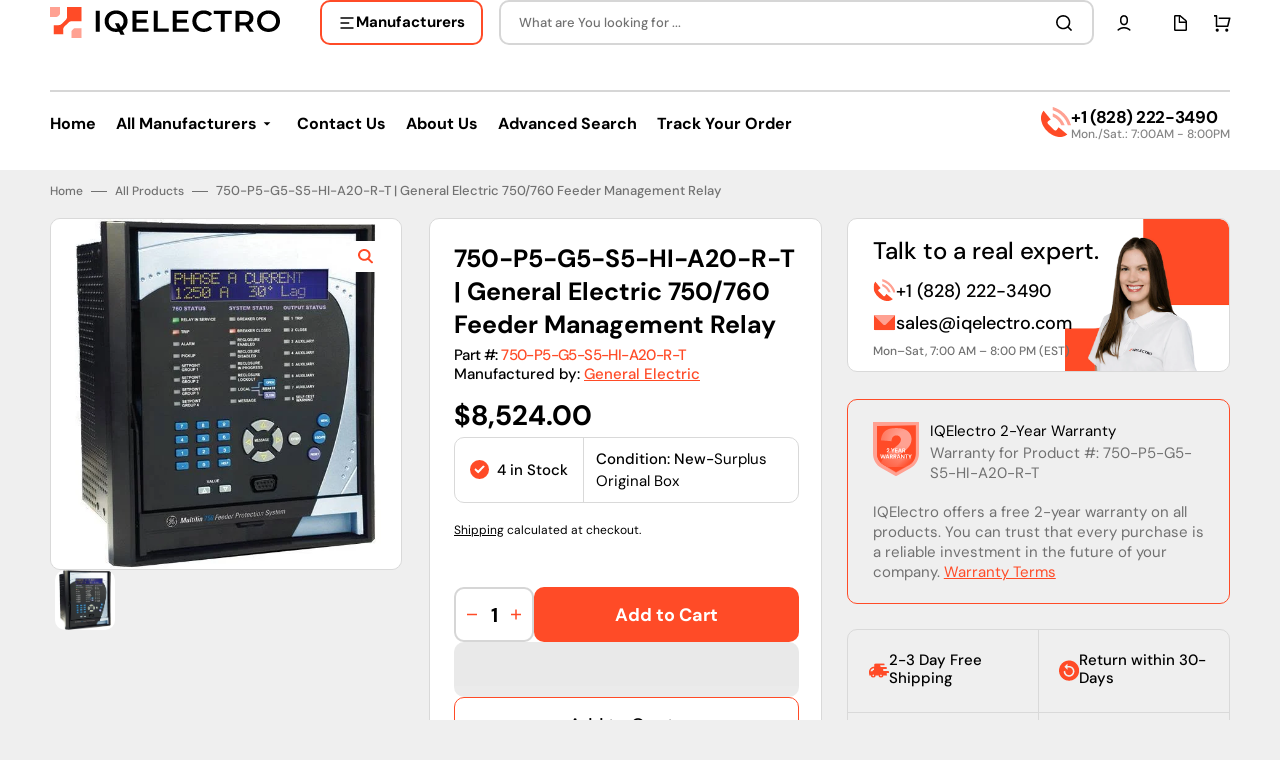

--- FILE ---
content_type: text/html; charset=utf-8
request_url: https://iqelectro.com/products/750-p5-g5-s5-hi-a20-r-t-general-electric-750-760-feeder-management-relay
body_size: 102390
content:
<!doctype html>
<html class="no-js" lang="en" data-scheme="light">
  <template id="app-blocks">
    
      <head><!-- BEGIN app block: shopify://apps/simprosys-google-shopping-feed/blocks/core_settings_block/1f0b859e-9fa6-4007-97e8-4513aff5ff3b --><!-- BEGIN: GSF App Core Tags & Scripts by Simprosys Google Shopping Feed -->









<!-- END: GSF App Core Tags & Scripts by Simprosys Google Shopping Feed -->
<!-- END app block --><!-- BEGIN app block: shopify://apps/powerful-form-builder/blocks/app-embed/e4bcb1eb-35b2-42e6-bc37-bfe0e1542c9d --><script type="text/javascript" hs-ignore data-cookieconsent="ignore">
  var Globo = Globo || {};
  var globoFormbuilderRecaptchaInit = function(){};
  var globoFormbuilderHcaptchaInit = function(){};
  window.Globo.FormBuilder = window.Globo.FormBuilder || {};
  window.Globo.FormBuilder.shop = {"configuration":{"money_format":"${{amount}}"},"pricing":{"features":{"bulkOrderForm":true,"cartForm":true,"fileUpload":30,"removeCopyright":true,"restrictedEmailDomains":false,"metrics":true}},"settings":{"copyright":"Powered by <a href=\"https://globosoftware.net\" target=\"_blank\">Globo</a> <a href=\"https://apps.shopify.com/form-builder-contact-form\" target=\"_blank\">Form</a>","hideWaterMark":false,"reCaptcha":{"recaptchaType":"v2","siteKey":false,"languageCode":"en"},"hCaptcha":{"siteKey":false},"scrollTop":false,"customCssCode":"","customCssEnabled":false,"additionalColumns":[]},"encryption_form_id":1,"url":"https://app.powerfulform.com/","CDN_URL":"https://dxo9oalx9qc1s.cloudfront.net","app_id":"1783207"};

  if(window.Globo.FormBuilder.shop.settings.customCssEnabled && window.Globo.FormBuilder.shop.settings.customCssCode){
    const customStyle = document.createElement('style');
    customStyle.type = 'text/css';
    customStyle.innerHTML = window.Globo.FormBuilder.shop.settings.customCssCode;
    document.head.appendChild(customStyle);
  }

  window.Globo.FormBuilder.forms = [];
    
      
      
      
      window.Globo.FormBuilder.forms[27998] = {"27998":{"elements":[{"id":"group-1","type":"group","label":{"en":"Cancel order"},"description":{"en":"To cancel your order, enter the details  you used when placing your order."},"elements":[{"id":"text","type":"text","label":"Your Name","placeholder":"Your Name","description":null,"hideLabel":false,"required":true,"columnWidth":50},{"id":"email","type":"email","label":"Email","placeholder":"Email","description":null,"hideLabel":false,"required":true,"columnWidth":50,"conditionalField":false},{"id":"text-1","type":"text","label":{"en":"Order number"},"placeholder":{"en":"#IQE1006"},"description":{"en":"Please provide the order number you received upon placing your order on the website."},"limitCharacters":false,"characters":100,"hideLabel":false,"keepPositionLabel":false,"columnWidth":50,"displayType":"show","displayDisjunctive":false,"conditionalField":false,"required":true},{"id":"select-1","type":"select","label":{"en":"Select a reason"},"placeholder":"Please select","options":[{"label":{"en":"Ordered the wrong product"},"value":"Ordered the wrong product"},{"label":{"en":"Not happy with the price"},"value":"Not happy with the price"},{"label":{"en":"Found the price below"},"value":"Found the price below"},{"label":{"en":"No longer needed"},"value":"No longer needed"}],"defaultOption":"","description":"","hideLabel":false,"keepPositionLabel":false,"columnWidth":50,"displayType":"show","displayDisjunctive":false,"conditionalField":false,"required":true}],"inputIcon":null}],"errorMessage":{"required":"Please fill in field","invalid":"Invalid","invalidEmail":"Invalid email","invalidURL":"Invalid URL","fileSizeLimit":"File size limit exceeded","fileNotAllowed":"File extension not allowed","requiredCaptcha":"Please, enter the captcha"},"appearance":{"layout":"boxed","width":"800","style":"classic","mainColor":"rgba(255,75,39,1)","floatingIcon":"\u003csvg aria-hidden=\"true\" focusable=\"false\" data-prefix=\"far\" data-icon=\"envelope\" class=\"svg-inline--fa fa-envelope fa-w-16\" role=\"img\" xmlns=\"http:\/\/www.w3.org\/2000\/svg\" viewBox=\"0 0 512 512\"\u003e\u003cpath fill=\"currentColor\" d=\"M464 64H48C21.49 64 0 85.49 0 112v288c0 26.51 21.49 48 48 48h416c26.51 0 48-21.49 48-48V112c0-26.51-21.49-48-48-48zm0 48v40.805c-22.422 18.259-58.168 46.651-134.587 106.49-16.841 13.247-50.201 45.072-73.413 44.701-23.208.375-56.579-31.459-73.413-44.701C106.18 199.465 70.425 171.067 48 152.805V112h416zM48 400V214.398c22.914 18.251 55.409 43.862 104.938 82.646 21.857 17.205 60.134 55.186 103.062 54.955 42.717.231 80.509-37.199 103.053-54.947 49.528-38.783 82.032-64.401 104.947-82.653V400H48z\"\u003e\u003c\/path\u003e\u003c\/svg\u003e","floatingText":null,"displayOnAllPage":false,"formType":"normalForm","background":"color","backgroundColor":"rgba(255,255,255,1)","descriptionColor":"#6c757d","headingColor":"#000","labelColor":"#000","optionColor":"#000","paragraphBackground":"#fff","paragraphColor":"#000","font":{"family":"DM Sans","variant":"500"}},"afterSubmit":{"action":"clearForm","message":{"en":"\u003cp\u003eWe have received and approved your request to cancel your order. \u003c\/p\u003e\u003cp\u003e\u003cbr\u003e\u003c\/p\u003e\u003cp\u003eKindly await a response via the email address you provided during the order placement process on our website. Thank you for your patience.\u003c\/p\u003e\u003cp\u003e\u003cbr\u003e\u003c\/p\u003e"},"redirectUrl":null},"footer":{"description":null,"previousText":"Previous","nextText":"Next","submitText":"Submit","submitAlignment":"left"},"header":{"active":true,"title":{"en":"Cancel order"},"description":{"en":"\u003cp\u003eTo cancel your order, enter the details you used when placing your order.\u003c\/p\u003e"},"headerAlignment":"left"},"isStepByStepForm":true,"publish":{"requiredLogin":false,"requiredLoginMessage":"Please \u003ca href='\/account\/login' title='login'\u003elogin\u003c\/a\u003e to continue","publishType":"embedCode","selectTime":"forever","setCookie":"1","setCookieHours":"1","setCookieWeeks":"1"},"reCaptcha":{"enable":false,"note":"Please make sure that you have set Google reCaptcha v2 Site key and Secret key in \u003ca href=\"\/admin\/settings\"\u003eSettings\u003c\/a\u003e"},"html":"\n\u003cdiv class=\"globo-form boxed-form globo-form-id-27998\" data-locale=\"en\" \u003e\n\n\u003cstyle\u003e\n\n\n    \n        \n        @import url('https:\/\/fonts.googleapis.com\/css?family=DM+Sans:ital,wght@0,500');\n    \n\n\n.globo-form-id-27998 .globo-form-app{\n    max-width: 800px;\n    width: -webkit-fill-available;\n    \n    background-color: rgba(255,255,255,1);\n    \n    \n}\n\n.globo-form-id-27998 .globo-form-app .globo-heading{\n    color: #000\n}\n\n\n.globo-form-id-27998 .globo-form-app .header {\n    text-align:left;\n}\n\n\n.globo-form-id-27998 .globo-form-app .globo-description,\n.globo-form-id-27998 .globo-form-app .header .globo-description{\n    color: #6c757d\n}\n.globo-form-id-27998 .globo-form-app .globo-label,\n.globo-form-id-27998 .globo-form-app .globo-form-control label.globo-label,\n.globo-form-id-27998 .globo-form-app .globo-form-control label.globo-label span.label-content{\n    color: #000;\n    text-align: left !important;\n}\n.globo-form-id-27998 .globo-form-app .globo-label.globo-position-label{\n    height: 20px !important;\n}\n.globo-form-id-27998 .globo-form-app .globo-form-control .help-text.globo-description,\n.globo-form-id-27998 .globo-form-app .globo-form-control span.globo-description{\n    color: #6c757d\n}\n.globo-form-id-27998 .globo-form-app .globo-form-control .checkbox-wrapper .globo-option,\n.globo-form-id-27998 .globo-form-app .globo-form-control .radio-wrapper .globo-option\n{\n    color: #000\n}\n.globo-form-id-27998 .globo-form-app .footer,\n.globo-form-id-27998 .globo-form-app .gfb__footer{\n    text-align:left;\n}\n.globo-form-id-27998 .globo-form-app .footer button,\n.globo-form-id-27998 .globo-form-app .gfb__footer button{\n    border:1px solid rgba(255,75,39,1);\n    \n}\n.globo-form-id-27998 .globo-form-app .footer button.submit,\n.globo-form-id-27998 .globo-form-app .gfb__footer button.submit\n.globo-form-id-27998 .globo-form-app .footer button.checkout,\n.globo-form-id-27998 .globo-form-app .gfb__footer button.checkout,\n.globo-form-id-27998 .globo-form-app .footer button.action.loading .spinner,\n.globo-form-id-27998 .globo-form-app .gfb__footer button.action.loading .spinner{\n    background-color: rgba(255,75,39,1);\n    color : #ffffff;\n}\n.globo-form-id-27998 .globo-form-app .globo-form-control .star-rating\u003efieldset:not(:checked)\u003elabel:before {\n    content: url('data:image\/svg+xml; utf8, \u003csvg aria-hidden=\"true\" focusable=\"false\" data-prefix=\"far\" data-icon=\"star\" class=\"svg-inline--fa fa-star fa-w-18\" role=\"img\" xmlns=\"http:\/\/www.w3.org\/2000\/svg\" viewBox=\"0 0 576 512\"\u003e\u003cpath fill=\"rgba(255,75,39,1)\" d=\"M528.1 171.5L382 150.2 316.7 17.8c-11.7-23.6-45.6-23.9-57.4 0L194 150.2 47.9 171.5c-26.2 3.8-36.7 36.1-17.7 54.6l105.7 103-25 145.5c-4.5 26.3 23.2 46 46.4 33.7L288 439.6l130.7 68.7c23.2 12.2 50.9-7.4 46.4-33.7l-25-145.5 105.7-103c19-18.5 8.5-50.8-17.7-54.6zM388.6 312.3l23.7 138.4L288 385.4l-124.3 65.3 23.7-138.4-100.6-98 139-20.2 62.2-126 62.2 126 139 20.2-100.6 98z\"\u003e\u003c\/path\u003e\u003c\/svg\u003e');\n}\n.globo-form-id-27998 .globo-form-app .globo-form-control .star-rating\u003efieldset\u003einput:checked ~ label:before {\n    content: url('data:image\/svg+xml; utf8, \u003csvg aria-hidden=\"true\" focusable=\"false\" data-prefix=\"fas\" data-icon=\"star\" class=\"svg-inline--fa fa-star fa-w-18\" role=\"img\" xmlns=\"http:\/\/www.w3.org\/2000\/svg\" viewBox=\"0 0 576 512\"\u003e\u003cpath fill=\"rgba(255,75,39,1)\" d=\"M259.3 17.8L194 150.2 47.9 171.5c-26.2 3.8-36.7 36.1-17.7 54.6l105.7 103-25 145.5c-4.5 26.3 23.2 46 46.4 33.7L288 439.6l130.7 68.7c23.2 12.2 50.9-7.4 46.4-33.7l-25-145.5 105.7-103c19-18.5 8.5-50.8-17.7-54.6L382 150.2 316.7 17.8c-11.7-23.6-45.6-23.9-57.4 0z\"\u003e\u003c\/path\u003e\u003c\/svg\u003e');\n}\n.globo-form-id-27998 .globo-form-app .globo-form-control .star-rating\u003efieldset:not(:checked)\u003elabel:hover:before,\n.globo-form-id-27998 .globo-form-app .globo-form-control .star-rating\u003efieldset:not(:checked)\u003elabel:hover ~ label:before{\n    content : url('data:image\/svg+xml; utf8, \u003csvg aria-hidden=\"true\" focusable=\"false\" data-prefix=\"fas\" data-icon=\"star\" class=\"svg-inline--fa fa-star fa-w-18\" role=\"img\" xmlns=\"http:\/\/www.w3.org\/2000\/svg\" viewBox=\"0 0 576 512\"\u003e\u003cpath fill=\"rgba(255,75,39,1)\" d=\"M259.3 17.8L194 150.2 47.9 171.5c-26.2 3.8-36.7 36.1-17.7 54.6l105.7 103-25 145.5c-4.5 26.3 23.2 46 46.4 33.7L288 439.6l130.7 68.7c23.2 12.2 50.9-7.4 46.4-33.7l-25-145.5 105.7-103c19-18.5 8.5-50.8-17.7-54.6L382 150.2 316.7 17.8c-11.7-23.6-45.6-23.9-57.4 0z\"\u003e\u003c\/path\u003e\u003c\/svg\u003e')\n}\n.globo-form-id-27998 .globo-form-app .globo-form-control .radio-wrapper .radio-input:checked ~ .radio-label:after {\n    background: rgba(255,75,39,1);\n    background: radial-gradient(rgba(255,75,39,1) 40%, #fff 45%);\n}\n.globo-form-id-27998 .globo-form-app .globo-form-control .checkbox-wrapper .checkbox-input:checked ~ .checkbox-label:before {\n    border-color: rgba(255,75,39,1);\n    box-shadow: 0 4px 6px rgba(50,50,93,0.11), 0 1px 3px rgba(0,0,0,0.08);\n    background-color: rgba(255,75,39,1);\n}\n.globo-form-id-27998 .globo-form-app .step.-completed .step__number,\n.globo-form-id-27998 .globo-form-app .line.-progress,\n.globo-form-id-27998 .globo-form-app .line.-start{\n    background-color: rgba(255,75,39,1);\n}\n.globo-form-id-27998 .globo-form-app .checkmark__check,\n.globo-form-id-27998 .globo-form-app .checkmark__circle{\n    stroke: rgba(255,75,39,1);\n}\n.globo-form-id-27998 .floating-button{\n    background-color: rgba(255,75,39,1);\n}\n.globo-form-id-27998 .globo-form-app .globo-form-control .checkbox-wrapper .checkbox-input ~ .checkbox-label:before,\n.globo-form-app .globo-form-control .radio-wrapper .radio-input ~ .radio-label:after{\n    border-color : rgba(255,75,39,1);\n}\n.globo-form-id-27998 .flatpickr-day.selected, \n.globo-form-id-27998 .flatpickr-day.startRange, \n.globo-form-id-27998 .flatpickr-day.endRange, \n.globo-form-id-27998 .flatpickr-day.selected.inRange, \n.globo-form-id-27998 .flatpickr-day.startRange.inRange, \n.globo-form-id-27998 .flatpickr-day.endRange.inRange, \n.globo-form-id-27998 .flatpickr-day.selected:focus, \n.globo-form-id-27998 .flatpickr-day.startRange:focus, \n.globo-form-id-27998 .flatpickr-day.endRange:focus, \n.globo-form-id-27998 .flatpickr-day.selected:hover, \n.globo-form-id-27998 .flatpickr-day.startRange:hover, \n.globo-form-id-27998 .flatpickr-day.endRange:hover, \n.globo-form-id-27998 .flatpickr-day.selected.prevMonthDay, \n.globo-form-id-27998 .flatpickr-day.startRange.prevMonthDay, \n.globo-form-id-27998 .flatpickr-day.endRange.prevMonthDay, \n.globo-form-id-27998 .flatpickr-day.selected.nextMonthDay, \n.globo-form-id-27998 .flatpickr-day.startRange.nextMonthDay, \n.globo-form-id-27998 .flatpickr-day.endRange.nextMonthDay {\n    background: rgba(255,75,39,1);\n    border-color: rgba(255,75,39,1);\n}\n.globo-form-id-27998 .globo-paragraph,\n.globo-form-id-27998 .globo-paragraph * {\n    background: #fff !important;\n    color: #000 !important;\n    width: 100%!important;\n}\n\n\u003c\/style\u003e\n\u003cstyle\u003e\n    :root .globo-form-app[data-id=\"27998\"]{\n        --gfb-primary-color: rgba(255,75,39,1);\n        --gfb-form-width: 800px;\n        --gfb-font-family: inherit;\n        --gfb-font-style: inherit;\n        \n        \n        --gfb-font-family: \"DM Sans\";\n        --gfb-font-weight: 500;\n        --gfb-font-style: normal;\n        \n        --gfb-bg-color: #FFF;\n        --gfb-bg-position: top;\n        \n            --gfb-bg-color: rgba(255,255,255,1);\n        \n        \n    }\n\u003c\/style\u003e\n\u003cdiv class=\"globo-form-app boxed-layout gfb-style-classic\" data-id=27998\u003e\n    \u003cdiv class=\"header dismiss hidden\" onclick=\"Globo.FormBuilder.closeModalForm(this)\"\u003e\n        \u003csvg width=20 height=20 viewBox=\"0 0 20 20\" class=\"\" focusable=\"false\" aria-hidden=\"true\"\u003e\u003cpath d=\"M11.414 10l4.293-4.293a.999.999 0 1 0-1.414-1.414L10 8.586 5.707 4.293a.999.999 0 1 0-1.414 1.414L8.586 10l-4.293 4.293a.999.999 0 1 0 1.414 1.414L10 11.414l4.293 4.293a.997.997 0 0 0 1.414 0 .999.999 0 0 0 0-1.414L11.414 10z\" fill-rule=\"evenodd\"\u003e\u003c\/path\u003e\u003c\/svg\u003e\n    \u003c\/div\u003e\n    \u003cform class=\"g-container\" novalidate action=\"\/api\/front\/form\/27998\/send\" method=\"POST\" enctype=\"multipart\/form-data\" data-id=27998\u003e\n        \n            \n            \u003cdiv class=\"header\"\u003e\n                \u003ch3 class=\"title globo-heading\"\u003eCancel order\u003c\/h3\u003e\n                \n                \u003cdiv class=\"description globo-description\"\u003e\u003cp\u003eTo cancel your order, enter the details you used when placing your order.\u003c\/p\u003e\u003c\/div\u003e\n                \n            \u003c\/div\u003e\n            \n        \n        \n            \u003cdiv class=\"globo-formbuilder-wizard\" data-id=27998\u003e\n                \u003cdiv class=\"wizard__content\"\u003e\n                    \u003cheader class=\"wizard__header\"\u003e\n                        \u003cdiv class=\"wizard__steps\"\u003e\n                        \u003cnav class=\"steps hidden\"\u003e\n                            \n                            \n                                \n                            \n                            \n                                \n                                \n                                \n                                \n                                \u003cdiv class=\"step last \" data-element-id=\"group-1\"  data-step=\"0\" \u003e\n                                    \u003cdiv class=\"step__content\"\u003e\n                                        \u003cp class=\"step__number\"\u003e\u003c\/p\u003e\n                                        \u003csvg class=\"checkmark\" xmlns=\"http:\/\/www.w3.org\/2000\/svg\" width=52 height=52 viewBox=\"0 0 52 52\"\u003e\n                                            \u003ccircle class=\"checkmark__circle\" cx=\"26\" cy=\"26\" r=\"25\" fill=\"none\"\/\u003e\n                                            \u003cpath class=\"checkmark__check\" fill=\"none\" d=\"M14.1 27.2l7.1 7.2 16.7-16.8\"\/\u003e\n                                        \u003c\/svg\u003e\n                                        \u003cdiv class=\"lines\"\u003e\n                                            \n                                                \u003cdiv class=\"line -start\"\u003e\u003c\/div\u003e\n                                            \n                                            \u003cdiv class=\"line -background\"\u003e\n                                            \u003c\/div\u003e\n                                            \u003cdiv class=\"line -progress\"\u003e\n                                            \u003c\/div\u003e\n                                        \u003c\/div\u003e  \n                                    \u003c\/div\u003e\n                                \u003c\/div\u003e\n                            \n                        \u003c\/nav\u003e\n                        \u003c\/div\u003e\n                    \u003c\/header\u003e\n                    \u003cdiv class=\"panels\"\u003e\n                        \n                        \n                        \n                        \n                        \u003cdiv class=\"panel \" data-element-id=\"group-1\" data-id=27998  data-step=\"0\" style=\"padding-top:0\"\u003e\n                            \n                                \n                                    \n\n\n\n\n\n\n\n\n\n\n\n\u003cdiv class=\"globo-form-control layout-2-column\" \u003e\n    \u003clabel for=\"27998-text\" class=\"classic-label globo-label \"\u003e\u003cspan class=\"label-content\" data-label=\"Your Name\"\u003eYour Name\u003c\/span\u003e\u003cspan class=\"text-danger text-smaller\"\u003e *\u003c\/span\u003e\u003c\/label\u003e\n    \u003cdiv class=\"globo-form-input\"\u003e\n        \n        \u003cinput type=\"text\"  data-type=\"text\" class=\"classic-input\" id=\"27998-text\" name=\"text\" placeholder=\"Your Name\" presence  \u003e\n    \u003c\/div\u003e\n    \n        \u003csmall class=\"help-text globo-description\"\u003e\u003c\/small\u003e\n    \n    \u003csmall class=\"messages\"\u003e\u003c\/small\u003e\n\u003c\/div\u003e\n\n\n\n                                \n                                    \n\n\n\n\n\n\n\n\n\n\n\n\u003cdiv class=\"globo-form-control layout-2-column\" \u003e\n    \u003clabel for=\"27998-email\" class=\"classic-label globo-label \"\u003e\u003cspan class=\"label-content\" data-label=\"Email\"\u003eEmail\u003c\/span\u003e\u003cspan class=\"text-danger text-smaller\"\u003e *\u003c\/span\u003e\u003c\/label\u003e\n    \u003cdiv class=\"globo-form-input\"\u003e\n        \n        \u003cinput type=\"text\"  data-type=\"email\" class=\"classic-input\" id=\"27998-email\" name=\"email\" placeholder=\"Email\" presence  \u003e\n    \u003c\/div\u003e\n    \n        \u003csmall class=\"help-text globo-description\"\u003e\u003c\/small\u003e\n    \n    \u003csmall class=\"messages\"\u003e\u003c\/small\u003e\n\u003c\/div\u003e\n\n\n                                \n                                    \n\n\n\n\n\n\n\n\n\n\n\n\u003cdiv class=\"globo-form-control layout-2-column\" \u003e\n    \u003clabel for=\"27998-text-1\" class=\"classic-label globo-label \"\u003e\u003cspan class=\"label-content\" data-label=\"Order number\"\u003eOrder number\u003c\/span\u003e\u003cspan class=\"text-danger text-smaller\"\u003e *\u003c\/span\u003e\u003c\/label\u003e\n    \u003cdiv class=\"globo-form-input\"\u003e\n        \n        \u003cinput type=\"text\"  data-type=\"text\" class=\"classic-input\" id=\"27998-text-1\" name=\"text-1\" placeholder=\"#IQE1006\" presence  \u003e\n    \u003c\/div\u003e\n    \n        \u003csmall class=\"help-text globo-description\"\u003ePlease provide the order number you received upon placing your order on the website.\u003c\/small\u003e\n    \n    \u003csmall class=\"messages\"\u003e\u003c\/small\u003e\n\u003c\/div\u003e\n\n\n\n                                \n                                    \n\n\n\n\n\n\n\n\n\n\n\n\u003cdiv class=\"globo-form-control layout-2-column\"  data-default-value=\"\"\u003e\n    \u003clabel for=\"27998-select-1\" class=\"classic-label globo-label \"\u003e\u003cspan class=\"label-content\" data-label=\"Select a reason\"\u003eSelect a reason\u003c\/span\u003e\u003cspan class=\"text-danger text-smaller\"\u003e *\u003c\/span\u003e\u003c\/label\u003e\n    \n    \n    \u003cdiv class=\"globo-form-input\"\u003e\n        \n        \u003cselect name=\"select-1\"  id=\"27998-select-1\" class=\"classic-input\" presence\u003e\n            \u003coption selected=\"selected\" value=\"\" disabled=\"disabled\"\u003ePlease select\u003c\/option\u003e\n            \n            \u003coption value=\"Ordered the wrong product\" \u003eOrdered the wrong product\u003c\/option\u003e\n            \n            \u003coption value=\"Not happy with the price\" \u003eNot happy with the price\u003c\/option\u003e\n            \n            \u003coption value=\"Found the price below\" \u003eFound the price below\u003c\/option\u003e\n            \n            \u003coption value=\"No longer needed\" \u003eNo longer needed\u003c\/option\u003e\n            \n        \u003c\/select\u003e\n    \u003c\/div\u003e\n    \n    \u003csmall class=\"messages\"\u003e\u003c\/small\u003e\n\u003c\/div\u003e\n\n\n                                \n                            \n                            \n                                \n                            \n                        \u003c\/div\u003e\n                        \n                    \u003c\/div\u003e\n                    \n                    \u003cdiv class=\"message error\" data-other-error=\"\"\u003e\n                        \u003cdiv class=\"content\"\u003e\u003c\/div\u003e\n                        \u003cdiv class=\"dismiss\" onclick=\"Globo.FormBuilder.dismiss(this)\"\u003e\n                            \u003csvg width=20 height=20 viewBox=\"0 0 20 20\" class=\"\" focusable=\"false\" aria-hidden=\"true\"\u003e\u003cpath d=\"M11.414 10l4.293-4.293a.999.999 0 1 0-1.414-1.414L10 8.586 5.707 4.293a.999.999 0 1 0-1.414 1.414L8.586 10l-4.293 4.293a.999.999 0 1 0 1.414 1.414L10 11.414l4.293 4.293a.997.997 0 0 0 1.414 0 .999.999 0 0 0 0-1.414L11.414 10z\" fill-rule=\"evenodd\"\u003e\u003c\/path\u003e\u003c\/svg\u003e\n                        \u003c\/div\u003e\n                    \u003c\/div\u003e\n                    \n                        \n                        \u003cdiv class=\"message success\"\u003e\n                            \u003cdiv class=\"content\"\u003e\u003cp\u003eWe have received and approved your request to cancel your order. \u003c\/p\u003e\u003cp\u003e\u003cbr\u003e\u003c\/p\u003e\u003cp\u003eKindly await a response via the email address you provided during the order placement process on our website. Thank you for your patience.\u003c\/p\u003e\u003cp\u003e\u003cbr\u003e\u003c\/p\u003e\u003c\/div\u003e\n                            \u003cdiv class=\"dismiss\" onclick=\"Globo.FormBuilder.dismiss(this)\"\u003e\n                                \u003csvg width=20 height=20 width=20 height=20 viewBox=\"0 0 20 20\" class=\"\" focusable=\"false\" aria-hidden=\"true\"\u003e\u003cpath d=\"M11.414 10l4.293-4.293a.999.999 0 1 0-1.414-1.414L10 8.586 5.707 4.293a.999.999 0 1 0-1.414 1.414L8.586 10l-4.293 4.293a.999.999 0 1 0 1.414 1.414L10 11.414l4.293 4.293a.997.997 0 0 0 1.414 0 .999.999 0 0 0 0-1.414L11.414 10z\" fill-rule=\"evenodd\"\u003e\u003c\/path\u003e\u003c\/svg\u003e\n                            \u003c\/div\u003e\n                        \u003c\/div\u003e\n                        \n                    \n                    \u003cdiv class=\"gfb__footer wizard__footer\"\u003e\n                        \n                            \n                            \u003cdiv class=\"description globo-description\"\u003e\u003c\/div\u003e\n                            \n                        \n                        \u003cbutton type=\"button\" class=\"action previous hidden classic-button\"\u003ePrevious\u003c\/button\u003e\n                        \u003cbutton type=\"button\" class=\"action next submit classic-button\" data-submitting-text=\"\" data-submit-text='\u003cspan class=\"spinner\"\u003e\u003c\/span\u003eSubmit' data-next-text=\"Next\" \u003e\u003cspan class=\"spinner\"\u003e\u003c\/span\u003eNext\u003c\/button\u003e\n                        \n                        \u003cp class=\"wizard__congrats-message\"\u003e\u003c\/p\u003e\n                    \u003c\/div\u003e\n                \u003c\/div\u003e\n            \u003c\/div\u003e\n        \n        \u003cinput type=\"hidden\" value=\"\" name=\"customer[id]\"\u003e\n        \u003cinput type=\"hidden\" value=\"\" name=\"customer[email]\"\u003e\n        \u003cinput type=\"hidden\" value=\"\" name=\"customer[name]\"\u003e\n        \u003cinput type=\"hidden\" value=\"\" name=\"page[title]\"\u003e\n        \u003cinput type=\"hidden\" value=\"\" name=\"page[href]\"\u003e\n        \u003cinput type=\"hidden\" value=\"\" name=\"_keyLabel\"\u003e\n    \u003c\/form\u003e\n    \n    \u003cdiv class=\"message success\"\u003e\n        \u003cdiv class=\"content\"\u003e\u003cp\u003eWe have received and approved your request to cancel your order. \u003c\/p\u003e\u003cp\u003e\u003cbr\u003e\u003c\/p\u003e\u003cp\u003eKindly await a response via the email address you provided during the order placement process on our website. Thank you for your patience.\u003c\/p\u003e\u003cp\u003e\u003cbr\u003e\u003c\/p\u003e\u003c\/div\u003e\n        \u003cdiv class=\"dismiss\" onclick=\"Globo.FormBuilder.dismiss(this)\"\u003e\n            \u003csvg width=20 height=20 viewBox=\"0 0 20 20\" class=\"\" focusable=\"false\" aria-hidden=\"true\"\u003e\u003cpath d=\"M11.414 10l4.293-4.293a.999.999 0 1 0-1.414-1.414L10 8.586 5.707 4.293a.999.999 0 1 0-1.414 1.414L8.586 10l-4.293 4.293a.999.999 0 1 0 1.414 1.414L10 11.414l4.293 4.293a.997.997 0 0 0 1.414 0 .999.999 0 0 0 0-1.414L11.414 10z\" fill-rule=\"evenodd\"\u003e\u003c\/path\u003e\u003c\/svg\u003e\n        \u003c\/div\u003e\n    \u003c\/div\u003e\n    \n\u003c\/div\u003e\n\n\u003c\/div\u003e\n"}}[27998];
      
    
      
      
      
      window.Globo.FormBuilder.forms[28018] = {"28018":{"elements":[{"id":"group-1","type":"group","label":{"en":"Return\/ Replacement"},"description":"","elements":[{"id":"radio-1","type":"radio","label":{"en":"Type of request"},"options":[{"label":{"en":"Return Order"},"value":"Return Order"},{"label":{"en":"Replace Order"},"value":"Replace Order"}],"description":"","otherOptionLabel":"Other","otherOptionPlaceholder":"Enter other option","hideLabel":false,"keepPositionLabel":false,"inlineOption":100,"columnWidth":50,"displayType":"show","displayDisjunctive":false,"otherOption":false,"required":true}]},{"id":"group-2","type":"group","label":"Page 1","description":"","elements":[{"id":"text-1","type":"text","label":{"en":"Full Name"},"placeholder":{"en":"Full Name"},"description":"","limitCharacters":false,"characters":100,"hideLabel":false,"keepPositionLabel":false,"columnWidth":50,"displayType":"show","displayDisjunctive":false,"conditionalField":false,"required":true},{"id":"phone-1","type":"phone","label":"Phone","placeholder":{"en":"+1 (212) 212-2121"},"description":"","validatePhone":false,"onlyShowFlag":false,"defaultCountryCode":"us","limitCharacters":false,"characters":100,"hideLabel":false,"keepPositionLabel":false,"columnWidth":50,"displayType":"show","displayDisjunctive":false,"conditionalField":false,"required":true},{"id":"email-1","type":"email","label":"Email","placeholder":{"en":"example@gmail.com"},"description":"","limitCharacters":false,"characters":100,"hideLabel":false,"keepPositionLabel":false,"columnWidth":50,"displayType":"show","displayDisjunctive":false,"conditionalField":false,"required":true},{"id":"text-2","type":"text","label":{"en":"Order number"},"placeholder":{"en":"#IQE1001"},"description":{"en":"Please provide the order number you received upon placing your order on the website."},"limitCharacters":true,"characters":100,"hideLabel":false,"keepPositionLabel":true,"columnWidth":50,"displayType":"show","displayDisjunctive":false,"conditionalField":false,"required":true},{"id":"textarea-1","type":"textarea","label":{"en":"Reason for Return or Replacement"},"placeholder":{"en":"Kindly furnish a comprehensive explanation detailing the reasons for returning the item(s) or requesting a replacement. "},"description":"","limitCharacters":false,"characters":100,"hideLabel":false,"keepPositionLabel":false,"columnWidth":100,"displayType":"show","displayDisjunctive":false,"conditionalField":false,"required":true},{"id":"file2-1","type":"file2","label":{"en":"Attach a photo"},"button-text":"Browse file","placeholder":"Choose file or drag here","hint":"Supported format: JPG, JPEG, PNG, GIF, SVG.","allowed-multiple":false,"allowed-extensions":["jpg","jpeg","png","gif","svg"],"description":"","hideLabel":false,"keepPositionLabel":false,"columnWidth":100,"displayType":"show","displayDisjunctive":false,"conditionalField":false}],"displayDisjunctive":false,"conditionalField":false}],"errorMessage":{"required":"Please fill in field","invalid":"Invalid","invalidEmail":"Invalid email","invalidURL":"Invalid URL","fileSizeLimit":"File size limit exceeded","fileNotAllowed":"File extension not allowed","requiredCaptcha":"Please, enter the captcha"},"appearance":{"layout":"boxed","width":"800","style":"classic","mainColor":"rgba(255,75,39,1)","floatingIcon":"\u003csvg aria-hidden=\"true\" focusable=\"false\" data-prefix=\"far\" data-icon=\"envelope\" class=\"svg-inline--fa fa-envelope fa-w-16\" role=\"img\" xmlns=\"http:\/\/www.w3.org\/2000\/svg\" viewBox=\"0 0 512 512\"\u003e\u003cpath fill=\"currentColor\" d=\"M464 64H48C21.49 64 0 85.49 0 112v288c0 26.51 21.49 48 48 48h416c26.51 0 48-21.49 48-48V112c0-26.51-21.49-48-48-48zm0 48v40.805c-22.422 18.259-58.168 46.651-134.587 106.49-16.841 13.247-50.201 45.072-73.413 44.701-23.208.375-56.579-31.459-73.413-44.701C106.18 199.465 70.425 171.067 48 152.805V112h416zM48 400V214.398c22.914 18.251 55.409 43.862 104.938 82.646 21.857 17.205 60.134 55.186 103.062 54.955 42.717.231 80.509-37.199 103.053-54.947 49.528-38.783 82.032-64.401 104.947-82.653V400H48z\"\u003e\u003c\/path\u003e\u003c\/svg\u003e","floatingText":null,"displayOnAllPage":false,"formType":"normalForm","background":"color","backgroundColor":"#fff","descriptionColor":"#6c757d","headingColor":"#000","labelColor":"#000","optionColor":"#000","paragraphBackground":"#fff","paragraphColor":"#000"},"afterSubmit":{"action":"clearForm","message":"\u003ch4\u003eThank you for getting in touch!\u0026nbsp;\u003c\/h4\u003e\u003cp\u003e\u003cbr\u003e\u003c\/p\u003e\u003cp\u003eWe appreciate you contacting us. One of our colleagues will get back in touch with you soon!\u003c\/p\u003e\u003cp\u003e\u003cbr\u003e\u003c\/p\u003e\u003cp\u003eHave a great day!\u003c\/p\u003e","redirectUrl":null},"footer":{"description":null,"previousText":"Previous","nextText":"Next","submitText":"Submit"},"header":{"active":true,"title":{"en":"Return\/ Replacement"},"description":"Leave your message and we'll get back to you shortly.","headerAlignment":"left"},"isStepByStepForm":true,"publish":{"requiredLogin":false,"requiredLoginMessage":"Please \u003ca href='\/account\/login' title='login'\u003elogin\u003c\/a\u003e to continue","publishType":"embedCode","selectTime":"forever","setCookie":"1","setCookieHours":"1","setCookieWeeks":"1"},"reCaptcha":{"enable":false,"note":"Please make sure that you have set Google reCaptcha v2 Site key and Secret key in \u003ca href=\"\/admin\/settings\"\u003eSettings\u003c\/a\u003e"},"html":"\n\u003cdiv class=\"globo-form boxed-form globo-form-id-28018\" data-locale=\"en\" \u003e\n\n\u003cstyle\u003e\n\n\n\n.globo-form-id-28018 .globo-form-app{\n    max-width: 800px;\n    width: -webkit-fill-available;\n    \n    background-color: #fff;\n    \n    \n}\n\n.globo-form-id-28018 .globo-form-app .globo-heading{\n    color: #000\n}\n\n\n.globo-form-id-28018 .globo-form-app .header {\n    text-align:left;\n}\n\n\n.globo-form-id-28018 .globo-form-app .globo-description,\n.globo-form-id-28018 .globo-form-app .header .globo-description{\n    color: #6c757d\n}\n.globo-form-id-28018 .globo-form-app .globo-label,\n.globo-form-id-28018 .globo-form-app .globo-form-control label.globo-label,\n.globo-form-id-28018 .globo-form-app .globo-form-control label.globo-label span.label-content{\n    color: #000;\n    text-align: left !important;\n}\n.globo-form-id-28018 .globo-form-app .globo-label.globo-position-label{\n    height: 20px !important;\n}\n.globo-form-id-28018 .globo-form-app .globo-form-control .help-text.globo-description,\n.globo-form-id-28018 .globo-form-app .globo-form-control span.globo-description{\n    color: #6c757d\n}\n.globo-form-id-28018 .globo-form-app .globo-form-control .checkbox-wrapper .globo-option,\n.globo-form-id-28018 .globo-form-app .globo-form-control .radio-wrapper .globo-option\n{\n    color: #000\n}\n.globo-form-id-28018 .globo-form-app .footer,\n.globo-form-id-28018 .globo-form-app .gfb__footer{\n    text-align:;\n}\n.globo-form-id-28018 .globo-form-app .footer button,\n.globo-form-id-28018 .globo-form-app .gfb__footer button{\n    border:1px solid rgba(255,75,39,1);\n    \n}\n.globo-form-id-28018 .globo-form-app .footer button.submit,\n.globo-form-id-28018 .globo-form-app .gfb__footer button.submit\n.globo-form-id-28018 .globo-form-app .footer button.checkout,\n.globo-form-id-28018 .globo-form-app .gfb__footer button.checkout,\n.globo-form-id-28018 .globo-form-app .footer button.action.loading .spinner,\n.globo-form-id-28018 .globo-form-app .gfb__footer button.action.loading .spinner{\n    background-color: rgba(255,75,39,1);\n    color : #ffffff;\n}\n.globo-form-id-28018 .globo-form-app .globo-form-control .star-rating\u003efieldset:not(:checked)\u003elabel:before {\n    content: url('data:image\/svg+xml; utf8, \u003csvg aria-hidden=\"true\" focusable=\"false\" data-prefix=\"far\" data-icon=\"star\" class=\"svg-inline--fa fa-star fa-w-18\" role=\"img\" xmlns=\"http:\/\/www.w3.org\/2000\/svg\" viewBox=\"0 0 576 512\"\u003e\u003cpath fill=\"rgba(255,75,39,1)\" d=\"M528.1 171.5L382 150.2 316.7 17.8c-11.7-23.6-45.6-23.9-57.4 0L194 150.2 47.9 171.5c-26.2 3.8-36.7 36.1-17.7 54.6l105.7 103-25 145.5c-4.5 26.3 23.2 46 46.4 33.7L288 439.6l130.7 68.7c23.2 12.2 50.9-7.4 46.4-33.7l-25-145.5 105.7-103c19-18.5 8.5-50.8-17.7-54.6zM388.6 312.3l23.7 138.4L288 385.4l-124.3 65.3 23.7-138.4-100.6-98 139-20.2 62.2-126 62.2 126 139 20.2-100.6 98z\"\u003e\u003c\/path\u003e\u003c\/svg\u003e');\n}\n.globo-form-id-28018 .globo-form-app .globo-form-control .star-rating\u003efieldset\u003einput:checked ~ label:before {\n    content: url('data:image\/svg+xml; utf8, \u003csvg aria-hidden=\"true\" focusable=\"false\" data-prefix=\"fas\" data-icon=\"star\" class=\"svg-inline--fa fa-star fa-w-18\" role=\"img\" xmlns=\"http:\/\/www.w3.org\/2000\/svg\" viewBox=\"0 0 576 512\"\u003e\u003cpath fill=\"rgba(255,75,39,1)\" d=\"M259.3 17.8L194 150.2 47.9 171.5c-26.2 3.8-36.7 36.1-17.7 54.6l105.7 103-25 145.5c-4.5 26.3 23.2 46 46.4 33.7L288 439.6l130.7 68.7c23.2 12.2 50.9-7.4 46.4-33.7l-25-145.5 105.7-103c19-18.5 8.5-50.8-17.7-54.6L382 150.2 316.7 17.8c-11.7-23.6-45.6-23.9-57.4 0z\"\u003e\u003c\/path\u003e\u003c\/svg\u003e');\n}\n.globo-form-id-28018 .globo-form-app .globo-form-control .star-rating\u003efieldset:not(:checked)\u003elabel:hover:before,\n.globo-form-id-28018 .globo-form-app .globo-form-control .star-rating\u003efieldset:not(:checked)\u003elabel:hover ~ label:before{\n    content : url('data:image\/svg+xml; utf8, \u003csvg aria-hidden=\"true\" focusable=\"false\" data-prefix=\"fas\" data-icon=\"star\" class=\"svg-inline--fa fa-star fa-w-18\" role=\"img\" xmlns=\"http:\/\/www.w3.org\/2000\/svg\" viewBox=\"0 0 576 512\"\u003e\u003cpath fill=\"rgba(255,75,39,1)\" d=\"M259.3 17.8L194 150.2 47.9 171.5c-26.2 3.8-36.7 36.1-17.7 54.6l105.7 103-25 145.5c-4.5 26.3 23.2 46 46.4 33.7L288 439.6l130.7 68.7c23.2 12.2 50.9-7.4 46.4-33.7l-25-145.5 105.7-103c19-18.5 8.5-50.8-17.7-54.6L382 150.2 316.7 17.8c-11.7-23.6-45.6-23.9-57.4 0z\"\u003e\u003c\/path\u003e\u003c\/svg\u003e')\n}\n.globo-form-id-28018 .globo-form-app .globo-form-control .radio-wrapper .radio-input:checked ~ .radio-label:after {\n    background: rgba(255,75,39,1);\n    background: radial-gradient(rgba(255,75,39,1) 40%, #fff 45%);\n}\n.globo-form-id-28018 .globo-form-app .globo-form-control .checkbox-wrapper .checkbox-input:checked ~ .checkbox-label:before {\n    border-color: rgba(255,75,39,1);\n    box-shadow: 0 4px 6px rgba(50,50,93,0.11), 0 1px 3px rgba(0,0,0,0.08);\n    background-color: rgba(255,75,39,1);\n}\n.globo-form-id-28018 .globo-form-app .step.-completed .step__number,\n.globo-form-id-28018 .globo-form-app .line.-progress,\n.globo-form-id-28018 .globo-form-app .line.-start{\n    background-color: rgba(255,75,39,1);\n}\n.globo-form-id-28018 .globo-form-app .checkmark__check,\n.globo-form-id-28018 .globo-form-app .checkmark__circle{\n    stroke: rgba(255,75,39,1);\n}\n.globo-form-id-28018 .floating-button{\n    background-color: rgba(255,75,39,1);\n}\n.globo-form-id-28018 .globo-form-app .globo-form-control .checkbox-wrapper .checkbox-input ~ .checkbox-label:before,\n.globo-form-app .globo-form-control .radio-wrapper .radio-input ~ .radio-label:after{\n    border-color : rgba(255,75,39,1);\n}\n.globo-form-id-28018 .flatpickr-day.selected, \n.globo-form-id-28018 .flatpickr-day.startRange, \n.globo-form-id-28018 .flatpickr-day.endRange, \n.globo-form-id-28018 .flatpickr-day.selected.inRange, \n.globo-form-id-28018 .flatpickr-day.startRange.inRange, \n.globo-form-id-28018 .flatpickr-day.endRange.inRange, \n.globo-form-id-28018 .flatpickr-day.selected:focus, \n.globo-form-id-28018 .flatpickr-day.startRange:focus, \n.globo-form-id-28018 .flatpickr-day.endRange:focus, \n.globo-form-id-28018 .flatpickr-day.selected:hover, \n.globo-form-id-28018 .flatpickr-day.startRange:hover, \n.globo-form-id-28018 .flatpickr-day.endRange:hover, \n.globo-form-id-28018 .flatpickr-day.selected.prevMonthDay, \n.globo-form-id-28018 .flatpickr-day.startRange.prevMonthDay, \n.globo-form-id-28018 .flatpickr-day.endRange.prevMonthDay, \n.globo-form-id-28018 .flatpickr-day.selected.nextMonthDay, \n.globo-form-id-28018 .flatpickr-day.startRange.nextMonthDay, \n.globo-form-id-28018 .flatpickr-day.endRange.nextMonthDay {\n    background: rgba(255,75,39,1);\n    border-color: rgba(255,75,39,1);\n}\n.globo-form-id-28018 .globo-paragraph,\n.globo-form-id-28018 .globo-paragraph * {\n    background: #fff !important;\n    color: #000 !important;\n    width: 100%!important;\n}\n\n\u003c\/style\u003e\n\u003cstyle\u003e\n    :root .globo-form-app[data-id=\"28018\"]{\n        --gfb-primary-color: rgba(255,75,39,1);\n        --gfb-form-width: 800px;\n        --gfb-font-family: inherit;\n        --gfb-font-style: inherit;\n        \n        --gfb-bg-color: #FFF;\n        --gfb-bg-position: top;\n        \n            --gfb-bg-color: #fff;\n        \n        \n    }\n\u003c\/style\u003e\n\u003cdiv class=\"globo-form-app boxed-layout gfb-style-classic\" data-id=28018\u003e\n    \u003cdiv class=\"header dismiss hidden\" onclick=\"Globo.FormBuilder.closeModalForm(this)\"\u003e\n        \u003csvg width=20 height=20 viewBox=\"0 0 20 20\" class=\"\" focusable=\"false\" aria-hidden=\"true\"\u003e\u003cpath d=\"M11.414 10l4.293-4.293a.999.999 0 1 0-1.414-1.414L10 8.586 5.707 4.293a.999.999 0 1 0-1.414 1.414L8.586 10l-4.293 4.293a.999.999 0 1 0 1.414 1.414L10 11.414l4.293 4.293a.997.997 0 0 0 1.414 0 .999.999 0 0 0 0-1.414L11.414 10z\" fill-rule=\"evenodd\"\u003e\u003c\/path\u003e\u003c\/svg\u003e\n    \u003c\/div\u003e\n    \u003cform class=\"g-container\" novalidate action=\"\/api\/front\/form\/28018\/send\" method=\"POST\" enctype=\"multipart\/form-data\" data-id=28018\u003e\n        \n            \n            \u003cdiv class=\"header\"\u003e\n                \u003ch3 class=\"title globo-heading\"\u003eReturn\/ Replacement\u003c\/h3\u003e\n                \n                \u003cdiv class=\"description globo-description\"\u003eLeave your message and we'll get back to you shortly.\u003c\/div\u003e\n                \n            \u003c\/div\u003e\n            \n        \n        \n            \u003cdiv class=\"globo-formbuilder-wizard\" data-id=28018\u003e\n                \u003cdiv class=\"wizard__content\"\u003e\n                    \u003cheader class=\"wizard__header\"\u003e\n                        \u003cdiv class=\"wizard__steps\"\u003e\n                        \u003cnav class=\"steps hidden\"\u003e\n                            \n                            \n                                \n                            \n                                \n                            \n                            \n                                \n                                \n                                \n                                \n                                \u003cdiv class=\"step last \" data-element-id=\"group-1\"  data-step=\"0\" \u003e\n                                    \u003cdiv class=\"step__content\"\u003e\n                                        \u003cp class=\"step__number\"\u003e\u003c\/p\u003e\n                                        \u003csvg class=\"checkmark\" xmlns=\"http:\/\/www.w3.org\/2000\/svg\" width=52 height=52 viewBox=\"0 0 52 52\"\u003e\n                                            \u003ccircle class=\"checkmark__circle\" cx=\"26\" cy=\"26\" r=\"25\" fill=\"none\"\/\u003e\n                                            \u003cpath class=\"checkmark__check\" fill=\"none\" d=\"M14.1 27.2l7.1 7.2 16.7-16.8\"\/\u003e\n                                        \u003c\/svg\u003e\n                                        \u003cdiv class=\"lines\"\u003e\n                                            \n                                                \u003cdiv class=\"line -start\"\u003e\u003c\/div\u003e\n                                            \n                                            \u003cdiv class=\"line -background\"\u003e\n                                            \u003c\/div\u003e\n                                            \u003cdiv class=\"line -progress\"\u003e\n                                            \u003c\/div\u003e\n                                        \u003c\/div\u003e  \n                                    \u003c\/div\u003e\n                                \u003c\/div\u003e\n                            \n                                \n                                \n                                \n                                \n                                \u003cdiv class=\"step last \" data-element-id=\"group-2\"  data-step=\"1\" \u003e\n                                    \u003cdiv class=\"step__content\"\u003e\n                                        \u003cp class=\"step__number\"\u003e\u003c\/p\u003e\n                                        \u003csvg class=\"checkmark\" xmlns=\"http:\/\/www.w3.org\/2000\/svg\" width=52 height=52 viewBox=\"0 0 52 52\"\u003e\n                                            \u003ccircle class=\"checkmark__circle\" cx=\"26\" cy=\"26\" r=\"25\" fill=\"none\"\/\u003e\n                                            \u003cpath class=\"checkmark__check\" fill=\"none\" d=\"M14.1 27.2l7.1 7.2 16.7-16.8\"\/\u003e\n                                        \u003c\/svg\u003e\n                                        \u003cdiv class=\"lines\"\u003e\n                                            \n                                            \u003cdiv class=\"line -background\"\u003e\n                                            \u003c\/div\u003e\n                                            \u003cdiv class=\"line -progress\"\u003e\n                                            \u003c\/div\u003e\n                                        \u003c\/div\u003e  \n                                    \u003c\/div\u003e\n                                \u003c\/div\u003e\n                            \n                        \u003c\/nav\u003e\n                        \u003c\/div\u003e\n                    \u003c\/header\u003e\n                    \u003cdiv class=\"panels\"\u003e\n                        \n                        \n                        \n                        \n                        \u003cdiv class=\"panel \" data-element-id=\"group-1\" data-id=28018  data-step=\"0\" \u003e\n                            \n                                \n                                    \n\n\n\n\n\n\n\n\n\n\n\n\u003cdiv class=\"globo-form-control layout-2-column\"  data-default-value=\"\"\u003e\n    \u003clabel class=\"classic-label globo-label \"\u003e\u003cspan class=\"label-content\" data-label=\"Type of request\"\u003eType of request\u003c\/span\u003e\u003cspan class=\"text-danger text-smaller\"\u003e *\u003c\/span\u003e\u003c\/label\u003e\n    \n    \n    \u003cdiv class=\"globo-form-input\"\u003e\n        \u003cul class=\"flex-wrap\"\u003e\n            \n            \u003cli class=\"globo-list-control option-1-column\"\u003e\n                \u003cdiv class=\"radio-wrapper\"\u003e\n                    \u003cinput class=\"radio-input\"  id=\"28018-radio-1-Return Order-\" type=\"radio\"   data-type=\"radio\" name=\"radio-1\" presence value=\"Return Order\"\u003e\n                    \u003clabel class=\"radio-label globo-option\" for=\"28018-radio-1-Return Order-\"\u003eReturn Order\u003c\/label\u003e\n                \u003c\/div\u003e\n            \u003c\/li\u003e\n            \n            \u003cli class=\"globo-list-control option-1-column\"\u003e\n                \u003cdiv class=\"radio-wrapper\"\u003e\n                    \u003cinput class=\"radio-input\"  id=\"28018-radio-1-Replace Order-\" type=\"radio\"   data-type=\"radio\" name=\"radio-1\" presence value=\"Replace Order\"\u003e\n                    \u003clabel class=\"radio-label globo-option\" for=\"28018-radio-1-Replace Order-\"\u003eReplace Order\u003c\/label\u003e\n                \u003c\/div\u003e\n            \u003c\/li\u003e\n            \n            \n        \u003c\/ul\u003e\n    \u003c\/div\u003e\n    \u003csmall class=\"help-text globo-description\"\u003e\u003c\/small\u003e\n    \u003csmall class=\"messages\"\u003e\u003c\/small\u003e\n\u003c\/div\u003e\n\n\n                                \n                            \n                            \n                        \u003c\/div\u003e\n                        \n                        \n                        \n                        \n                        \u003cdiv class=\"panel \" data-element-id=\"group-2\" data-id=28018  data-step=\"1\" \u003e\n                            \n                                \n                                    \n\n\n\n\n\n\n\n\n\n\n\n\u003cdiv class=\"globo-form-control layout-2-column\" \u003e\n    \u003clabel for=\"28018-text-1\" class=\"classic-label globo-label \"\u003e\u003cspan class=\"label-content\" data-label=\"Full Name\"\u003eFull Name\u003c\/span\u003e\u003cspan class=\"text-danger text-smaller\"\u003e *\u003c\/span\u003e\u003c\/label\u003e\n    \u003cdiv class=\"globo-form-input\"\u003e\n        \n        \u003cinput type=\"text\"  data-type=\"text\" class=\"classic-input\" id=\"28018-text-1\" name=\"text-1\" placeholder=\"Full Name\" presence  \u003e\n    \u003c\/div\u003e\n    \n    \u003csmall class=\"messages\"\u003e\u003c\/small\u003e\n\u003c\/div\u003e\n\n\n\n                                \n                                    \n\n\n\n\n\n\n\n\n\n\n\n\u003cdiv class=\"globo-form-control layout-2-column\" \u003e\n    \u003clabel for=\"28018-phone-1\" class=\"classic-label globo-label \"\u003e\u003cspan class=\"label-content\" data-label=\"Phone\"\u003ePhone\u003c\/span\u003e\u003cspan class=\"text-danger text-smaller\"\u003e *\u003c\/span\u003e\u003c\/label\u003e\n    \u003cdiv class=\"globo-form-input gfb__phone-placeholder\" input-placeholder=\"+1 (212) 212-2121\"\u003e\n        \n        \u003cinput type=\"text\"  data-type=\"phone\" class=\"classic-input\" id=\"28018-phone-1\" name=\"phone-1\" placeholder=\"+1 (212) 212-2121\" presence    default-country-code=\"us\"\u003e\n    \u003c\/div\u003e\n    \n    \u003csmall class=\"messages\"\u003e\u003c\/small\u003e\n\u003c\/div\u003e\n\n\n                                \n                                    \n\n\n\n\n\n\n\n\n\n\n\n\u003cdiv class=\"globo-form-control layout-2-column\" \u003e\n    \u003clabel for=\"28018-email-1\" class=\"classic-label globo-label \"\u003e\u003cspan class=\"label-content\" data-label=\"Email\"\u003eEmail\u003c\/span\u003e\u003cspan class=\"text-danger text-smaller\"\u003e *\u003c\/span\u003e\u003c\/label\u003e\n    \u003cdiv class=\"globo-form-input\"\u003e\n        \n        \u003cinput type=\"text\"  data-type=\"email\" class=\"classic-input\" id=\"28018-email-1\" name=\"email-1\" placeholder=\"example@gmail.com\" presence  \u003e\n    \u003c\/div\u003e\n    \n    \u003csmall class=\"messages\"\u003e\u003c\/small\u003e\n\u003c\/div\u003e\n\n\n                                \n                                    \n\n\n\n\n\n\n\n\n\n\n\n\u003cdiv class=\"globo-form-control layout-2-column\" \u003e\n    \u003clabel for=\"28018-text-2\" class=\"classic-label globo-label globo-position-label\"\u003e\u003cspan class=\"label-content\" data-label=\"Order number\"\u003eOrder number\u003c\/span\u003e\u003cspan class=\"text-danger text-smaller\"\u003e *\u003c\/span\u003e\u003c\/label\u003e\n    \u003cdiv class=\"globo-form-input\"\u003e\n        \n        \u003cinput type=\"text\"  data-type=\"text\" class=\"classic-input\" id=\"28018-text-2\" name=\"text-2\" placeholder=\"#IQE1001\" presence maxlength=\"100\" \u003e\n    \u003c\/div\u003e\n    \n        \u003csmall class=\"help-text globo-description\"\u003ePlease provide the order number you received upon placing your order on the website.\u003c\/small\u003e\n    \n    \u003csmall class=\"messages\"\u003e\u003c\/small\u003e\n\u003c\/div\u003e\n\n\n\n                                \n                                    \n\n\n\n\n\n\n\n\n\n\n\n\u003cdiv class=\"globo-form-control layout-1-column\" \u003e\n    \u003clabel for=\"28018-textarea-1\" class=\"classic-label globo-label \"\u003e\u003cspan class=\"label-content\" data-label=\"Reason for Return or Replacement\"\u003eReason for Return or Replacement\u003c\/span\u003e\u003cspan class=\"text-danger text-smaller\"\u003e *\u003c\/span\u003e\u003c\/label\u003e\n    \u003cdiv class=\"globo-form-input\"\u003e\n        \u003ctextarea id=\"28018-textarea-1\"  data-type=\"textarea\" class=\"classic-input\" rows=\"3\" name=\"textarea-1\" placeholder=\"Kindly furnish a comprehensive explanation detailing the reasons for returning the item(s) or requesting a replacement. \" presence  \u003e\u003c\/textarea\u003e\n    \u003c\/div\u003e\n    \n    \u003csmall class=\"messages\"\u003e\u003c\/small\u003e\n\u003c\/div\u003e\n\n\n                                \n                                    \n\n\n\n\n\n\n\n\n\n\n\n\u003cdiv class=\"globo-form-control layout-1-column\" \u003e\n    \u003clabel for=\"temp-for-28018-file2-1\" class=\"classic-label globo-label \"\u003e\u003cspan class=\"label-content\" data-label=\"Attach a photo\"\u003eAttach a photo\u003c\/span\u003e\u003cspan\u003e\u003c\/span\u003e\u003c\/label\u003e\n    \u003cdiv class=\"globo-form-input\"\u003e\n        \u003cdiv class=\"gfb__dropzone\"\u003e\n            \u003cdiv class=\"gfb__dropzone--content\"\u003e\n                \u003cdiv class=\"gfb__dropzone--placeholder\"\u003e\n                    \u003cdiv class=\"gfb__dropzone--placeholder--title\"\u003e\n                        Choose file or drag here\n                    \u003c\/div\u003e\n                    \n                    \u003cdiv class=\"gfb__dropzone--placeholder--description\"\u003e\n                        Supported format: JPG, JPEG, PNG, GIF, SVG.\n                    \u003c\/div\u003e\n                    \n                    \n                    \u003cbutton type=\"button\" for=\"28018-file2-1\" class=\"gfb__dropzone--placeholder--button\"\u003eBrowse file\u003c\/button\u003e\n                    \n                \u003c\/div\u003e\n                \u003cdiv class=\"gfb__dropzone--preview--area\"\u003e\u003c\/div\u003e\n            \u003c\/div\u003e\n            \u003cinput style=\"display:none\" type=\"file\" id=\"temp-for-28018-file2-1\"  \/\u003e\n            \u003cinput style=\"display:none\" type=\"file\"  data-type=\"file2\" class=\"classic-input\" id=\"28018-file2-1\"  name=\"file2-1\"  placeholder=\"Choose file or drag here\"  data-allowed-extensions=\"jpg,jpeg,png,gif,svg\"\u003e\n        \u003c\/div\u003e\n    \u003c\/div\u003e\n    \n    \u003csmall class=\"messages\"\u003e\u003c\/small\u003e\n\u003c\/div\u003e\n\n\n                                \n                            \n                            \n                                \n                            \n                        \u003c\/div\u003e\n                        \n                    \u003c\/div\u003e\n                    \n                    \u003cdiv class=\"message error\" data-other-error=\"\"\u003e\n                        \u003cdiv class=\"content\"\u003e\u003c\/div\u003e\n                        \u003cdiv class=\"dismiss\" onclick=\"Globo.FormBuilder.dismiss(this)\"\u003e\n                            \u003csvg width=20 height=20 viewBox=\"0 0 20 20\" class=\"\" focusable=\"false\" aria-hidden=\"true\"\u003e\u003cpath d=\"M11.414 10l4.293-4.293a.999.999 0 1 0-1.414-1.414L10 8.586 5.707 4.293a.999.999 0 1 0-1.414 1.414L8.586 10l-4.293 4.293a.999.999 0 1 0 1.414 1.414L10 11.414l4.293 4.293a.997.997 0 0 0 1.414 0 .999.999 0 0 0 0-1.414L11.414 10z\" fill-rule=\"evenodd\"\u003e\u003c\/path\u003e\u003c\/svg\u003e\n                        \u003c\/div\u003e\n                    \u003c\/div\u003e\n                    \n                        \n                        \u003cdiv class=\"message success\"\u003e\n                            \u003cdiv class=\"content\"\u003e\u003ch4\u003eThank you for getting in touch!\u0026nbsp;\u003c\/h4\u003e\u003cp\u003e\u003cbr\u003e\u003c\/p\u003e\u003cp\u003eWe appreciate you contacting us. One of our colleagues will get back in touch with you soon!\u003c\/p\u003e\u003cp\u003e\u003cbr\u003e\u003c\/p\u003e\u003cp\u003eHave a great day!\u003c\/p\u003e\u003c\/div\u003e\n                            \u003cdiv class=\"dismiss\" onclick=\"Globo.FormBuilder.dismiss(this)\"\u003e\n                                \u003csvg width=20 height=20 width=20 height=20 viewBox=\"0 0 20 20\" class=\"\" focusable=\"false\" aria-hidden=\"true\"\u003e\u003cpath d=\"M11.414 10l4.293-4.293a.999.999 0 1 0-1.414-1.414L10 8.586 5.707 4.293a.999.999 0 1 0-1.414 1.414L8.586 10l-4.293 4.293a.999.999 0 1 0 1.414 1.414L10 11.414l4.293 4.293a.997.997 0 0 0 1.414 0 .999.999 0 0 0 0-1.414L11.414 10z\" fill-rule=\"evenodd\"\u003e\u003c\/path\u003e\u003c\/svg\u003e\n                            \u003c\/div\u003e\n                        \u003c\/div\u003e\n                        \n                    \n                    \u003cdiv class=\"gfb__footer wizard__footer\"\u003e\n                        \n                            \n                            \u003cdiv class=\"description globo-description\"\u003e\u003c\/div\u003e\n                            \n                        \n                        \u003cbutton type=\"button\" class=\"action previous hidden classic-button\"\u003ePrevious\u003c\/button\u003e\n                        \u003cbutton type=\"button\" class=\"action next submit classic-button\" data-submitting-text=\"\" data-submit-text='\u003cspan class=\"spinner\"\u003e\u003c\/span\u003eSubmit' data-next-text=\"Next\" \u003e\u003cspan class=\"spinner\"\u003e\u003c\/span\u003eNext\u003c\/button\u003e\n                        \n                        \u003cp class=\"wizard__congrats-message\"\u003e\u003c\/p\u003e\n                    \u003c\/div\u003e\n                \u003c\/div\u003e\n            \u003c\/div\u003e\n        \n        \u003cinput type=\"hidden\" value=\"\" name=\"customer[id]\"\u003e\n        \u003cinput type=\"hidden\" value=\"\" name=\"customer[email]\"\u003e\n        \u003cinput type=\"hidden\" value=\"\" name=\"customer[name]\"\u003e\n        \u003cinput type=\"hidden\" value=\"\" name=\"page[title]\"\u003e\n        \u003cinput type=\"hidden\" value=\"\" name=\"page[href]\"\u003e\n        \u003cinput type=\"hidden\" value=\"\" name=\"_keyLabel\"\u003e\n    \u003c\/form\u003e\n    \n    \u003cdiv class=\"message success\"\u003e\n        \u003cdiv class=\"content\"\u003e\u003ch4\u003eThank you for getting in touch!\u0026nbsp;\u003c\/h4\u003e\u003cp\u003e\u003cbr\u003e\u003c\/p\u003e\u003cp\u003eWe appreciate you contacting us. One of our colleagues will get back in touch with you soon!\u003c\/p\u003e\u003cp\u003e\u003cbr\u003e\u003c\/p\u003e\u003cp\u003eHave a great day!\u003c\/p\u003e\u003c\/div\u003e\n        \u003cdiv class=\"dismiss\" onclick=\"Globo.FormBuilder.dismiss(this)\"\u003e\n            \u003csvg width=20 height=20 viewBox=\"0 0 20 20\" class=\"\" focusable=\"false\" aria-hidden=\"true\"\u003e\u003cpath d=\"M11.414 10l4.293-4.293a.999.999 0 1 0-1.414-1.414L10 8.586 5.707 4.293a.999.999 0 1 0-1.414 1.414L8.586 10l-4.293 4.293a.999.999 0 1 0 1.414 1.414L10 11.414l4.293 4.293a.997.997 0 0 0 1.414 0 .999.999 0 0 0 0-1.414L11.414 10z\" fill-rule=\"evenodd\"\u003e\u003c\/path\u003e\u003c\/svg\u003e\n        \u003c\/div\u003e\n    \u003c\/div\u003e\n    \n\u003c\/div\u003e\n\n\u003c\/div\u003e\n"}}[28018];
      
    
      
      
      
      window.Globo.FormBuilder.forms[28023] = {"28023":{"elements":[{"id":"group-1","type":"group","label":{"en":"Page 1"},"description":"","elements":[{"id":"paragraph-1","type":"paragraph","text":{"en":"\u003cp\u003eCompany representative information\u003c\/p\u003e\u003cp\u003e\u003cbr\u003e\u003c\/p\u003e"},"columnWidth":100,"displayDisjunctive":false},{"id":"text","type":"text","label":"Your Name","placeholder":"Your Name","description":null,"hideLabel":false,"required":true,"columnWidth":50},{"id":"email","type":"email","label":"Email","placeholder":"Email","description":null,"hideLabel":false,"required":true,"columnWidth":50,"conditionalField":false},{"id":"text-1","type":"text","label":{"en":"Your last order"},"placeholder":{"en":"#IQE1001"},"description":{"en":""},"limitCharacters":false,"characters":100,"hideLabel":false,"keepPositionLabel":false,"columnWidth":50,"displayType":"show","displayDisjunctive":false,"conditionalField":false,"required":true},{"id":"phone-1","type":"phone","label":"Phone","placeholder":{"en":"+1 (212) 212-2121"},"description":"","validatePhone":false,"onlyShowFlag":false,"defaultCountryCode":"us","limitCharacters":false,"characters":100,"hideLabel":false,"keepPositionLabel":false,"columnWidth":50,"displayType":"show","displayDisjunctive":false,"conditionalField":false,"required":true},{"id":"paragraph-2","type":"paragraph","text":{"en":"\u003cp\u003eCompany information\u003c\/p\u003e\u003cp\u003e\u003cbr\u003e\u003c\/p\u003e"},"columnWidth":100,"displayDisjunctive":false,"conditionalField":false,"displayType":"show","displayRules":[{"field":"","relation":"equal","condition":""}]},{"id":"text-2","type":"text","label":{"en":"Company Name"},"placeholder":{"en":"Example LLC"},"description":"","limitCharacters":false,"characters":100,"hideLabel":false,"keepPositionLabel":false,"columnWidth":50,"displayType":"show","displayDisjunctive":false,"conditionalField":false},{"id":"text-3","type":"text","label":{"en":"Website address"},"placeholder":{"en":"example.com"},"description":"","limitCharacters":false,"characters":100,"hideLabel":false,"keepPositionLabel":false,"columnWidth":50,"displayType":"show","displayDisjunctive":false,"conditionalField":false},{"id":"text-4","type":"text","label":{"en":"Address"},"placeholder":{"en":"Main Office or Department Address."},"description":"","limitCharacters":false,"characters":100,"hideLabel":false,"keepPositionLabel":false,"columnWidth":50,"displayType":"show","displayDisjunctive":false,"conditionalField":false,"required":true},{"id":"select-1","type":"select","label":{"en":"Minimum number of orders per month"},"placeholder":{"en":"Please select"},"options":[{"label":{"en":"4 orders per month"},"value":"4 orders per month"},{"label":{"en":"10 orders per month"},"value":"10 orders per month"},{"label":{"en":"25 orders per month"},"value":"25 orders per month"},{"label":{"en":"55 orders per month"},"value":"55 orders per month"}],"defaultOption":"","description":"","hideLabel":false,"keepPositionLabel":false,"columnWidth":50,"displayType":"show","displayDisjunctive":false,"conditionalField":false},{"id":"acceptTerms-1","type":"acceptTerms","label":"I agree \u003ca href='\/' target='_blank'\u003eTerms and Conditions\u003c\/a\u003e","rawOption":"Yes","defaultSelected":false,"description":"","columnWidth":50,"displayType":"show","displayDisjunctive":false,"conditionalField":false}]}],"errorMessage":{"required":"Please fill in field","invalid":"Invalid","invalidEmail":"Invalid email","invalidURL":"Invalid URL","fileSizeLimit":"File size limit exceeded","fileNotAllowed":"File extension not allowed","requiredCaptcha":"Please, enter the captcha"},"appearance":{"layout":"boxed","width":"800","style":"classic","mainColor":"rgba(255,75,39,1)","floatingIcon":"\u003csvg aria-hidden=\"true\" focusable=\"false\" data-prefix=\"far\" data-icon=\"envelope\" class=\"svg-inline--fa fa-envelope fa-w-16\" role=\"img\" xmlns=\"http:\/\/www.w3.org\/2000\/svg\" viewBox=\"0 0 512 512\"\u003e\u003cpath fill=\"currentColor\" d=\"M464 64H48C21.49 64 0 85.49 0 112v288c0 26.51 21.49 48 48 48h416c26.51 0 48-21.49 48-48V112c0-26.51-21.49-48-48-48zm0 48v40.805c-22.422 18.259-58.168 46.651-134.587 106.49-16.841 13.247-50.201 45.072-73.413 44.701-23.208.375-56.579-31.459-73.413-44.701C106.18 199.465 70.425 171.067 48 152.805V112h416zM48 400V214.398c22.914 18.251 55.409 43.862 104.938 82.646 21.857 17.205 60.134 55.186 103.062 54.955 42.717.231 80.509-37.199 103.053-54.947 49.528-38.783 82.032-64.401 104.947-82.653V400H48z\"\u003e\u003c\/path\u003e\u003c\/svg\u003e","floatingText":null,"displayOnAllPage":false,"formType":"normalForm","background":"color","backgroundColor":"#fff","descriptionColor":"#6c757d","headingColor":"#000","labelColor":"#000","optionColor":"#000","paragraphBackground":"#fff","paragraphColor":"#000"},"afterSubmit":{"action":"clearForm","message":"\u003ch4\u003eThank you for getting in touch!\u0026nbsp;\u003c\/h4\u003e\u003cp\u003e\u003cbr\u003e\u003c\/p\u003e\u003cp\u003eWe appreciate you contacting us. One of our colleagues will get back in touch with you soon!\u003c\/p\u003e\u003cp\u003e\u003cbr\u003e\u003c\/p\u003e\u003cp\u003eHave a great day!\u003c\/p\u003e","redirectUrl":null},"footer":{"description":null,"previousText":"Previous","nextText":"Next","submitText":"Submit"},"header":{"active":true,"title":{"en":"IQElectro Bonus Account"},"description":{"en":"\u003cp\u003eIn order to activate a bonus account, it is necessary to complete the verification procedure.\u003c\/p\u003e"},"headerAlignment":"left"},"isStepByStepForm":true,"publish":{"requiredLogin":false,"requiredLoginMessage":"Please \u003ca href='\/account\/login' title='login'\u003elogin\u003c\/a\u003e to continue","publishType":"embedCode","selectTime":"forever","setCookie":"1","setCookieHours":"1","setCookieWeeks":"1"},"reCaptcha":{"enable":false,"note":"Please make sure that you have set Google reCaptcha v2 Site key and Secret key in \u003ca href=\"\/admin\/settings\"\u003eSettings\u003c\/a\u003e"},"html":"\n\u003cdiv class=\"globo-form boxed-form globo-form-id-28023\" data-locale=\"en\" \u003e\n\n\u003cstyle\u003e\n\n\n\n.globo-form-id-28023 .globo-form-app{\n    max-width: 800px;\n    width: -webkit-fill-available;\n    \n    background-color: #fff;\n    \n    \n}\n\n.globo-form-id-28023 .globo-form-app .globo-heading{\n    color: #000\n}\n\n\n.globo-form-id-28023 .globo-form-app .header {\n    text-align:left;\n}\n\n\n.globo-form-id-28023 .globo-form-app .globo-description,\n.globo-form-id-28023 .globo-form-app .header .globo-description{\n    color: #6c757d\n}\n.globo-form-id-28023 .globo-form-app .globo-label,\n.globo-form-id-28023 .globo-form-app .globo-form-control label.globo-label,\n.globo-form-id-28023 .globo-form-app .globo-form-control label.globo-label span.label-content{\n    color: #000;\n    text-align: left !important;\n}\n.globo-form-id-28023 .globo-form-app .globo-label.globo-position-label{\n    height: 20px !important;\n}\n.globo-form-id-28023 .globo-form-app .globo-form-control .help-text.globo-description,\n.globo-form-id-28023 .globo-form-app .globo-form-control span.globo-description{\n    color: #6c757d\n}\n.globo-form-id-28023 .globo-form-app .globo-form-control .checkbox-wrapper .globo-option,\n.globo-form-id-28023 .globo-form-app .globo-form-control .radio-wrapper .globo-option\n{\n    color: #000\n}\n.globo-form-id-28023 .globo-form-app .footer,\n.globo-form-id-28023 .globo-form-app .gfb__footer{\n    text-align:;\n}\n.globo-form-id-28023 .globo-form-app .footer button,\n.globo-form-id-28023 .globo-form-app .gfb__footer button{\n    border:1px solid rgba(255,75,39,1);\n    \n}\n.globo-form-id-28023 .globo-form-app .footer button.submit,\n.globo-form-id-28023 .globo-form-app .gfb__footer button.submit\n.globo-form-id-28023 .globo-form-app .footer button.checkout,\n.globo-form-id-28023 .globo-form-app .gfb__footer button.checkout,\n.globo-form-id-28023 .globo-form-app .footer button.action.loading .spinner,\n.globo-form-id-28023 .globo-form-app .gfb__footer button.action.loading .spinner{\n    background-color: rgba(255,75,39,1);\n    color : #ffffff;\n}\n.globo-form-id-28023 .globo-form-app .globo-form-control .star-rating\u003efieldset:not(:checked)\u003elabel:before {\n    content: url('data:image\/svg+xml; utf8, \u003csvg aria-hidden=\"true\" focusable=\"false\" data-prefix=\"far\" data-icon=\"star\" class=\"svg-inline--fa fa-star fa-w-18\" role=\"img\" xmlns=\"http:\/\/www.w3.org\/2000\/svg\" viewBox=\"0 0 576 512\"\u003e\u003cpath fill=\"rgba(255,75,39,1)\" d=\"M528.1 171.5L382 150.2 316.7 17.8c-11.7-23.6-45.6-23.9-57.4 0L194 150.2 47.9 171.5c-26.2 3.8-36.7 36.1-17.7 54.6l105.7 103-25 145.5c-4.5 26.3 23.2 46 46.4 33.7L288 439.6l130.7 68.7c23.2 12.2 50.9-7.4 46.4-33.7l-25-145.5 105.7-103c19-18.5 8.5-50.8-17.7-54.6zM388.6 312.3l23.7 138.4L288 385.4l-124.3 65.3 23.7-138.4-100.6-98 139-20.2 62.2-126 62.2 126 139 20.2-100.6 98z\"\u003e\u003c\/path\u003e\u003c\/svg\u003e');\n}\n.globo-form-id-28023 .globo-form-app .globo-form-control .star-rating\u003efieldset\u003einput:checked ~ label:before {\n    content: url('data:image\/svg+xml; utf8, \u003csvg aria-hidden=\"true\" focusable=\"false\" data-prefix=\"fas\" data-icon=\"star\" class=\"svg-inline--fa fa-star fa-w-18\" role=\"img\" xmlns=\"http:\/\/www.w3.org\/2000\/svg\" viewBox=\"0 0 576 512\"\u003e\u003cpath fill=\"rgba(255,75,39,1)\" d=\"M259.3 17.8L194 150.2 47.9 171.5c-26.2 3.8-36.7 36.1-17.7 54.6l105.7 103-25 145.5c-4.5 26.3 23.2 46 46.4 33.7L288 439.6l130.7 68.7c23.2 12.2 50.9-7.4 46.4-33.7l-25-145.5 105.7-103c19-18.5 8.5-50.8-17.7-54.6L382 150.2 316.7 17.8c-11.7-23.6-45.6-23.9-57.4 0z\"\u003e\u003c\/path\u003e\u003c\/svg\u003e');\n}\n.globo-form-id-28023 .globo-form-app .globo-form-control .star-rating\u003efieldset:not(:checked)\u003elabel:hover:before,\n.globo-form-id-28023 .globo-form-app .globo-form-control .star-rating\u003efieldset:not(:checked)\u003elabel:hover ~ label:before{\n    content : url('data:image\/svg+xml; utf8, \u003csvg aria-hidden=\"true\" focusable=\"false\" data-prefix=\"fas\" data-icon=\"star\" class=\"svg-inline--fa fa-star fa-w-18\" role=\"img\" xmlns=\"http:\/\/www.w3.org\/2000\/svg\" viewBox=\"0 0 576 512\"\u003e\u003cpath fill=\"rgba(255,75,39,1)\" d=\"M259.3 17.8L194 150.2 47.9 171.5c-26.2 3.8-36.7 36.1-17.7 54.6l105.7 103-25 145.5c-4.5 26.3 23.2 46 46.4 33.7L288 439.6l130.7 68.7c23.2 12.2 50.9-7.4 46.4-33.7l-25-145.5 105.7-103c19-18.5 8.5-50.8-17.7-54.6L382 150.2 316.7 17.8c-11.7-23.6-45.6-23.9-57.4 0z\"\u003e\u003c\/path\u003e\u003c\/svg\u003e')\n}\n.globo-form-id-28023 .globo-form-app .globo-form-control .radio-wrapper .radio-input:checked ~ .radio-label:after {\n    background: rgba(255,75,39,1);\n    background: radial-gradient(rgba(255,75,39,1) 40%, #fff 45%);\n}\n.globo-form-id-28023 .globo-form-app .globo-form-control .checkbox-wrapper .checkbox-input:checked ~ .checkbox-label:before {\n    border-color: rgba(255,75,39,1);\n    box-shadow: 0 4px 6px rgba(50,50,93,0.11), 0 1px 3px rgba(0,0,0,0.08);\n    background-color: rgba(255,75,39,1);\n}\n.globo-form-id-28023 .globo-form-app .step.-completed .step__number,\n.globo-form-id-28023 .globo-form-app .line.-progress,\n.globo-form-id-28023 .globo-form-app .line.-start{\n    background-color: rgba(255,75,39,1);\n}\n.globo-form-id-28023 .globo-form-app .checkmark__check,\n.globo-form-id-28023 .globo-form-app .checkmark__circle{\n    stroke: rgba(255,75,39,1);\n}\n.globo-form-id-28023 .floating-button{\n    background-color: rgba(255,75,39,1);\n}\n.globo-form-id-28023 .globo-form-app .globo-form-control .checkbox-wrapper .checkbox-input ~ .checkbox-label:before,\n.globo-form-app .globo-form-control .radio-wrapper .radio-input ~ .radio-label:after{\n    border-color : rgba(255,75,39,1);\n}\n.globo-form-id-28023 .flatpickr-day.selected, \n.globo-form-id-28023 .flatpickr-day.startRange, \n.globo-form-id-28023 .flatpickr-day.endRange, \n.globo-form-id-28023 .flatpickr-day.selected.inRange, \n.globo-form-id-28023 .flatpickr-day.startRange.inRange, \n.globo-form-id-28023 .flatpickr-day.endRange.inRange, \n.globo-form-id-28023 .flatpickr-day.selected:focus, \n.globo-form-id-28023 .flatpickr-day.startRange:focus, \n.globo-form-id-28023 .flatpickr-day.endRange:focus, \n.globo-form-id-28023 .flatpickr-day.selected:hover, \n.globo-form-id-28023 .flatpickr-day.startRange:hover, \n.globo-form-id-28023 .flatpickr-day.endRange:hover, \n.globo-form-id-28023 .flatpickr-day.selected.prevMonthDay, \n.globo-form-id-28023 .flatpickr-day.startRange.prevMonthDay, \n.globo-form-id-28023 .flatpickr-day.endRange.prevMonthDay, \n.globo-form-id-28023 .flatpickr-day.selected.nextMonthDay, \n.globo-form-id-28023 .flatpickr-day.startRange.nextMonthDay, \n.globo-form-id-28023 .flatpickr-day.endRange.nextMonthDay {\n    background: rgba(255,75,39,1);\n    border-color: rgba(255,75,39,1);\n}\n.globo-form-id-28023 .globo-paragraph,\n.globo-form-id-28023 .globo-paragraph * {\n    background: #fff !important;\n    color: #000 !important;\n    width: 100%!important;\n}\n\n\u003c\/style\u003e\n\u003cstyle\u003e\n    :root .globo-form-app[data-id=\"28023\"]{\n        --gfb-primary-color: rgba(255,75,39,1);\n        --gfb-form-width: 800px;\n        --gfb-font-family: inherit;\n        --gfb-font-style: inherit;\n        \n        --gfb-bg-color: #FFF;\n        --gfb-bg-position: top;\n        \n            --gfb-bg-color: #fff;\n        \n        \n    }\n\u003c\/style\u003e\n\u003cdiv class=\"globo-form-app boxed-layout gfb-style-classic\" data-id=28023\u003e\n    \u003cdiv class=\"header dismiss hidden\" onclick=\"Globo.FormBuilder.closeModalForm(this)\"\u003e\n        \u003csvg width=20 height=20 viewBox=\"0 0 20 20\" class=\"\" focusable=\"false\" aria-hidden=\"true\"\u003e\u003cpath d=\"M11.414 10l4.293-4.293a.999.999 0 1 0-1.414-1.414L10 8.586 5.707 4.293a.999.999 0 1 0-1.414 1.414L8.586 10l-4.293 4.293a.999.999 0 1 0 1.414 1.414L10 11.414l4.293 4.293a.997.997 0 0 0 1.414 0 .999.999 0 0 0 0-1.414L11.414 10z\" fill-rule=\"evenodd\"\u003e\u003c\/path\u003e\u003c\/svg\u003e\n    \u003c\/div\u003e\n    \u003cform class=\"g-container\" novalidate action=\"\/api\/front\/form\/28023\/send\" method=\"POST\" enctype=\"multipart\/form-data\" data-id=28023\u003e\n        \n            \n            \u003cdiv class=\"header\"\u003e\n                \u003ch3 class=\"title globo-heading\"\u003eIQElectro Bonus Account\u003c\/h3\u003e\n                \n                \u003cdiv class=\"description globo-description\"\u003e\u003cp\u003eIn order to activate a bonus account, it is necessary to complete the verification procedure.\u003c\/p\u003e\u003c\/div\u003e\n                \n            \u003c\/div\u003e\n            \n        \n        \n            \u003cdiv class=\"globo-formbuilder-wizard\" data-id=28023\u003e\n                \u003cdiv class=\"wizard__content\"\u003e\n                    \u003cheader class=\"wizard__header\"\u003e\n                        \u003cdiv class=\"wizard__steps\"\u003e\n                        \u003cnav class=\"steps hidden\"\u003e\n                            \n                            \n                                \n                            \n                            \n                                \n                                \n                                \n                                \n                                \u003cdiv class=\"step last \" data-element-id=\"group-1\"  data-step=\"0\" \u003e\n                                    \u003cdiv class=\"step__content\"\u003e\n                                        \u003cp class=\"step__number\"\u003e\u003c\/p\u003e\n                                        \u003csvg class=\"checkmark\" xmlns=\"http:\/\/www.w3.org\/2000\/svg\" width=52 height=52 viewBox=\"0 0 52 52\"\u003e\n                                            \u003ccircle class=\"checkmark__circle\" cx=\"26\" cy=\"26\" r=\"25\" fill=\"none\"\/\u003e\n                                            \u003cpath class=\"checkmark__check\" fill=\"none\" d=\"M14.1 27.2l7.1 7.2 16.7-16.8\"\/\u003e\n                                        \u003c\/svg\u003e\n                                        \u003cdiv class=\"lines\"\u003e\n                                            \n                                                \u003cdiv class=\"line -start\"\u003e\u003c\/div\u003e\n                                            \n                                            \u003cdiv class=\"line -background\"\u003e\n                                            \u003c\/div\u003e\n                                            \u003cdiv class=\"line -progress\"\u003e\n                                            \u003c\/div\u003e\n                                        \u003c\/div\u003e  \n                                    \u003c\/div\u003e\n                                \u003c\/div\u003e\n                            \n                        \u003c\/nav\u003e\n                        \u003c\/div\u003e\n                    \u003c\/header\u003e\n                    \u003cdiv class=\"panels\"\u003e\n                        \n                        \n                        \n                        \n                        \u003cdiv class=\"panel \" data-element-id=\"group-1\" data-id=28023  data-step=\"0\" style=\"padding-top:0\"\u003e\n                            \n                                \n                                    \n\n\n\n\n\n\n\n\n\n\n\n\u003cdiv class=\"globo-form-control layout-1-column\" \u003e\n    \u003cdiv class=\"globo-paragraph\" id=\"paragraph-1\" \u003e\u003cp\u003eCompany representative information\u003c\/p\u003e\u003cp\u003e\u003cbr\u003e\u003c\/p\u003e\u003c\/div\u003e\n\u003c\/div\u003e\n\n\n                                \n                                    \n\n\n\n\n\n\n\n\n\n\n\n\u003cdiv class=\"globo-form-control layout-2-column\" \u003e\n    \u003clabel for=\"28023-text\" class=\"classic-label globo-label \"\u003e\u003cspan class=\"label-content\" data-label=\"Your Name\"\u003eYour Name\u003c\/span\u003e\u003cspan class=\"text-danger text-smaller\"\u003e *\u003c\/span\u003e\u003c\/label\u003e\n    \u003cdiv class=\"globo-form-input\"\u003e\n        \n        \u003cinput type=\"text\"  data-type=\"text\" class=\"classic-input\" id=\"28023-text\" name=\"text\" placeholder=\"Your Name\" presence  \u003e\n    \u003c\/div\u003e\n    \n        \u003csmall class=\"help-text globo-description\"\u003e\u003c\/small\u003e\n    \n    \u003csmall class=\"messages\"\u003e\u003c\/small\u003e\n\u003c\/div\u003e\n\n\n\n                                \n                                    \n\n\n\n\n\n\n\n\n\n\n\n\u003cdiv class=\"globo-form-control layout-2-column\" \u003e\n    \u003clabel for=\"28023-email\" class=\"classic-label globo-label \"\u003e\u003cspan class=\"label-content\" data-label=\"Email\"\u003eEmail\u003c\/span\u003e\u003cspan class=\"text-danger text-smaller\"\u003e *\u003c\/span\u003e\u003c\/label\u003e\n    \u003cdiv class=\"globo-form-input\"\u003e\n        \n        \u003cinput type=\"text\"  data-type=\"email\" class=\"classic-input\" id=\"28023-email\" name=\"email\" placeholder=\"Email\" presence  \u003e\n    \u003c\/div\u003e\n    \n        \u003csmall class=\"help-text globo-description\"\u003e\u003c\/small\u003e\n    \n    \u003csmall class=\"messages\"\u003e\u003c\/small\u003e\n\u003c\/div\u003e\n\n\n                                \n                                    \n\n\n\n\n\n\n\n\n\n\n\n\u003cdiv class=\"globo-form-control layout-2-column\" \u003e\n    \u003clabel for=\"28023-text-1\" class=\"classic-label globo-label \"\u003e\u003cspan class=\"label-content\" data-label=\"Your last order\"\u003eYour last order\u003c\/span\u003e\u003cspan class=\"text-danger text-smaller\"\u003e *\u003c\/span\u003e\u003c\/label\u003e\n    \u003cdiv class=\"globo-form-input\"\u003e\n        \n        \u003cinput type=\"text\"  data-type=\"text\" class=\"classic-input\" id=\"28023-text-1\" name=\"text-1\" placeholder=\"#IQE1001\" presence  \u003e\n    \u003c\/div\u003e\n    \n        \u003csmall class=\"help-text globo-description\"\u003e\u003c\/small\u003e\n    \n    \u003csmall class=\"messages\"\u003e\u003c\/small\u003e\n\u003c\/div\u003e\n\n\n\n                                \n                                    \n\n\n\n\n\n\n\n\n\n\n\n\u003cdiv class=\"globo-form-control layout-2-column\" \u003e\n    \u003clabel for=\"28023-phone-1\" class=\"classic-label globo-label \"\u003e\u003cspan class=\"label-content\" data-label=\"Phone\"\u003ePhone\u003c\/span\u003e\u003cspan class=\"text-danger text-smaller\"\u003e *\u003c\/span\u003e\u003c\/label\u003e\n    \u003cdiv class=\"globo-form-input gfb__phone-placeholder\" input-placeholder=\"+1 (212) 212-2121\"\u003e\n        \n        \u003cinput type=\"text\"  data-type=\"phone\" class=\"classic-input\" id=\"28023-phone-1\" name=\"phone-1\" placeholder=\"+1 (212) 212-2121\" presence    default-country-code=\"us\"\u003e\n    \u003c\/div\u003e\n    \n    \u003csmall class=\"messages\"\u003e\u003c\/small\u003e\n\u003c\/div\u003e\n\n\n                                \n                                    \n\n\n\n\n\n\n\n\n\n\n\n\u003cdiv class=\"globo-form-control layout-1-column\" \u003e\n    \u003cdiv class=\"globo-paragraph\" id=\"paragraph-2\" \u003e\u003cp\u003eCompany information\u003c\/p\u003e\u003cp\u003e\u003cbr\u003e\u003c\/p\u003e\u003c\/div\u003e\n\u003c\/div\u003e\n\n\n                                \n                                    \n\n\n\n\n\n\n\n\n\n\n\n\u003cdiv class=\"globo-form-control layout-2-column\" \u003e\n    \u003clabel for=\"28023-text-2\" class=\"classic-label globo-label \"\u003e\u003cspan class=\"label-content\" data-label=\"Company Name\"\u003eCompany Name\u003c\/span\u003e\u003cspan\u003e\u003c\/span\u003e\u003c\/label\u003e\n    \u003cdiv class=\"globo-form-input\"\u003e\n        \n        \u003cinput type=\"text\"  data-type=\"text\" class=\"classic-input\" id=\"28023-text-2\" name=\"text-2\" placeholder=\"Example LLC\"   \u003e\n    \u003c\/div\u003e\n    \n    \u003csmall class=\"messages\"\u003e\u003c\/small\u003e\n\u003c\/div\u003e\n\n\n\n                                \n                                    \n\n\n\n\n\n\n\n\n\n\n\n\u003cdiv class=\"globo-form-control layout-2-column\" \u003e\n    \u003clabel for=\"28023-text-3\" class=\"classic-label globo-label \"\u003e\u003cspan class=\"label-content\" data-label=\"Website address\"\u003eWebsite address\u003c\/span\u003e\u003cspan\u003e\u003c\/span\u003e\u003c\/label\u003e\n    \u003cdiv class=\"globo-form-input\"\u003e\n        \n        \u003cinput type=\"text\"  data-type=\"text\" class=\"classic-input\" id=\"28023-text-3\" name=\"text-3\" placeholder=\"example.com\"   \u003e\n    \u003c\/div\u003e\n    \n    \u003csmall class=\"messages\"\u003e\u003c\/small\u003e\n\u003c\/div\u003e\n\n\n\n                                \n                                    \n\n\n\n\n\n\n\n\n\n\n\n\u003cdiv class=\"globo-form-control layout-2-column\" \u003e\n    \u003clabel for=\"28023-text-4\" class=\"classic-label globo-label \"\u003e\u003cspan class=\"label-content\" data-label=\"Address\"\u003eAddress\u003c\/span\u003e\u003cspan class=\"text-danger text-smaller\"\u003e *\u003c\/span\u003e\u003c\/label\u003e\n    \u003cdiv class=\"globo-form-input\"\u003e\n        \n        \u003cinput type=\"text\"  data-type=\"text\" class=\"classic-input\" id=\"28023-text-4\" name=\"text-4\" placeholder=\"Main Office or Department Address.\" presence  \u003e\n    \u003c\/div\u003e\n    \n    \u003csmall class=\"messages\"\u003e\u003c\/small\u003e\n\u003c\/div\u003e\n\n\n\n                                \n                                    \n\n\n\n\n\n\n\n\n\n\n\n\u003cdiv class=\"globo-form-control layout-2-column\"  data-default-value=\"\"\u003e\n    \u003clabel for=\"28023-select-1\" class=\"classic-label globo-label \"\u003e\u003cspan class=\"label-content\" data-label=\"Minimum number of orders per month\"\u003eMinimum number of orders per month\u003c\/span\u003e\u003cspan\u003e\u003c\/span\u003e\u003c\/label\u003e\n    \n    \n    \u003cdiv class=\"globo-form-input\"\u003e\n        \n        \u003cselect name=\"select-1\"  id=\"28023-select-1\" class=\"classic-input\" \u003e\n            \u003coption selected=\"selected\" value=\"\" disabled=\"disabled\"\u003ePlease select\u003c\/option\u003e\n            \n            \u003coption value=\"4 orders per month\" \u003e4 orders per month\u003c\/option\u003e\n            \n            \u003coption value=\"10 orders per month\" \u003e10 orders per month\u003c\/option\u003e\n            \n            \u003coption value=\"25 orders per month\" \u003e25 orders per month\u003c\/option\u003e\n            \n            \u003coption value=\"55 orders per month\" \u003e55 orders per month\u003c\/option\u003e\n            \n        \u003c\/select\u003e\n    \u003c\/div\u003e\n    \n    \u003csmall class=\"messages\"\u003e\u003c\/small\u003e\n\u003c\/div\u003e\n\n\n                                \n                                    \n\n\n\n\n\n\n\n\n\n\n\n\u003cdiv class=\"globo-form-control layout-2-column\"  data-default-value=\"false\"\u003e\n    \u003cdiv class=\"globo-form-input\"\u003e\n        \u003cdiv class=\"flex-wrap\"\u003e\n            \u003cdiv class=\"globo-list-control\"\u003e\n                \u003cdiv class=\"checkbox-wrapper\"\u003e\n                    \u003cinput  class=\"checkbox-input\" id=\"28023-acceptTerms-1\" type=\"checkbox\" data-type=\"acceptTerms\" name=\"acceptTerms-1[]\"  value=\"Yes\" \u003e\n                    \u003clabel class=\"checkbox-label globo-option\" for=\"28023-acceptTerms-1\"\u003e\u003cspan class=\"label-content\" data-label=\"I agree Terms and Conditions\"\u003eI agree \u003ca href='\/' target='_blank'\u003eTerms and Conditions\u003c\/a\u003e\u003c\/span\u003e\u003c\/label\u003e\n                    \n                    \u003csmall class=\"messages\"\u003e\u003c\/small\u003e\n                \u003c\/div\u003e\n            \u003c\/div\u003e\n        \u003c\/div\u003e\n    \u003c\/div\u003e\n    \n\u003c\/div\u003e\n\n\n                                \n                            \n                            \n                                \n                            \n                        \u003c\/div\u003e\n                        \n                    \u003c\/div\u003e\n                    \n                    \u003cdiv class=\"message error\" data-other-error=\"\"\u003e\n                        \u003cdiv class=\"content\"\u003e\u003c\/div\u003e\n                        \u003cdiv class=\"dismiss\" onclick=\"Globo.FormBuilder.dismiss(this)\"\u003e\n                            \u003csvg width=20 height=20 viewBox=\"0 0 20 20\" class=\"\" focusable=\"false\" aria-hidden=\"true\"\u003e\u003cpath d=\"M11.414 10l4.293-4.293a.999.999 0 1 0-1.414-1.414L10 8.586 5.707 4.293a.999.999 0 1 0-1.414 1.414L8.586 10l-4.293 4.293a.999.999 0 1 0 1.414 1.414L10 11.414l4.293 4.293a.997.997 0 0 0 1.414 0 .999.999 0 0 0 0-1.414L11.414 10z\" fill-rule=\"evenodd\"\u003e\u003c\/path\u003e\u003c\/svg\u003e\n                        \u003c\/div\u003e\n                    \u003c\/div\u003e\n                    \n                        \n                        \u003cdiv class=\"message success\"\u003e\n                            \u003cdiv class=\"content\"\u003e\u003ch4\u003eThank you for getting in touch!\u0026nbsp;\u003c\/h4\u003e\u003cp\u003e\u003cbr\u003e\u003c\/p\u003e\u003cp\u003eWe appreciate you contacting us. One of our colleagues will get back in touch with you soon!\u003c\/p\u003e\u003cp\u003e\u003cbr\u003e\u003c\/p\u003e\u003cp\u003eHave a great day!\u003c\/p\u003e\u003c\/div\u003e\n                            \u003cdiv class=\"dismiss\" onclick=\"Globo.FormBuilder.dismiss(this)\"\u003e\n                                \u003csvg width=20 height=20 width=20 height=20 viewBox=\"0 0 20 20\" class=\"\" focusable=\"false\" aria-hidden=\"true\"\u003e\u003cpath d=\"M11.414 10l4.293-4.293a.999.999 0 1 0-1.414-1.414L10 8.586 5.707 4.293a.999.999 0 1 0-1.414 1.414L8.586 10l-4.293 4.293a.999.999 0 1 0 1.414 1.414L10 11.414l4.293 4.293a.997.997 0 0 0 1.414 0 .999.999 0 0 0 0-1.414L11.414 10z\" fill-rule=\"evenodd\"\u003e\u003c\/path\u003e\u003c\/svg\u003e\n                            \u003c\/div\u003e\n                        \u003c\/div\u003e\n                        \n                    \n                    \u003cdiv class=\"gfb__footer wizard__footer\"\u003e\n                        \n                            \n                            \u003cdiv class=\"description globo-description\"\u003e\u003c\/div\u003e\n                            \n                        \n                        \u003cbutton type=\"button\" class=\"action previous hidden classic-button\"\u003ePrevious\u003c\/button\u003e\n                        \u003cbutton type=\"button\" class=\"action next submit classic-button\" data-submitting-text=\"\" data-submit-text='\u003cspan class=\"spinner\"\u003e\u003c\/span\u003eSubmit' data-next-text=\"Next\" \u003e\u003cspan class=\"spinner\"\u003e\u003c\/span\u003eNext\u003c\/button\u003e\n                        \n                        \u003cp class=\"wizard__congrats-message\"\u003e\u003c\/p\u003e\n                    \u003c\/div\u003e\n                \u003c\/div\u003e\n            \u003c\/div\u003e\n        \n        \u003cinput type=\"hidden\" value=\"\" name=\"customer[id]\"\u003e\n        \u003cinput type=\"hidden\" value=\"\" name=\"customer[email]\"\u003e\n        \u003cinput type=\"hidden\" value=\"\" name=\"customer[name]\"\u003e\n        \u003cinput type=\"hidden\" value=\"\" name=\"page[title]\"\u003e\n        \u003cinput type=\"hidden\" value=\"\" name=\"page[href]\"\u003e\n        \u003cinput type=\"hidden\" value=\"\" name=\"_keyLabel\"\u003e\n    \u003c\/form\u003e\n    \n    \u003cdiv class=\"message success\"\u003e\n        \u003cdiv class=\"content\"\u003e\u003ch4\u003eThank you for getting in touch!\u0026nbsp;\u003c\/h4\u003e\u003cp\u003e\u003cbr\u003e\u003c\/p\u003e\u003cp\u003eWe appreciate you contacting us. One of our colleagues will get back in touch with you soon!\u003c\/p\u003e\u003cp\u003e\u003cbr\u003e\u003c\/p\u003e\u003cp\u003eHave a great day!\u003c\/p\u003e\u003c\/div\u003e\n        \u003cdiv class=\"dismiss\" onclick=\"Globo.FormBuilder.dismiss(this)\"\u003e\n            \u003csvg width=20 height=20 viewBox=\"0 0 20 20\" class=\"\" focusable=\"false\" aria-hidden=\"true\"\u003e\u003cpath d=\"M11.414 10l4.293-4.293a.999.999 0 1 0-1.414-1.414L10 8.586 5.707 4.293a.999.999 0 1 0-1.414 1.414L8.586 10l-4.293 4.293a.999.999 0 1 0 1.414 1.414L10 11.414l4.293 4.293a.997.997 0 0 0 1.414 0 .999.999 0 0 0 0-1.414L11.414 10z\" fill-rule=\"evenodd\"\u003e\u003c\/path\u003e\u003c\/svg\u003e\n        \u003c\/div\u003e\n    \u003c\/div\u003e\n    \n\u003c\/div\u003e\n\n\u003c\/div\u003e\n"}}[28023];
      
    
      
      
      
      window.Globo.FormBuilder.forms[28025] = {"28025":{"elements":[{"id":"group-1","type":"group","label":"Page 1","description":"","elements":[{"id":"text","type":"text","label":{"en":"Full name"},"placeholder":{"en":"Full name"},"description":null,"hideLabel":false,"required":true,"columnWidth":50},{"id":"email","type":"email","label":"Email","placeholder":{"en":"example@gmail.com"},"description":null,"hideLabel":false,"required":true,"columnWidth":50,"conditionalField":false},{"id":"textarea","type":"textarea","label":{"en":"Product description"},"placeholder":{"en":"Describe in detail the functionality of the product you are looking for."},"description":null,"hideLabel":false,"required":true,"columnWidth":100,"conditionalField":false},{"id":"text-1","type":"text","label":{"en":"Manufacturer"},"placeholder":{"en":"Example"},"description":"","limitCharacters":false,"characters":100,"hideLabel":false,"keepPositionLabel":false,"columnWidth":50,"displayType":"show","displayDisjunctive":false,"conditionalField":false,"required":true},{"id":"text-2","type":"text","label":{"en":"Product number\/SKU\/GTIN"},"placeholder":{"en":"#00011001"},"description":"","limitCharacters":false,"characters":100,"hideLabel":false,"keepPositionLabel":false,"columnWidth":50,"displayType":"show","displayDisjunctive":false,"conditionalField":false}]}],"errorMessage":{"required":"Please fill in field","invalid":"Invalid","invalidEmail":"Invalid email","invalidURL":"Invalid URL","fileSizeLimit":"File size limit exceeded","fileNotAllowed":"File extension not allowed","requiredCaptcha":"Please, enter the captcha"},"appearance":{"layout":"boxed","width":"800","style":"flat","mainColor":"rgba(255,75,39,1)","floatingIcon":"\u003csvg aria-hidden=\"true\" focusable=\"false\" data-prefix=\"far\" data-icon=\"envelope\" class=\"svg-inline--fa fa-envelope fa-w-16\" role=\"img\" xmlns=\"http:\/\/www.w3.org\/2000\/svg\" viewBox=\"0 0 512 512\"\u003e\u003cpath fill=\"currentColor\" d=\"M464 64H48C21.49 64 0 85.49 0 112v288c0 26.51 21.49 48 48 48h416c26.51 0 48-21.49 48-48V112c0-26.51-21.49-48-48-48zm0 48v40.805c-22.422 18.259-58.168 46.651-134.587 106.49-16.841 13.247-50.201 45.072-73.413 44.701-23.208.375-56.579-31.459-73.413-44.701C106.18 199.465 70.425 171.067 48 152.805V112h416zM48 400V214.398c22.914 18.251 55.409 43.862 104.938 82.646 21.857 17.205 60.134 55.186 103.062 54.955 42.717.231 80.509-37.199 103.053-54.947 49.528-38.783 82.032-64.401 104.947-82.653V400H48z\"\u003e\u003c\/path\u003e\u003c\/svg\u003e","floatingText":null,"displayOnAllPage":false,"formType":"normalForm","background":"color","backgroundColor":"rgba(255,255,255,1)","descriptionColor":"#6c757d","headingColor":"#000","labelColor":"#000","optionColor":"#000","paragraphBackground":"rgba(255,255,255,1)","paragraphColor":"#000","popup_trigger":{"after_scrolling":false,"after_timer":false,"on_exit_intent":false}},"afterSubmit":{"action":"clearForm","message":"\u003ch4\u003eThank you for getting in touch!\u0026nbsp;\u003c\/h4\u003e\u003cp\u003e\u003cbr\u003e\u003c\/p\u003e\u003cp\u003eWe appreciate you contacting us. One of our colleagues will get back in touch with you soon!\u003c\/p\u003e\u003cp\u003e\u003cbr\u003e\u003c\/p\u003e\u003cp\u003eHave a great day!\u003c\/p\u003e","redirectUrl":null},"footer":{"description":null,"previousText":"Previous","nextText":"Next","submitText":"Submit"},"header":{"active":true,"title":{"en":"Advanced Search"},"description":{"en":"\u003cp\u003eThe advanced search feature saves you time by streamlining the process \u003c\/p\u003e\u003cp\u003eof finding the product or spare part you require.\u003c\/p\u003e"},"headerAlignment":"left"},"isStepByStepForm":true,"publish":{"requiredLogin":false,"requiredLoginMessage":"Please \u003ca href='\/account\/login' title='login'\u003elogin\u003c\/a\u003e to continue","publishType":"embedCode","selectTime":"forever","setCookie":"1","setCookieHours":"1","setCookieWeeks":"1"},"reCaptcha":{"enable":false,"note":"Please make sure that you have set Google reCaptcha v2 Site key and Secret key in \u003ca href=\"\/admin\/settings\"\u003eSettings\u003c\/a\u003e"},"html":"\n\u003cdiv class=\"globo-form boxed-form globo-form-id-28025\" data-locale=\"en\" \u003e\n\n\u003cstyle\u003e\n\n\n\n.globo-form-id-28025 .globo-form-app{\n    max-width: 800px;\n    width: -webkit-fill-available;\n    \n    background-color: rgba(255,255,255,1);\n    \n    \n}\n\n.globo-form-id-28025 .globo-form-app .globo-heading{\n    color: #000\n}\n\n\n.globo-form-id-28025 .globo-form-app .header {\n    text-align:left;\n}\n\n\n.globo-form-id-28025 .globo-form-app .globo-description,\n.globo-form-id-28025 .globo-form-app .header .globo-description{\n    color: #6c757d\n}\n.globo-form-id-28025 .globo-form-app .globo-label,\n.globo-form-id-28025 .globo-form-app .globo-form-control label.globo-label,\n.globo-form-id-28025 .globo-form-app .globo-form-control label.globo-label span.label-content{\n    color: #000;\n    text-align: left !important;\n}\n.globo-form-id-28025 .globo-form-app .globo-label.globo-position-label{\n    height: 20px !important;\n}\n.globo-form-id-28025 .globo-form-app .globo-form-control .help-text.globo-description,\n.globo-form-id-28025 .globo-form-app .globo-form-control span.globo-description{\n    color: #6c757d\n}\n.globo-form-id-28025 .globo-form-app .globo-form-control .checkbox-wrapper .globo-option,\n.globo-form-id-28025 .globo-form-app .globo-form-control .radio-wrapper .globo-option\n{\n    color: #000\n}\n.globo-form-id-28025 .globo-form-app .footer,\n.globo-form-id-28025 .globo-form-app .gfb__footer{\n    text-align:;\n}\n.globo-form-id-28025 .globo-form-app .footer button,\n.globo-form-id-28025 .globo-form-app .gfb__footer button{\n    border:1px solid rgba(255,75,39,1);\n    \n}\n.globo-form-id-28025 .globo-form-app .footer button.submit,\n.globo-form-id-28025 .globo-form-app .gfb__footer button.submit\n.globo-form-id-28025 .globo-form-app .footer button.checkout,\n.globo-form-id-28025 .globo-form-app .gfb__footer button.checkout,\n.globo-form-id-28025 .globo-form-app .footer button.action.loading .spinner,\n.globo-form-id-28025 .globo-form-app .gfb__footer button.action.loading .spinner{\n    background-color: rgba(255,75,39,1);\n    color : #ffffff;\n}\n.globo-form-id-28025 .globo-form-app .globo-form-control .star-rating\u003efieldset:not(:checked)\u003elabel:before {\n    content: url('data:image\/svg+xml; utf8, \u003csvg aria-hidden=\"true\" focusable=\"false\" data-prefix=\"far\" data-icon=\"star\" class=\"svg-inline--fa fa-star fa-w-18\" role=\"img\" xmlns=\"http:\/\/www.w3.org\/2000\/svg\" viewBox=\"0 0 576 512\"\u003e\u003cpath fill=\"rgba(255,75,39,1)\" d=\"M528.1 171.5L382 150.2 316.7 17.8c-11.7-23.6-45.6-23.9-57.4 0L194 150.2 47.9 171.5c-26.2 3.8-36.7 36.1-17.7 54.6l105.7 103-25 145.5c-4.5 26.3 23.2 46 46.4 33.7L288 439.6l130.7 68.7c23.2 12.2 50.9-7.4 46.4-33.7l-25-145.5 105.7-103c19-18.5 8.5-50.8-17.7-54.6zM388.6 312.3l23.7 138.4L288 385.4l-124.3 65.3 23.7-138.4-100.6-98 139-20.2 62.2-126 62.2 126 139 20.2-100.6 98z\"\u003e\u003c\/path\u003e\u003c\/svg\u003e');\n}\n.globo-form-id-28025 .globo-form-app .globo-form-control .star-rating\u003efieldset\u003einput:checked ~ label:before {\n    content: url('data:image\/svg+xml; utf8, \u003csvg aria-hidden=\"true\" focusable=\"false\" data-prefix=\"fas\" data-icon=\"star\" class=\"svg-inline--fa fa-star fa-w-18\" role=\"img\" xmlns=\"http:\/\/www.w3.org\/2000\/svg\" viewBox=\"0 0 576 512\"\u003e\u003cpath fill=\"rgba(255,75,39,1)\" d=\"M259.3 17.8L194 150.2 47.9 171.5c-26.2 3.8-36.7 36.1-17.7 54.6l105.7 103-25 145.5c-4.5 26.3 23.2 46 46.4 33.7L288 439.6l130.7 68.7c23.2 12.2 50.9-7.4 46.4-33.7l-25-145.5 105.7-103c19-18.5 8.5-50.8-17.7-54.6L382 150.2 316.7 17.8c-11.7-23.6-45.6-23.9-57.4 0z\"\u003e\u003c\/path\u003e\u003c\/svg\u003e');\n}\n.globo-form-id-28025 .globo-form-app .globo-form-control .star-rating\u003efieldset:not(:checked)\u003elabel:hover:before,\n.globo-form-id-28025 .globo-form-app .globo-form-control .star-rating\u003efieldset:not(:checked)\u003elabel:hover ~ label:before{\n    content : url('data:image\/svg+xml; utf8, \u003csvg aria-hidden=\"true\" focusable=\"false\" data-prefix=\"fas\" data-icon=\"star\" class=\"svg-inline--fa fa-star fa-w-18\" role=\"img\" xmlns=\"http:\/\/www.w3.org\/2000\/svg\" viewBox=\"0 0 576 512\"\u003e\u003cpath fill=\"rgba(255,75,39,1)\" d=\"M259.3 17.8L194 150.2 47.9 171.5c-26.2 3.8-36.7 36.1-17.7 54.6l105.7 103-25 145.5c-4.5 26.3 23.2 46 46.4 33.7L288 439.6l130.7 68.7c23.2 12.2 50.9-7.4 46.4-33.7l-25-145.5 105.7-103c19-18.5 8.5-50.8-17.7-54.6L382 150.2 316.7 17.8c-11.7-23.6-45.6-23.9-57.4 0z\"\u003e\u003c\/path\u003e\u003c\/svg\u003e')\n}\n.globo-form-id-28025 .globo-form-app .globo-form-control .radio-wrapper .radio-input:checked ~ .radio-label:after {\n    background: rgba(255,75,39,1);\n    background: radial-gradient(rgba(255,75,39,1) 40%, #fff 45%);\n}\n.globo-form-id-28025 .globo-form-app .globo-form-control .checkbox-wrapper .checkbox-input:checked ~ .checkbox-label:before {\n    border-color: rgba(255,75,39,1);\n    box-shadow: 0 4px 6px rgba(50,50,93,0.11), 0 1px 3px rgba(0,0,0,0.08);\n    background-color: rgba(255,75,39,1);\n}\n.globo-form-id-28025 .globo-form-app .step.-completed .step__number,\n.globo-form-id-28025 .globo-form-app .line.-progress,\n.globo-form-id-28025 .globo-form-app .line.-start{\n    background-color: rgba(255,75,39,1);\n}\n.globo-form-id-28025 .globo-form-app .checkmark__check,\n.globo-form-id-28025 .globo-form-app .checkmark__circle{\n    stroke: rgba(255,75,39,1);\n}\n.globo-form-id-28025 .floating-button{\n    background-color: rgba(255,75,39,1);\n}\n.globo-form-id-28025 .globo-form-app .globo-form-control .checkbox-wrapper .checkbox-input ~ .checkbox-label:before,\n.globo-form-app .globo-form-control .radio-wrapper .radio-input ~ .radio-label:after{\n    border-color : rgba(255,75,39,1);\n}\n.globo-form-id-28025 .flatpickr-day.selected, \n.globo-form-id-28025 .flatpickr-day.startRange, \n.globo-form-id-28025 .flatpickr-day.endRange, \n.globo-form-id-28025 .flatpickr-day.selected.inRange, \n.globo-form-id-28025 .flatpickr-day.startRange.inRange, \n.globo-form-id-28025 .flatpickr-day.endRange.inRange, \n.globo-form-id-28025 .flatpickr-day.selected:focus, \n.globo-form-id-28025 .flatpickr-day.startRange:focus, \n.globo-form-id-28025 .flatpickr-day.endRange:focus, \n.globo-form-id-28025 .flatpickr-day.selected:hover, \n.globo-form-id-28025 .flatpickr-day.startRange:hover, \n.globo-form-id-28025 .flatpickr-day.endRange:hover, \n.globo-form-id-28025 .flatpickr-day.selected.prevMonthDay, \n.globo-form-id-28025 .flatpickr-day.startRange.prevMonthDay, \n.globo-form-id-28025 .flatpickr-day.endRange.prevMonthDay, \n.globo-form-id-28025 .flatpickr-day.selected.nextMonthDay, \n.globo-form-id-28025 .flatpickr-day.startRange.nextMonthDay, \n.globo-form-id-28025 .flatpickr-day.endRange.nextMonthDay {\n    background: rgba(255,75,39,1);\n    border-color: rgba(255,75,39,1);\n}\n.globo-form-id-28025 .globo-paragraph,\n.globo-form-id-28025 .globo-paragraph * {\n    background: rgba(255,255,255,1) !important;\n    color: #000 !important;\n    width: 100%!important;\n}\n\n    :root .globo-form-app[data-id=\"28025\"]{\n        --gfb-primary-color: rgba(255,75,39,1);\n        --gfb-form-width: 800px;\n        --gfb-font-family: inherit;\n        --gfb-font-style: inherit;\n        \n        --gfb-bg-color: #FFF;\n        --gfb-bg-position: top;\n        \n            --gfb-bg-color: rgba(255,255,255,1);\n        \n        \n    }\n\u003c\/style\u003e\n\u003cdiv class=\"globo-form-app boxed-layout gfb-style-flat\" data-id=28025\u003e\n    \u003cdiv class=\"header dismiss hidden\" onclick=\"Globo.FormBuilder.closeModalForm(this)\"\u003e\n        \u003csvg width=20 height=20 viewBox=\"0 0 20 20\" class=\"\" focusable=\"false\" aria-hidden=\"true\"\u003e\u003cpath d=\"M11.414 10l4.293-4.293a.999.999 0 1 0-1.414-1.414L10 8.586 5.707 4.293a.999.999 0 1 0-1.414 1.414L8.586 10l-4.293 4.293a.999.999 0 1 0 1.414 1.414L10 11.414l4.293 4.293a.997.997 0 0 0 1.414 0 .999.999 0 0 0 0-1.414L11.414 10z\" fill-rule=\"evenodd\"\u003e\u003c\/path\u003e\u003c\/svg\u003e\n    \u003c\/div\u003e\n    \u003cform class=\"g-container\" novalidate action=\"\/api\/front\/form\/28025\/send\" method=\"POST\" enctype=\"multipart\/form-data\" data-id=28025\u003e\n        \n            \n            \u003cdiv class=\"header\"\u003e\n                \u003ch3 class=\"title globo-heading\"\u003eAdvanced Search\u003c\/h3\u003e\n                \n                \u003cdiv class=\"description globo-description\"\u003e\u003cp\u003eThe advanced search feature saves you time by streamlining the process \u003c\/p\u003e\u003cp\u003eof finding the product or spare part you require.\u003c\/p\u003e\u003c\/div\u003e\n                \n            \u003c\/div\u003e\n            \n        \n        \n            \u003cdiv class=\"globo-formbuilder-wizard\" data-id=28025\u003e\n                \u003cdiv class=\"wizard__content\"\u003e\n                    \u003cheader class=\"wizard__header\"\u003e\n                        \u003cdiv class=\"wizard__steps\"\u003e\n                        \u003cnav class=\"steps hidden\"\u003e\n                            \n                            \n                                \n                            \n                            \n                                \n                                \n                                \n                                \n                                \u003cdiv class=\"step last \" data-element-id=\"group-1\"  data-step=\"0\" \u003e\n                                    \u003cdiv class=\"step__content\"\u003e\n                                        \u003cp class=\"step__number\"\u003e\u003c\/p\u003e\n                                        \u003csvg class=\"checkmark\" xmlns=\"http:\/\/www.w3.org\/2000\/svg\" width=52 height=52 viewBox=\"0 0 52 52\"\u003e\n                                            \u003ccircle class=\"checkmark__circle\" cx=\"26\" cy=\"26\" r=\"25\" fill=\"none\"\/\u003e\n                                            \u003cpath class=\"checkmark__check\" fill=\"none\" d=\"M14.1 27.2l7.1 7.2 16.7-16.8\"\/\u003e\n                                        \u003c\/svg\u003e\n                                        \u003cdiv class=\"lines\"\u003e\n                                            \n                                                \u003cdiv class=\"line -start\"\u003e\u003c\/div\u003e\n                                            \n                                            \u003cdiv class=\"line -background\"\u003e\n                                            \u003c\/div\u003e\n                                            \u003cdiv class=\"line -progress\"\u003e\n                                            \u003c\/div\u003e\n                                        \u003c\/div\u003e  \n                                    \u003c\/div\u003e\n                                \u003c\/div\u003e\n                            \n                        \u003c\/nav\u003e\n                        \u003c\/div\u003e\n                    \u003c\/header\u003e\n                    \u003cdiv class=\"panels\"\u003e\n                        \n                        \n                        \n                        \n                        \u003cdiv class=\"panel \" data-element-id=\"group-1\" data-id=28025  data-step=\"0\" style=\"padding-top:0\"\u003e\n                            \n                                \n                                    \n\n\n\n\n\n\n\n\n\n\n\n\u003cdiv class=\"globo-form-control layout-2-column\" \u003e\n    \u003clabel for=\"28025-text\" class=\"flat-label globo-label \"\u003e\u003cspan class=\"label-content\" data-label=\"Full name\"\u003eFull name\u003c\/span\u003e\u003cspan class=\"text-danger text-smaller\"\u003e *\u003c\/span\u003e\u003c\/label\u003e\n    \u003cdiv class=\"globo-form-input\"\u003e\n        \n        \u003cinput type=\"text\"  data-type=\"text\" class=\"flat-input\" id=\"28025-text\" name=\"text\" placeholder=\"Full name\" presence  \u003e\n    \u003c\/div\u003e\n    \n        \u003csmall class=\"help-text globo-description\"\u003e\u003c\/small\u003e\n    \n    \u003csmall class=\"messages\"\u003e\u003c\/small\u003e\n\u003c\/div\u003e\n\n\n\n                                \n                                    \n\n\n\n\n\n\n\n\n\n\n\n\u003cdiv class=\"globo-form-control layout-2-column\" \u003e\n    \u003clabel for=\"28025-email\" class=\"flat-label globo-label \"\u003e\u003cspan class=\"label-content\" data-label=\"Email\"\u003eEmail\u003c\/span\u003e\u003cspan class=\"text-danger text-smaller\"\u003e *\u003c\/span\u003e\u003c\/label\u003e\n    \u003cdiv class=\"globo-form-input\"\u003e\n        \n        \u003cinput type=\"text\"  data-type=\"email\" class=\"flat-input\" id=\"28025-email\" name=\"email\" placeholder=\"example@gmail.com\" presence  \u003e\n    \u003c\/div\u003e\n    \n        \u003csmall class=\"help-text globo-description\"\u003e\u003c\/small\u003e\n    \n    \u003csmall class=\"messages\"\u003e\u003c\/small\u003e\n\u003c\/div\u003e\n\n\n                                \n                                    \n\n\n\n\n\n\n\n\n\n\n\n\u003cdiv class=\"globo-form-control layout-1-column\" \u003e\n    \u003clabel for=\"28025-textarea\" class=\"flat-label globo-label \"\u003e\u003cspan class=\"label-content\" data-label=\"Product description\"\u003eProduct description\u003c\/span\u003e\u003cspan class=\"text-danger text-smaller\"\u003e *\u003c\/span\u003e\u003c\/label\u003e\n    \u003cdiv class=\"globo-form-input\"\u003e\n        \u003ctextarea id=\"28025-textarea\"  data-type=\"textarea\" class=\"flat-input\" rows=\"3\" name=\"textarea\" placeholder=\"Describe in detail the functionality of the product you are looking for.\" presence  \u003e\u003c\/textarea\u003e\n    \u003c\/div\u003e\n    \n        \u003csmall class=\"help-text globo-description\"\u003e\u003c\/small\u003e\n    \n    \u003csmall class=\"messages\"\u003e\u003c\/small\u003e\n\u003c\/div\u003e\n\n\n                                \n                                    \n\n\n\n\n\n\n\n\n\n\n\n\u003cdiv class=\"globo-form-control layout-2-column\" \u003e\n    \u003clabel for=\"28025-text-1\" class=\"flat-label globo-label \"\u003e\u003cspan class=\"label-content\" data-label=\"Manufacturer\"\u003eManufacturer\u003c\/span\u003e\u003cspan class=\"text-danger text-smaller\"\u003e *\u003c\/span\u003e\u003c\/label\u003e\n    \u003cdiv class=\"globo-form-input\"\u003e\n        \n        \u003cinput type=\"text\"  data-type=\"text\" class=\"flat-input\" id=\"28025-text-1\" name=\"text-1\" placeholder=\"Example\" presence  \u003e\n    \u003c\/div\u003e\n    \n    \u003csmall class=\"messages\"\u003e\u003c\/small\u003e\n\u003c\/div\u003e\n\n\n\n                                \n                                    \n\n\n\n\n\n\n\n\n\n\n\n\u003cdiv class=\"globo-form-control layout-2-column\" \u003e\n    \u003clabel for=\"28025-text-2\" class=\"flat-label globo-label \"\u003e\u003cspan class=\"label-content\" data-label=\"Product number\/SKU\/GTIN\"\u003eProduct number\/SKU\/GTIN\u003c\/span\u003e\u003cspan\u003e\u003c\/span\u003e\u003c\/label\u003e\n    \u003cdiv class=\"globo-form-input\"\u003e\n        \n        \u003cinput type=\"text\"  data-type=\"text\" class=\"flat-input\" id=\"28025-text-2\" name=\"text-2\" placeholder=\"#00011001\"   \u003e\n    \u003c\/div\u003e\n    \n    \u003csmall class=\"messages\"\u003e\u003c\/small\u003e\n\u003c\/div\u003e\n\n\n\n                                \n                            \n                            \n                                \n                            \n                        \u003c\/div\u003e\n                        \n                    \u003c\/div\u003e\n                    \n                    \u003cdiv class=\"message error\" data-other-error=\"\"\u003e\n                        \u003cdiv class=\"content\"\u003e\u003c\/div\u003e\n                        \u003cdiv class=\"dismiss\" onclick=\"Globo.FormBuilder.dismiss(this)\"\u003e\n                            \u003csvg width=20 height=20 viewBox=\"0 0 20 20\" class=\"\" focusable=\"false\" aria-hidden=\"true\"\u003e\u003cpath d=\"M11.414 10l4.293-4.293a.999.999 0 1 0-1.414-1.414L10 8.586 5.707 4.293a.999.999 0 1 0-1.414 1.414L8.586 10l-4.293 4.293a.999.999 0 1 0 1.414 1.414L10 11.414l4.293 4.293a.997.997 0 0 0 1.414 0 .999.999 0 0 0 0-1.414L11.414 10z\" fill-rule=\"evenodd\"\u003e\u003c\/path\u003e\u003c\/svg\u003e\n                        \u003c\/div\u003e\n                    \u003c\/div\u003e\n                    \n                        \n                        \u003cdiv class=\"message success\"\u003e\n                            \u003cdiv class=\"content\"\u003e\u003ch4\u003eThank you for getting in touch!\u0026nbsp;\u003c\/h4\u003e\u003cp\u003e\u003cbr\u003e\u003c\/p\u003e\u003cp\u003eWe appreciate you contacting us. One of our colleagues will get back in touch with you soon!\u003c\/p\u003e\u003cp\u003e\u003cbr\u003e\u003c\/p\u003e\u003cp\u003eHave a great day!\u003c\/p\u003e\u003c\/div\u003e\n                            \u003cdiv class=\"dismiss\" onclick=\"Globo.FormBuilder.dismiss(this)\"\u003e\n                                \u003csvg width=20 height=20 width=20 height=20 viewBox=\"0 0 20 20\" class=\"\" focusable=\"false\" aria-hidden=\"true\"\u003e\u003cpath d=\"M11.414 10l4.293-4.293a.999.999 0 1 0-1.414-1.414L10 8.586 5.707 4.293a.999.999 0 1 0-1.414 1.414L8.586 10l-4.293 4.293a.999.999 0 1 0 1.414 1.414L10 11.414l4.293 4.293a.997.997 0 0 0 1.414 0 .999.999 0 0 0 0-1.414L11.414 10z\" fill-rule=\"evenodd\"\u003e\u003c\/path\u003e\u003c\/svg\u003e\n                            \u003c\/div\u003e\n                        \u003c\/div\u003e\n                        \n                    \n                    \u003cdiv class=\"gfb__footer wizard__footer\"\u003e\n                        \n                            \n                            \u003cdiv class=\"description globo-description\"\u003e\u003c\/div\u003e\n                            \n                        \n                        \u003cbutton type=\"button\" class=\"action previous hidden flat-button\"\u003ePrevious\u003c\/button\u003e\n                        \u003cbutton type=\"button\" class=\"action next submit flat-button\" data-submitting-text=\"\" data-submit-text='\u003cspan class=\"spinner\"\u003e\u003c\/span\u003eSubmit' data-next-text=\"Next\" \u003e\u003cspan class=\"spinner\"\u003e\u003c\/span\u003eNext\u003c\/button\u003e\n                        \n                        \u003cp class=\"wizard__congrats-message\"\u003e\u003c\/p\u003e\n                    \u003c\/div\u003e\n                \u003c\/div\u003e\n            \u003c\/div\u003e\n        \n        \u003cinput type=\"hidden\" value=\"\" name=\"customer[id]\"\u003e\n        \u003cinput type=\"hidden\" value=\"\" name=\"customer[email]\"\u003e\n        \u003cinput type=\"hidden\" value=\"\" name=\"customer[name]\"\u003e\n        \u003cinput type=\"hidden\" value=\"\" name=\"page[title]\"\u003e\n        \u003cinput type=\"hidden\" value=\"\" name=\"page[href]\"\u003e\n        \u003cinput type=\"hidden\" value=\"\" name=\"_keyLabel\"\u003e\n    \u003c\/form\u003e\n    \n    \u003cdiv class=\"message success\"\u003e\n        \u003cdiv class=\"content\"\u003e\u003ch4\u003eThank you for getting in touch!\u0026nbsp;\u003c\/h4\u003e\u003cp\u003e\u003cbr\u003e\u003c\/p\u003e\u003cp\u003eWe appreciate you contacting us. One of our colleagues will get back in touch with you soon!\u003c\/p\u003e\u003cp\u003e\u003cbr\u003e\u003c\/p\u003e\u003cp\u003eHave a great day!\u003c\/p\u003e\u003c\/div\u003e\n        \u003cdiv class=\"dismiss\" onclick=\"Globo.FormBuilder.dismiss(this)\"\u003e\n            \u003csvg width=20 height=20 viewBox=\"0 0 20 20\" class=\"\" focusable=\"false\" aria-hidden=\"true\"\u003e\u003cpath d=\"M11.414 10l4.293-4.293a.999.999 0 1 0-1.414-1.414L10 8.586 5.707 4.293a.999.999 0 1 0-1.414 1.414L8.586 10l-4.293 4.293a.999.999 0 1 0 1.414 1.414L10 11.414l4.293 4.293a.997.997 0 0 0 1.414 0 .999.999 0 0 0 0-1.414L11.414 10z\" fill-rule=\"evenodd\"\u003e\u003c\/path\u003e\u003c\/svg\u003e\n        \u003c\/div\u003e\n    \u003c\/div\u003e\n    \n\u003c\/div\u003e\n\n\u003c\/div\u003e\n"}}[28025];
      
    
  
  window.Globo.FormBuilder.url = window.Globo.FormBuilder.shop.url;
  window.Globo.FormBuilder.CDN_URL = window.Globo.FormBuilder.shop.CDN_URL ?? window.Globo.FormBuilder.shop.url;
  window.Globo.FormBuilder.themeOs20 = true;
  window.Globo.FormBuilder.searchProductByJson = true;
  
  
  window.Globo.FormBuilder.__webpack_public_path_2__ = "https://cdn.shopify.com/extensions/019bde9b-ec85-74c8-a198-8278afe00c90/powerful-form-builder-274/assets/";Globo.FormBuilder.page = {
    href : window.location.href,
    type: "product"
  };
  Globo.FormBuilder.page.title = document.title

  
    Globo.FormBuilder.product= {
      title : '750-P5-G5-S5-HI-A20-R-T | General Electric 750/760 Feeder Management Relay',
      type : '750/760 Feeder Management Relay',
      vendor : 'General Electric',
      url : window.location.href
    }
  
  if(window.AVADA_SPEED_WHITELIST){
    const pfbs_w = new RegExp("powerful-form-builder", 'i')
    if(Array.isArray(window.AVADA_SPEED_WHITELIST)){
      window.AVADA_SPEED_WHITELIST.push(pfbs_w)
    }else{
      window.AVADA_SPEED_WHITELIST = [pfbs_w]
    }
  }

  Globo.FormBuilder.shop.configuration = Globo.FormBuilder.shop.configuration || {};
  Globo.FormBuilder.shop.configuration.money_format = "${{amount}}";
</script>
<script src="https://cdn.shopify.com/extensions/019bde9b-ec85-74c8-a198-8278afe00c90/powerful-form-builder-274/assets/globo.formbuilder.index.js" defer="defer" data-cookieconsent="ignore"></script>




<!-- END app block --><!-- BEGIN app block: shopify://apps/judge-me-reviews/blocks/judgeme_core/61ccd3b1-a9f2-4160-9fe9-4fec8413e5d8 --><!-- Start of Judge.me Core -->






<link rel="dns-prefetch" href="https://cdnwidget.judge.me">
<link rel="dns-prefetch" href="https://cdn.judge.me">
<link rel="dns-prefetch" href="https://cdn1.judge.me">
<link rel="dns-prefetch" href="https://api.judge.me">

<script data-cfasync='false' class='jdgm-settings-script'>window.jdgmSettings={"pagination":5,"disable_web_reviews":false,"badge_no_review_text":"No reviews","badge_n_reviews_text":"{{ n }} review/reviews","hide_badge_preview_if_no_reviews":true,"badge_hide_text":false,"enforce_center_preview_badge":false,"widget_title":"Customer Reviews","widget_open_form_text":"Write a review","widget_close_form_text":"Cancel review","widget_refresh_page_text":"Refresh page","widget_summary_text":"Based on {{ number_of_reviews }} review/reviews","widget_no_review_text":"Be the first to write a review","widget_name_field_text":"Display name","widget_verified_name_field_text":"Verified Name (public)","widget_name_placeholder_text":"Display name","widget_required_field_error_text":"This field is required.","widget_email_field_text":"Email address","widget_verified_email_field_text":"Verified Email (private, can not be edited)","widget_email_placeholder_text":"Your email address","widget_email_field_error_text":"Please enter a valid email address.","widget_rating_field_text":"Rating","widget_review_title_field_text":"Review Title","widget_review_title_placeholder_text":"Give your review a title","widget_review_body_field_text":"Review content","widget_review_body_placeholder_text":"Start writing here...","widget_pictures_field_text":"Picture/Video (optional)","widget_submit_review_text":"Submit Review","widget_submit_verified_review_text":"Submit Verified Review","widget_submit_success_msg_with_auto_publish":"Thank you! Please refresh the page in a few moments to see your review. You can remove or edit your review by logging into \u003ca href='https://judge.me/login' target='_blank' rel='nofollow noopener'\u003eJudge.me\u003c/a\u003e","widget_submit_success_msg_no_auto_publish":"Thank you! Your review will be published as soon as it is approved by the shop admin. You can remove or edit your review by logging into \u003ca href='https://judge.me/login' target='_blank' rel='nofollow noopener'\u003eJudge.me\u003c/a\u003e","widget_show_default_reviews_out_of_total_text":"Showing {{ n_reviews_shown }} out of {{ n_reviews }} reviews.","widget_show_all_link_text":"Show all","widget_show_less_link_text":"Show less","widget_author_said_text":"{{ reviewer_name }} said:","widget_days_text":"{{ n }} days ago","widget_weeks_text":"{{ n }} week/weeks ago","widget_months_text":"{{ n }} month/months ago","widget_years_text":"{{ n }} year/years ago","widget_yesterday_text":"Yesterday","widget_today_text":"Today","widget_replied_text":"\u003e\u003e {{ shop_name }} replied:","widget_read_more_text":"Read more","widget_reviewer_name_as_initial":"","widget_rating_filter_color":"#FF4B27","widget_rating_filter_see_all_text":"See all reviews","widget_sorting_most_recent_text":"Most Recent","widget_sorting_highest_rating_text":"Highest Rating","widget_sorting_lowest_rating_text":"Lowest Rating","widget_sorting_with_pictures_text":"Only Pictures","widget_sorting_most_helpful_text":"Most Helpful","widget_open_question_form_text":"Ask a question","widget_reviews_subtab_text":"Reviews","widget_questions_subtab_text":"Questions","widget_question_label_text":"Question","widget_answer_label_text":"Answer","widget_question_placeholder_text":"Write your question here","widget_submit_question_text":"Submit Question","widget_question_submit_success_text":"Thank you for your question! We will notify you once it gets answered.","verified_badge_text":"Verified","verified_badge_bg_color":"","verified_badge_text_color":"","verified_badge_placement":"left-of-reviewer-name","widget_review_max_height":"","widget_hide_border":false,"widget_social_share":false,"widget_thumb":false,"widget_review_location_show":false,"widget_location_format":"","all_reviews_include_out_of_store_products":true,"all_reviews_out_of_store_text":"(out of store)","all_reviews_pagination":100,"all_reviews_product_name_prefix_text":"about","enable_review_pictures":true,"enable_question_anwser":false,"widget_theme":"leex","review_date_format":"mm/dd/yyyy","default_sort_method":"most-recent","widget_product_reviews_subtab_text":"Product Reviews","widget_shop_reviews_subtab_text":"Shop Reviews","widget_other_products_reviews_text":"Reviews for other products","widget_store_reviews_subtab_text":"Store reviews","widget_no_store_reviews_text":"This store hasn't received any reviews yet","widget_web_restriction_product_reviews_text":"This product hasn't received any reviews yet","widget_no_items_text":"No items found","widget_show_more_text":"Show more","widget_write_a_store_review_text":"Write a Store Review","widget_other_languages_heading":"Reviews in Other Languages","widget_translate_review_text":"Translate review to {{ language }}","widget_translating_review_text":"Translating...","widget_show_original_translation_text":"Show original ({{ language }})","widget_translate_review_failed_text":"Review couldn't be translated.","widget_translate_review_retry_text":"Retry","widget_translate_review_try_again_later_text":"Try again later","show_product_url_for_grouped_product":false,"widget_sorting_pictures_first_text":"Pictures First","show_pictures_on_all_rev_page_mobile":false,"show_pictures_on_all_rev_page_desktop":false,"floating_tab_hide_mobile_install_preference":false,"floating_tab_button_name":"★ Reviews","floating_tab_title":"Let customers speak for us","floating_tab_button_color":"","floating_tab_button_background_color":"","floating_tab_url":"","floating_tab_url_enabled":false,"floating_tab_tab_style":"text","all_reviews_text_badge_text":"Customers rate us {{ shop.metafields.judgeme.all_reviews_rating | round: 1 }}/5 based on {{ shop.metafields.judgeme.all_reviews_count }} reviews.","all_reviews_text_badge_text_branded_style":"{{ shop.metafields.judgeme.all_reviews_rating | round: 1 }} out of 5 stars based on {{ shop.metafields.judgeme.all_reviews_count }} reviews","is_all_reviews_text_badge_a_link":false,"show_stars_for_all_reviews_text_badge":false,"all_reviews_text_badge_url":"","all_reviews_text_style":"branded","all_reviews_text_color_style":"judgeme_brand_color","all_reviews_text_color":"#108474","all_reviews_text_show_jm_brand":true,"featured_carousel_show_header":true,"featured_carousel_title":"Let customers speak for us","testimonials_carousel_title":"Customers are saying","videos_carousel_title":"Real customer stories","cards_carousel_title":"Customers are saying","featured_carousel_count_text":"from {{ n }} reviews","featured_carousel_add_link_to_all_reviews_page":false,"featured_carousel_url":"","featured_carousel_show_images":true,"featured_carousel_autoslide_interval":5,"featured_carousel_arrows_on_the_sides":false,"featured_carousel_height":250,"featured_carousel_width":80,"featured_carousel_image_size":0,"featured_carousel_image_height":250,"featured_carousel_arrow_color":"#eeeeee","verified_count_badge_style":"branded","verified_count_badge_orientation":"horizontal","verified_count_badge_color_style":"judgeme_brand_color","verified_count_badge_color":"#108474","is_verified_count_badge_a_link":false,"verified_count_badge_url":"","verified_count_badge_show_jm_brand":true,"widget_rating_preset_default":5,"widget_first_sub_tab":"product-reviews","widget_show_histogram":true,"widget_histogram_use_custom_color":true,"widget_pagination_use_custom_color":true,"widget_star_use_custom_color":false,"widget_verified_badge_use_custom_color":false,"widget_write_review_use_custom_color":false,"picture_reminder_submit_button":"Upload Pictures","enable_review_videos":false,"mute_video_by_default":false,"widget_sorting_videos_first_text":"Videos First","widget_review_pending_text":"Pending","featured_carousel_items_for_large_screen":3,"social_share_options_order":"Facebook,Twitter","remove_microdata_snippet":true,"disable_json_ld":false,"enable_json_ld_products":false,"preview_badge_show_question_text":false,"preview_badge_no_question_text":"No questions","preview_badge_n_question_text":"{{ number_of_questions }} question/questions","qa_badge_show_icon":false,"qa_badge_position":"same-row","remove_judgeme_branding":false,"widget_add_search_bar":false,"widget_search_bar_placeholder":"Search","widget_sorting_verified_only_text":"Verified only","featured_carousel_theme":"default","featured_carousel_show_rating":true,"featured_carousel_show_title":true,"featured_carousel_show_body":true,"featured_carousel_show_date":false,"featured_carousel_show_reviewer":true,"featured_carousel_show_product":false,"featured_carousel_header_background_color":"#108474","featured_carousel_header_text_color":"#ffffff","featured_carousel_name_product_separator":"reviewed","featured_carousel_full_star_background":"#108474","featured_carousel_empty_star_background":"#dadada","featured_carousel_vertical_theme_background":"#f9fafb","featured_carousel_verified_badge_enable":true,"featured_carousel_verified_badge_color":"#108474","featured_carousel_border_style":"round","featured_carousel_review_line_length_limit":3,"featured_carousel_more_reviews_button_text":"Read more reviews","featured_carousel_view_product_button_text":"View product","all_reviews_page_load_reviews_on":"scroll","all_reviews_page_load_more_text":"Load More Reviews","disable_fb_tab_reviews":false,"enable_ajax_cdn_cache":false,"widget_advanced_speed_features":5,"widget_public_name_text":"displayed publicly like","default_reviewer_name":"John Smith","default_reviewer_name_has_non_latin":true,"widget_reviewer_anonymous":"Anonymous","medals_widget_title":"Judge.me Review Medals","medals_widget_background_color":"#f9fafb","medals_widget_position":"footer_all_pages","medals_widget_border_color":"#f9fafb","medals_widget_verified_text_position":"left","medals_widget_use_monochromatic_version":false,"medals_widget_elements_color":"#108474","show_reviewer_avatar":true,"widget_invalid_yt_video_url_error_text":"Not a YouTube video URL","widget_max_length_field_error_text":"Please enter no more than {0} characters.","widget_show_country_flag":false,"widget_show_collected_via_shop_app":true,"widget_verified_by_shop_badge_style":"light","widget_verified_by_shop_text":"Verified by Shop","widget_show_photo_gallery":false,"widget_load_with_code_splitting":true,"widget_ugc_install_preference":false,"widget_ugc_title":"Made by us, Shared by you","widget_ugc_subtitle":"Tag us to see your picture featured in our page","widget_ugc_arrows_color":"#ffffff","widget_ugc_primary_button_text":"Buy Now","widget_ugc_primary_button_background_color":"#108474","widget_ugc_primary_button_text_color":"#ffffff","widget_ugc_primary_button_border_width":"0","widget_ugc_primary_button_border_style":"none","widget_ugc_primary_button_border_color":"#108474","widget_ugc_primary_button_border_radius":"25","widget_ugc_secondary_button_text":"Load More","widget_ugc_secondary_button_background_color":"#ffffff","widget_ugc_secondary_button_text_color":"#108474","widget_ugc_secondary_button_border_width":"2","widget_ugc_secondary_button_border_style":"solid","widget_ugc_secondary_button_border_color":"#108474","widget_ugc_secondary_button_border_radius":"25","widget_ugc_reviews_button_text":"View Reviews","widget_ugc_reviews_button_background_color":"#ffffff","widget_ugc_reviews_button_text_color":"#108474","widget_ugc_reviews_button_border_width":"2","widget_ugc_reviews_button_border_style":"solid","widget_ugc_reviews_button_border_color":"#108474","widget_ugc_reviews_button_border_radius":"25","widget_ugc_reviews_button_link_to":"judgeme-reviews-page","widget_ugc_show_post_date":true,"widget_ugc_max_width":"800","widget_rating_metafield_value_type":true,"widget_primary_color":"#FF4B27","widget_enable_secondary_color":false,"widget_secondary_color":"#edf5f5","widget_summary_average_rating_text":"{{ average_rating }} out of 5","widget_media_grid_title":"Customer photos \u0026 videos","widget_media_grid_see_more_text":"See more","widget_round_style":true,"widget_show_product_medals":true,"widget_verified_by_judgeme_text":"Verified by Judge.me","widget_show_store_medals":true,"widget_verified_by_judgeme_text_in_store_medals":"Verified by Judge.me","widget_media_field_exceed_quantity_message":"Sorry, we can only accept {{ max_media }} for one review.","widget_media_field_exceed_limit_message":"{{ file_name }} is too large, please select a {{ media_type }} less than {{ size_limit }}MB.","widget_review_submitted_text":"Review Submitted!","widget_question_submitted_text":"Question Submitted!","widget_close_form_text_question":"Cancel","widget_write_your_answer_here_text":"Write your answer here","widget_enabled_branded_link":true,"widget_show_collected_by_judgeme":true,"widget_reviewer_name_color":"","widget_write_review_text_color":"","widget_write_review_bg_color":"","widget_collected_by_judgeme_text":"collected by Judge.me","widget_pagination_type":"standard","widget_load_more_text":"Load More","widget_load_more_color":"#FF4B27","widget_full_review_text":"Full Review","widget_read_more_reviews_text":"Read More Reviews","widget_read_questions_text":"Read Questions","widget_questions_and_answers_text":"Questions \u0026 Answers","widget_verified_by_text":"Verified by","widget_verified_text":"Verified","widget_number_of_reviews_text":"{{ number_of_reviews }} reviews","widget_back_button_text":"Back","widget_next_button_text":"Next","widget_custom_forms_filter_button":"Filters","custom_forms_style":"horizontal","widget_show_review_information":false,"how_reviews_are_collected":"How reviews are collected?","widget_show_review_keywords":false,"widget_gdpr_statement":"How we use your data: We'll only contact you about the review you left, and only if necessary. By submitting your review, you agree to Judge.me's \u003ca href='https://judge.me/terms' target='_blank' rel='nofollow noopener'\u003eterms\u003c/a\u003e, \u003ca href='https://judge.me/privacy' target='_blank' rel='nofollow noopener'\u003eprivacy\u003c/a\u003e and \u003ca href='https://judge.me/content-policy' target='_blank' rel='nofollow noopener'\u003econtent\u003c/a\u003e policies.","widget_multilingual_sorting_enabled":false,"widget_translate_review_content_enabled":false,"widget_translate_review_content_method":"manual","popup_widget_review_selection":"automatically_with_pictures","popup_widget_round_border_style":true,"popup_widget_show_title":true,"popup_widget_show_body":true,"popup_widget_show_reviewer":false,"popup_widget_show_product":true,"popup_widget_show_pictures":true,"popup_widget_use_review_picture":true,"popup_widget_show_on_home_page":true,"popup_widget_show_on_product_page":true,"popup_widget_show_on_collection_page":true,"popup_widget_show_on_cart_page":true,"popup_widget_position":"bottom_left","popup_widget_first_review_delay":5,"popup_widget_duration":5,"popup_widget_interval":5,"popup_widget_review_count":5,"popup_widget_hide_on_mobile":true,"review_snippet_widget_round_border_style":true,"review_snippet_widget_card_color":"#FFFFFF","review_snippet_widget_slider_arrows_background_color":"#FFFFFF","review_snippet_widget_slider_arrows_color":"#000000","review_snippet_widget_star_color":"#108474","show_product_variant":false,"all_reviews_product_variant_label_text":"Variant: ","widget_show_verified_branding":true,"widget_ai_summary_title":"Customers say","widget_ai_summary_disclaimer":"AI-powered review summary based on recent customer reviews","widget_show_ai_summary":false,"widget_show_ai_summary_bg":false,"widget_show_review_title_input":true,"redirect_reviewers_invited_via_email":"review_widget","request_store_review_after_product_review":false,"request_review_other_products_in_order":false,"review_form_color_scheme":"default","review_form_corner_style":"square","review_form_star_color":{},"review_form_text_color":"#333333","review_form_background_color":"#ffffff","review_form_field_background_color":"#fafafa","review_form_button_color":{},"review_form_button_text_color":"#ffffff","review_form_modal_overlay_color":"#000000","review_content_screen_title_text":"How would you rate this product?","review_content_introduction_text":"We would love it if you would share a bit about your experience.","store_review_form_title_text":"How would you rate this store?","store_review_form_introduction_text":"We would love it if you would share a bit about your experience.","show_review_guidance_text":true,"one_star_review_guidance_text":"Poor","five_star_review_guidance_text":"Great","customer_information_screen_title_text":"About you","customer_information_introduction_text":"Please tell us more about you.","custom_questions_screen_title_text":"Your experience in more detail","custom_questions_introduction_text":"Here are a few questions to help us understand more about your experience.","review_submitted_screen_title_text":"Thanks for your review!","review_submitted_screen_thank_you_text":"We are processing it and it will appear on the store soon.","review_submitted_screen_email_verification_text":"Please confirm your email by clicking the link we just sent you. This helps us keep reviews authentic.","review_submitted_request_store_review_text":"Would you like to share your experience of shopping with us?","review_submitted_review_other_products_text":"Would you like to review these products?","store_review_screen_title_text":"Would you like to share your experience of shopping with us?","store_review_introduction_text":"We value your feedback and use it to improve. Please share any thoughts or suggestions you have.","reviewer_media_screen_title_picture_text":"Share a picture","reviewer_media_introduction_picture_text":"Upload a photo to support your review.","reviewer_media_screen_title_video_text":"Share a video","reviewer_media_introduction_video_text":"Upload a video to support your review.","reviewer_media_screen_title_picture_or_video_text":"Share a picture or video","reviewer_media_introduction_picture_or_video_text":"Upload a photo or video to support your review.","reviewer_media_youtube_url_text":"Paste your Youtube URL here","advanced_settings_next_step_button_text":"Next","advanced_settings_close_review_button_text":"Close","modal_write_review_flow":false,"write_review_flow_required_text":"Required","write_review_flow_privacy_message_text":"We respect your privacy.","write_review_flow_anonymous_text":"Post review as anonymous","write_review_flow_visibility_text":"This won't be visible to other customers.","write_review_flow_multiple_selection_help_text":"Select as many as you like","write_review_flow_single_selection_help_text":"Select one option","write_review_flow_required_field_error_text":"This field is required","write_review_flow_invalid_email_error_text":"Please enter a valid email address","write_review_flow_max_length_error_text":"Max. {{ max_length }} characters.","write_review_flow_media_upload_text":"\u003cb\u003eClick to upload\u003c/b\u003e or drag and drop","write_review_flow_gdpr_statement":"We'll only contact you about your review if necessary. By submitting your review, you agree to our \u003ca href='https://judge.me/terms' target='_blank' rel='nofollow noopener'\u003eterms and conditions\u003c/a\u003e and \u003ca href='https://judge.me/privacy' target='_blank' rel='nofollow noopener'\u003eprivacy policy\u003c/a\u003e.","rating_only_reviews_enabled":false,"show_negative_reviews_help_screen":false,"new_review_flow_help_screen_rating_threshold":3,"negative_review_resolution_screen_title_text":"Tell us more","negative_review_resolution_text":"Your experience matters to us. If there were issues with your purchase, we're here to help. Feel free to reach out to us, we'd love the opportunity to make things right.","negative_review_resolution_button_text":"Contact us","negative_review_resolution_proceed_with_review_text":"Leave a review","negative_review_resolution_subject":"Issue with purchase from {{ shop_name }}.{{ order_name }}","preview_badge_collection_page_install_status":false,"widget_review_custom_css":"","preview_badge_custom_css":"","preview_badge_stars_count":"5-stars","featured_carousel_custom_css":"","floating_tab_custom_css":"","all_reviews_widget_custom_css":"","medals_widget_custom_css":"","verified_badge_custom_css":"","all_reviews_text_custom_css":"","transparency_badges_collected_via_store_invite":false,"transparency_badges_from_another_provider":false,"transparency_badges_collected_from_store_visitor":false,"transparency_badges_collected_by_verified_review_provider":false,"transparency_badges_earned_reward":false,"transparency_badges_collected_via_store_invite_text":"Review collected via store invitation","transparency_badges_from_another_provider_text":"Review collected from another provider","transparency_badges_collected_from_store_visitor_text":"Review collected from a store visitor","transparency_badges_written_in_google_text":"Review written in Google","transparency_badges_written_in_etsy_text":"Review written in Etsy","transparency_badges_written_in_shop_app_text":"Review written in Shop App","transparency_badges_earned_reward_text":"Review earned a reward for future purchase","product_review_widget_per_page":10,"widget_store_review_label_text":"Review about the store","checkout_comment_extension_title_on_product_page":"Customer Comments","checkout_comment_extension_num_latest_comment_show":5,"checkout_comment_extension_format":"name_and_timestamp","checkout_comment_customer_name":"last_initial","checkout_comment_comment_notification":true,"preview_badge_collection_page_install_preference":false,"preview_badge_home_page_install_preference":false,"preview_badge_product_page_install_preference":false,"review_widget_install_preference":"","review_carousel_install_preference":false,"floating_reviews_tab_install_preference":"none","verified_reviews_count_badge_install_preference":false,"all_reviews_text_install_preference":false,"review_widget_best_location":false,"judgeme_medals_install_preference":false,"review_widget_revamp_enabled":false,"review_widget_qna_enabled":false,"review_widget_header_theme":"minimal","review_widget_widget_title_enabled":true,"review_widget_header_text_size":"medium","review_widget_header_text_weight":"regular","review_widget_average_rating_style":"compact","review_widget_bar_chart_enabled":true,"review_widget_bar_chart_type":"numbers","review_widget_bar_chart_style":"standard","review_widget_expanded_media_gallery_enabled":false,"review_widget_reviews_section_theme":"standard","review_widget_image_style":"thumbnails","review_widget_review_image_ratio":"square","review_widget_stars_size":"medium","review_widget_verified_badge":"standard_text","review_widget_review_title_text_size":"medium","review_widget_review_text_size":"medium","review_widget_review_text_length":"medium","review_widget_number_of_columns_desktop":3,"review_widget_carousel_transition_speed":5,"review_widget_custom_questions_answers_display":"always","review_widget_button_text_color":"#FFFFFF","review_widget_text_color":"#000000","review_widget_lighter_text_color":"#7B7B7B","review_widget_corner_styling":"soft","review_widget_review_word_singular":"review","review_widget_review_word_plural":"reviews","review_widget_voting_label":"Helpful?","review_widget_shop_reply_label":"Reply from {{ shop_name }}:","review_widget_filters_title":"Filters","qna_widget_question_word_singular":"Question","qna_widget_question_word_plural":"Questions","qna_widget_answer_reply_label":"Answer from {{ answerer_name }}:","qna_content_screen_title_text":"Ask a question about this product","qna_widget_question_required_field_error_text":"Please enter your question.","qna_widget_flow_gdpr_statement":"We'll only contact you about your question if necessary. By submitting your question, you agree to our \u003ca href='https://judge.me/terms' target='_blank' rel='nofollow noopener'\u003eterms and conditions\u003c/a\u003e and \u003ca href='https://judge.me/privacy' target='_blank' rel='nofollow noopener'\u003eprivacy policy\u003c/a\u003e.","qna_widget_question_submitted_text":"Thanks for your question!","qna_widget_close_form_text_question":"Close","qna_widget_question_submit_success_text":"We’ll notify you by email when your question is answered.","all_reviews_widget_v2025_enabled":false,"all_reviews_widget_v2025_header_theme":"default","all_reviews_widget_v2025_widget_title_enabled":true,"all_reviews_widget_v2025_header_text_size":"medium","all_reviews_widget_v2025_header_text_weight":"regular","all_reviews_widget_v2025_average_rating_style":"compact","all_reviews_widget_v2025_bar_chart_enabled":true,"all_reviews_widget_v2025_bar_chart_type":"numbers","all_reviews_widget_v2025_bar_chart_style":"standard","all_reviews_widget_v2025_expanded_media_gallery_enabled":false,"all_reviews_widget_v2025_show_store_medals":true,"all_reviews_widget_v2025_show_photo_gallery":true,"all_reviews_widget_v2025_show_review_keywords":false,"all_reviews_widget_v2025_show_ai_summary":false,"all_reviews_widget_v2025_show_ai_summary_bg":false,"all_reviews_widget_v2025_add_search_bar":false,"all_reviews_widget_v2025_default_sort_method":"most-recent","all_reviews_widget_v2025_reviews_per_page":10,"all_reviews_widget_v2025_reviews_section_theme":"default","all_reviews_widget_v2025_image_style":"thumbnails","all_reviews_widget_v2025_review_image_ratio":"square","all_reviews_widget_v2025_stars_size":"medium","all_reviews_widget_v2025_verified_badge":"bold_badge","all_reviews_widget_v2025_review_title_text_size":"medium","all_reviews_widget_v2025_review_text_size":"medium","all_reviews_widget_v2025_review_text_length":"medium","all_reviews_widget_v2025_number_of_columns_desktop":3,"all_reviews_widget_v2025_carousel_transition_speed":5,"all_reviews_widget_v2025_custom_questions_answers_display":"always","all_reviews_widget_v2025_show_product_variant":false,"all_reviews_widget_v2025_show_reviewer_avatar":true,"all_reviews_widget_v2025_reviewer_name_as_initial":"","all_reviews_widget_v2025_review_location_show":false,"all_reviews_widget_v2025_location_format":"","all_reviews_widget_v2025_show_country_flag":false,"all_reviews_widget_v2025_verified_by_shop_badge_style":"light","all_reviews_widget_v2025_social_share":false,"all_reviews_widget_v2025_social_share_options_order":"Facebook,Twitter,LinkedIn,Pinterest","all_reviews_widget_v2025_pagination_type":"standard","all_reviews_widget_v2025_button_text_color":"#FFFFFF","all_reviews_widget_v2025_text_color":"#000000","all_reviews_widget_v2025_lighter_text_color":"#7B7B7B","all_reviews_widget_v2025_corner_styling":"soft","all_reviews_widget_v2025_title":"Customer reviews","all_reviews_widget_v2025_ai_summary_title":"Customers say about this store","all_reviews_widget_v2025_no_review_text":"Be the first to write a review","platform":"shopify","branding_url":"https://app.judge.me/reviews/stores/iqelectro.com","branding_text":"Powered by Judge.me","locale":"en","reply_name":"IQElectro","widget_version":"3.0","footer":true,"autopublish":true,"review_dates":true,"enable_custom_form":false,"shop_use_review_site":true,"shop_locale":"en","enable_multi_locales_translations":true,"show_review_title_input":true,"review_verification_email_status":"always","can_be_branded":false,"reply_name_text":"IQElectro"};</script> <style class='jdgm-settings-style'>.jdgm-xx{left:0}:root{--jdgm-primary-color: #FF4B27;--jdgm-secondary-color: rgba(255,75,39,0.1);--jdgm-star-color: #FF4B27;--jdgm-write-review-text-color: white;--jdgm-write-review-bg-color: #FF4B27;--jdgm-paginate-color: #FF4B27;--jdgm-border-radius: 10;--jdgm-reviewer-name-color: #FF4B27}.jdgm-histogram__bar-content{background-color:#FF4B27}.jdgm-rev[data-verified-buyer=true] .jdgm-rev__icon.jdgm-rev__icon:after,.jdgm-rev__buyer-badge.jdgm-rev__buyer-badge{color:white;background-color:#FF4B27}.jdgm-review-widget--small .jdgm-gallery.jdgm-gallery .jdgm-gallery__thumbnail-link:nth-child(8) .jdgm-gallery__thumbnail-wrapper.jdgm-gallery__thumbnail-wrapper:before{content:"See more"}@media only screen and (min-width: 768px){.jdgm-gallery.jdgm-gallery .jdgm-gallery__thumbnail-link:nth-child(8) .jdgm-gallery__thumbnail-wrapper.jdgm-gallery__thumbnail-wrapper:before{content:"See more"}}.jdgm-prev-badge[data-average-rating='0.00']{display:none !important}.jdgm-author-all-initials{display:none !important}.jdgm-author-last-initial{display:none !important}.jdgm-rev-widg__title{visibility:hidden}.jdgm-rev-widg__summary-text{visibility:hidden}.jdgm-prev-badge__text{visibility:hidden}.jdgm-rev__prod-link-prefix:before{content:'about'}.jdgm-rev__variant-label:before{content:'Variant: '}.jdgm-rev__out-of-store-text:before{content:'(out of store)'}@media only screen and (min-width: 768px){.jdgm-rev__pics .jdgm-rev_all-rev-page-picture-separator,.jdgm-rev__pics .jdgm-rev__product-picture{display:none}}@media only screen and (max-width: 768px){.jdgm-rev__pics .jdgm-rev_all-rev-page-picture-separator,.jdgm-rev__pics .jdgm-rev__product-picture{display:none}}.jdgm-preview-badge[data-template="product"]{display:none !important}.jdgm-preview-badge[data-template="collection"]{display:none !important}.jdgm-preview-badge[data-template="index"]{display:none !important}.jdgm-review-widget[data-from-snippet="true"]{display:none !important}.jdgm-verified-count-badget[data-from-snippet="true"]{display:none !important}.jdgm-carousel-wrapper[data-from-snippet="true"]{display:none !important}.jdgm-all-reviews-text[data-from-snippet="true"]{display:none !important}.jdgm-medals-section[data-from-snippet="true"]{display:none !important}.jdgm-ugc-media-wrapper[data-from-snippet="true"]{display:none !important}.jdgm-rev__transparency-badge[data-badge-type="review_collected_via_store_invitation"]{display:none !important}.jdgm-rev__transparency-badge[data-badge-type="review_collected_from_another_provider"]{display:none !important}.jdgm-rev__transparency-badge[data-badge-type="review_collected_from_store_visitor"]{display:none !important}.jdgm-rev__transparency-badge[data-badge-type="review_written_in_etsy"]{display:none !important}.jdgm-rev__transparency-badge[data-badge-type="review_written_in_google_business"]{display:none !important}.jdgm-rev__transparency-badge[data-badge-type="review_written_in_shop_app"]{display:none !important}.jdgm-rev__transparency-badge[data-badge-type="review_earned_for_future_purchase"]{display:none !important}.jdgm-review-snippet-widget .jdgm-rev-snippet-widget__cards-container .jdgm-rev-snippet-card{border-radius:8px;background:#fff}.jdgm-review-snippet-widget .jdgm-rev-snippet-widget__cards-container .jdgm-rev-snippet-card__rev-rating .jdgm-star{color:#108474}.jdgm-review-snippet-widget .jdgm-rev-snippet-widget__prev-btn,.jdgm-review-snippet-widget .jdgm-rev-snippet-widget__next-btn{border-radius:50%;background:#fff}.jdgm-review-snippet-widget .jdgm-rev-snippet-widget__prev-btn>svg,.jdgm-review-snippet-widget .jdgm-rev-snippet-widget__next-btn>svg{fill:#000}.jdgm-full-rev-modal.rev-snippet-widget .jm-mfp-container .jm-mfp-content,.jdgm-full-rev-modal.rev-snippet-widget .jm-mfp-container .jdgm-full-rev__icon,.jdgm-full-rev-modal.rev-snippet-widget .jm-mfp-container .jdgm-full-rev__pic-img,.jdgm-full-rev-modal.rev-snippet-widget .jm-mfp-container .jdgm-full-rev__reply{border-radius:8px}.jdgm-full-rev-modal.rev-snippet-widget .jm-mfp-container .jdgm-full-rev[data-verified-buyer="true"] .jdgm-full-rev__icon::after{border-radius:8px}.jdgm-full-rev-modal.rev-snippet-widget .jm-mfp-container .jdgm-full-rev .jdgm-rev__buyer-badge{border-radius:calc( 8px / 2 )}.jdgm-full-rev-modal.rev-snippet-widget .jm-mfp-container .jdgm-full-rev .jdgm-full-rev__replier::before{content:'IQElectro'}.jdgm-full-rev-modal.rev-snippet-widget .jm-mfp-container .jdgm-full-rev .jdgm-full-rev__product-button{border-radius:calc( 8px * 6 )}
</style> <style class='jdgm-settings-style'></style> <script data-cfasync="false" type="text/javascript" async src="https://cdnwidget.judge.me/shopify_v2/leex.js" id="judgeme_widget_leex_js"></script>
<link id="judgeme_widget_leex_css" rel="stylesheet" type="text/css" media="nope!" onload="this.media='all'" href="https://cdnwidget.judge.me/widget_v3/theme/leex.css">

  
  
  
  <style class='jdgm-miracle-styles'>
  @-webkit-keyframes jdgm-spin{0%{-webkit-transform:rotate(0deg);-ms-transform:rotate(0deg);transform:rotate(0deg)}100%{-webkit-transform:rotate(359deg);-ms-transform:rotate(359deg);transform:rotate(359deg)}}@keyframes jdgm-spin{0%{-webkit-transform:rotate(0deg);-ms-transform:rotate(0deg);transform:rotate(0deg)}100%{-webkit-transform:rotate(359deg);-ms-transform:rotate(359deg);transform:rotate(359deg)}}@font-face{font-family:'JudgemeStar';src:url("[data-uri]") format("woff");font-weight:normal;font-style:normal}.jdgm-star{font-family:'JudgemeStar';display:inline !important;text-decoration:none !important;padding:0 4px 0 0 !important;margin:0 !important;font-weight:bold;opacity:1;-webkit-font-smoothing:antialiased;-moz-osx-font-smoothing:grayscale}.jdgm-star:hover{opacity:1}.jdgm-star:last-of-type{padding:0 !important}.jdgm-star.jdgm--on:before{content:"\e000"}.jdgm-star.jdgm--off:before{content:"\e001"}.jdgm-star.jdgm--half:before{content:"\e002"}.jdgm-widget *{margin:0;line-height:1.4;-webkit-box-sizing:border-box;-moz-box-sizing:border-box;box-sizing:border-box;-webkit-overflow-scrolling:touch}.jdgm-hidden{display:none !important;visibility:hidden !important}.jdgm-temp-hidden{display:none}.jdgm-spinner{width:40px;height:40px;margin:auto;border-radius:50%;border-top:2px solid #eee;border-right:2px solid #eee;border-bottom:2px solid #eee;border-left:2px solid #ccc;-webkit-animation:jdgm-spin 0.8s infinite linear;animation:jdgm-spin 0.8s infinite linear}.jdgm-prev-badge{display:block !important}

</style>


  
  
   


<script data-cfasync='false' class='jdgm-script'>
!function(e){window.jdgm=window.jdgm||{},jdgm.CDN_HOST="https://cdnwidget.judge.me/",jdgm.CDN_HOST_ALT="https://cdn2.judge.me/cdn/widget_frontend/",jdgm.API_HOST="https://api.judge.me/",jdgm.CDN_BASE_URL="https://cdn.shopify.com/extensions/019bdc9e-9889-75cc-9a3d-a887384f20d4/judgeme-extensions-301/assets/",
jdgm.docReady=function(d){(e.attachEvent?"complete"===e.readyState:"loading"!==e.readyState)?
setTimeout(d,0):e.addEventListener("DOMContentLoaded",d)},jdgm.loadCSS=function(d,t,o,a){
!o&&jdgm.loadCSS.requestedUrls.indexOf(d)>=0||(jdgm.loadCSS.requestedUrls.push(d),
(a=e.createElement("link")).rel="stylesheet",a.class="jdgm-stylesheet",a.media="nope!",
a.href=d,a.onload=function(){this.media="all",t&&setTimeout(t)},e.body.appendChild(a))},
jdgm.loadCSS.requestedUrls=[],jdgm.loadJS=function(e,d){var t=new XMLHttpRequest;
t.onreadystatechange=function(){4===t.readyState&&(Function(t.response)(),d&&d(t.response))},
t.open("GET",e),t.onerror=function(){if(e.indexOf(jdgm.CDN_HOST)===0&&jdgm.CDN_HOST_ALT!==jdgm.CDN_HOST){var f=e.replace(jdgm.CDN_HOST,jdgm.CDN_HOST_ALT);jdgm.loadJS(f,d)}},t.send()},jdgm.docReady((function(){(window.jdgmLoadCSS||e.querySelectorAll(
".jdgm-widget, .jdgm-all-reviews-page").length>0)&&(jdgmSettings.widget_load_with_code_splitting?
parseFloat(jdgmSettings.widget_version)>=3?jdgm.loadCSS(jdgm.CDN_HOST+"widget_v3/base.css"):
jdgm.loadCSS(jdgm.CDN_HOST+"widget/base.css"):jdgm.loadCSS(jdgm.CDN_HOST+"shopify_v2.css"),
jdgm.loadJS(jdgm.CDN_HOST+"loa"+"der.js"))}))}(document);
</script>
<noscript><link rel="stylesheet" type="text/css" media="all" href="https://cdnwidget.judge.me/shopify_v2.css"></noscript>

<!-- BEGIN app snippet: theme_fix_tags --><script>
  (function() {
    var jdgmThemeFixes = {"177257054506":{"html":"","css":"div#shopify-block-judge_me_reviews_review_widget_k7jgEV {\n    background: white !important;\n}","js":""},"177474535722":{"html":"","css":"","js":"const observer78 = new MutationObserver(() =\u003e {\nsetTimeout(function(){ \njdgm.$('.jdgm-rev-widg__reviews').masonry('layout');\n}, 400);\n});\nobserver78.observe(document.documentElement, { childList: true, subtree: true });"}};
    if (!jdgmThemeFixes) return;
    var thisThemeFix = jdgmThemeFixes[Shopify.theme.id];
    if (!thisThemeFix) return;

    if (thisThemeFix.html) {
      document.addEventListener("DOMContentLoaded", function() {
        var htmlDiv = document.createElement('div');
        htmlDiv.classList.add('jdgm-theme-fix-html');
        htmlDiv.innerHTML = thisThemeFix.html;
        document.body.append(htmlDiv);
      });
    };

    if (thisThemeFix.css) {
      var styleTag = document.createElement('style');
      styleTag.classList.add('jdgm-theme-fix-style');
      styleTag.innerHTML = thisThemeFix.css;
      document.head.append(styleTag);
    };

    if (thisThemeFix.js) {
      var scriptTag = document.createElement('script');
      scriptTag.classList.add('jdgm-theme-fix-script');
      scriptTag.innerHTML = thisThemeFix.js;
      document.head.append(scriptTag);
    };
  })();
</script>
<!-- END app snippet -->
<!-- End of Judge.me Core -->



<!-- END app block --><!-- BEGIN app block: shopify://apps/smart-seo/blocks/smartseo/7b0a6064-ca2e-4392-9a1d-8c43c942357b --><meta name="smart-seo-integrated" content="true" /><!-- metatagsSavedToSEOFields: false --><!-- BEGIN app snippet: smartseo.custom.schemas.jsonld --><!-- END app snippet --><!-- BEGIN app snippet: smartseo.product.metatags --><!-- product_seo_template_metafield:  --><title>750-P5-G5-S5-HI-A20-R-T | General Electric Feeder Management Relay</title>
<meta name="description" content="Mfr. Part Number: 750-P5-G5-S5-HI-A20-R-T - Manufactured by General Electric - Type: 750/760 Feeder Management Relay Condition: New - 2-Year Warranty." />
<meta name="smartseo-timestamp" content="0" /><!-- END app snippet --><!-- BEGIN app snippet: smartseo.product.jsonld -->


<!--JSON-LD data generated by Smart SEO-->
<script type="application/ld+json">
    {
        "@context": "https://schema.org/",
        "@type":"Product",
        "url": "https://iqelectro.com/products/750-p5-g5-s5-hi-a20-r-t-general-electric-750-760-feeder-management-relay",
        "name": "750-P5-G5-S5-HI-A20-R-T | General Electric 750/760 Feeder Management Relay",
        "image": "https://iqelectro.com/cdn/shop/files/750-P5-G5-S5-HI-A20-R-T.webp?v=1713955679",
        "description": "Description 750 Series Feeder Mgmt Relay with Red LED for Breaker Closed Indicator and Enhanced Display with Ethernet.  Technical Specifications BrandGeneral ElectricCategoryControls &amp; IndicatorsPart Number750-P5-G5-S5-HI-A20-R-TSubcategoryOvercurrent RelayAnalog Input Impedence375 Ω ± 10%Com...",
        "brand": {
            "@type": "Brand",
            "name": "General Electric"
        },
        "sku": "750-P5-G5-S5-HI-A20-R-T",
        "mpn": "750-P5-G5-S5-HI-A20-R-T",
        "weight": "14.0lb","offers": [
                    {
                        "@type": "Offer",
                        "priceCurrency": "USD",
                        "price": "8524.00",
                        "priceValidUntil": "2026-04-21",
                        "availability": "https://schema.org/InStock",
                        "itemCondition": "https://schema.org/NewCondition",
                        "sku": "750-P5-G5-S5-HI-A20-R-T",
                        "url": "https://iqelectro.com/products/750-p5-g5-s5-hi-a20-r-t-general-electric-750-760-feeder-management-relay?variant=48244612268330",
                        "hasMerchantReturnPolicy": [
  {
    "@type": "MerchantReturnPolicy",
    "ApplicableCountry": "US",
    "ReturnPolicyCategory": "https://schema.org/MerchantReturnFiniteReturnWindow",
    "ReturnMethod": "https://schema.org/ReturnByMail",
    "ReturnFees": "https://schema.org/FreeReturn",
    "MerchantReturnDays": 30
  }
],
                        "seller": {
    "@context": "https://schema.org",
    "@type": "Organization",
    "name": "IQElectro",
    "description": "IQElectro ensures seamless production automation by supplying top-quality components. Enjoy free shipping and a 2-year warranty on all purchases!",
    "logo": "https://cdn.shopify.com/s/files/1/0800/0392/4266/files/IQElectro_LLC.png?v=1737321331",
    "image": "https://cdn.shopify.com/s/files/1/0800/0392/4266/files/IQElectro_LLC.png?v=1737321331"}
                    }
        ]}
</script><!-- END app snippet --><!-- BEGIN app snippet: smartseo.breadcrumbs.jsonld --><!--JSON-LD data generated by Smart SEO-->
<script type="application/ld+json">
    {
        "@context": "https://schema.org",
        "@type": "BreadcrumbList",
        "itemListElement": [
            {
                "@type": "ListItem",
                "position": 1,
                "item": {
                    "@type": "Website",
                    "@id": "https://iqelectro.com",
                    "name": "Home"
                }
            },
            {
                "@type": "ListItem",
                "position": 2,
                "item": {
                    "@type": "WebPage",
                    "@id": "https://iqelectro.com/products/750-p5-g5-s5-hi-a20-r-t-general-electric-750-760-feeder-management-relay",
                    "name": "750-P5-G5-S5-HI-A20-R-T | General Electric 750/760 Feeder Management Relay"
                }
            }
        ]
    }
</script><!-- END app snippet --><!-- END app block --><!-- BEGIN app block: shopify://apps/consentik-cookie/blocks/omega-cookies-notification/13cba824-a338-452e-9b8e-c83046a79f21 --><script type="text/javascript" src="https://cdn.shopify.com/extensions/019bc607-8383-7b61-9618-f914d3f94be7/consentik-ex-202601161558/assets/jQueryOT.min.js" defer></script>

<script>
    window.otCKAppData = {};
    var otCKRequestDataInfo = {};
    var otCKRootLink = '';
    var otCKSettings = {};
    window.OCBCookies = []
    window.OCBCategories = []
    window['otkConsent'] = window['otkConsent'] || {};
    window.otJQuerySource = "https://cdn.shopify.com/extensions/019bc607-8383-7b61-9618-f914d3f94be7/consentik-ex-202601161558/assets/jQueryOT.min.js"
</script>



    <script>
        console.log('UN ACTIVE CROSS', )
        function __remvoveCookie(name) {
            document.cookie = name + '=; expires=Thu, 01 Jan 1970 00:00:00 UTC; path=/;';
        }

        __remvoveCookie('__cross_accepted');
    </script>





    <script>
        let otCKEnableDebugger = 0;
    </script>


    <script>
        window.otResetConsentData = {"oldKey":null,"current":"_consentik_cookie"};
    </script>



    <script>
        window.cstCookiesData = {"rootLink":"https://apps.consentik.com/consentik","cookies":[{"id":14422081,"cookie_status":true,"cookie_name":"_ab","cookie_description":"Used in connection with access to admin.","category_id":40569,"platform":"Shopify","domain":"shopify.com","retention_period":"session","privacy_link":null,"wildcard":false,"expired_time":"session","type":null},{"id":14422082,"cookie_status":true,"cookie_name":"_secure_session_id","cookie_description":"Used in connection with navigation through a storefront.\r\n","category_id":40569,"platform":"Shopify","domain":"shopify.com","retention_period":"session","privacy_link":null,"wildcard":false,"expired_time":"session","type":null},{"id":14422083,"cookie_status":true,"cookie_name":"Cart","cookie_description":"Used in connection with shopping cart.\r\n","category_id":40569,"platform":"Shopify","domain":"shopify.com","retention_period":"14 days","privacy_link":null,"wildcard":false,"expired_time":"14 days","type":null},{"id":14422084,"cookie_status":true,"cookie_name":"cart_currency","cookie_description":"Used in connection with shopping cart.\r\n","category_id":40569,"platform":"Shopify","domain":"shopify.com","retention_period":"14 days","privacy_link":null,"wildcard":false,"expired_time":"14 days","type":null},{"id":14422085,"cookie_status":true,"cookie_name":"cart_sig","cookie_description":"Used in connection with checkout.\r\n","category_id":40569,"platform":"Shopify","domain":"shopify.com","retention_period":"14 days","privacy_link":null,"wildcard":false,"expired_time":"14 days","type":null},{"id":14422086,"cookie_status":true,"cookie_name":"cart_ts","cookie_description":"Used in connection with checkout.\r\n","category_id":40569,"platform":"Shopify","domain":"shopify.com","retention_period":"14 days","privacy_link":null,"wildcard":false,"expired_time":"14 days","type":null},{"id":14422087,"cookie_status":true,"cookie_name":"cart_ver","cookie_description":"Used in connection with shopping cart.\r\n","category_id":40569,"platform":"Shopify","domain":"","retention_period":"2 weeks","privacy_link":null,"wildcard":false,"expired_time":"2 weeks","type":null},{"id":14422088,"cookie_status":true,"cookie_name":"checkout","cookie_description":"Used in connection with checkout.","category_id":40569,"platform":null,"domain":null,"retention_period":null,"privacy_link":null,"wildcard":false,"expired_time":null,"type":null},{"id":14422089,"cookie_status":true,"cookie_name":"checkout_token","cookie_description":"Used in connection with checkout.\r\n","category_id":40569,"platform":"Shopify","domain":"shopify.com","retention_period":"14 days","privacy_link":null,"wildcard":false,"expired_time":"14 days","type":null},{"id":14422090,"cookie_status":true,"cookie_name":"cookietest","cookie_description":"Used in connection with navigation through a storefront.","category_id":40569,"platform":null,"domain":null,"retention_period":null,"privacy_link":null,"wildcard":false,"expired_time":null,"type":null},{"id":14422091,"cookie_status":true,"cookie_name":"master_device_id","cookie_description":"Used in connection with merchant login.","category_id":40569,"platform":null,"domain":null,"retention_period":null,"privacy_link":null,"wildcard":false,"expired_time":null,"type":null},{"id":14422092,"cookie_status":true,"cookie_name":"previous_checkout_token","cookie_description":"Used in connection with checkout.","category_id":40569,"platform":null,"domain":null,"retention_period":null,"privacy_link":null,"wildcard":false,"expired_time":null,"type":null},{"id":14422093,"cookie_status":true,"cookie_name":"previous_step","cookie_description":"Used in connection with checkout.","category_id":40569,"platform":null,"domain":null,"retention_period":null,"privacy_link":null,"wildcard":false,"expired_time":null,"type":null},{"id":14422094,"cookie_status":true,"cookie_name":"remember_me","cookie_description":"Used in connection with checkout.","category_id":40569,"platform":null,"domain":null,"retention_period":null,"privacy_link":null,"wildcard":false,"expired_time":null,"type":null},{"id":14422095,"cookie_status":true,"cookie_name":"Secret","cookie_description":"Used in connection with checkout.\r\n","category_id":40569,"platform":"Shopify","domain":"shopify.com","retention_period":"14 days","privacy_link":null,"wildcard":false,"expired_time":"14 days","type":null},{"id":14422096,"cookie_status":true,"cookie_name":"Secure_customer_sig","cookie_description":"Used in connection with customer login.\r\n","category_id":40569,"platform":"Shopify","domain":"shopify.com","retention_period":"2 years","privacy_link":null,"wildcard":false,"expired_time":"2 years","type":null},{"id":14422097,"cookie_status":true,"cookie_name":"storefront_digest","cookie_description":"Used in connection with customer login.\r\n","category_id":40569,"platform":"Shopify","domain":"shopify.com","retention_period":"2 years","privacy_link":null,"wildcard":false,"expired_time":"2 years","type":null},{"id":14422098,"cookie_status":true,"cookie_name":"_shopify_country","cookie_description":"For shops where pricing currency/country set from GeoIP, that cookie stores the country we've detected. This cookie helps avoid doing GeoIP lookups after the first request.","category_id":40569,"platform":"Shopify","domain":"","retention_period":"session","privacy_link":null,"wildcard":false,"expired_time":"session","type":null},{"id":14422099,"cookie_status":true,"cookie_name":"_shopify_m","cookie_description":"Used for managing customer privacy settings.","category_id":40569,"platform":null,"domain":null,"retention_period":null,"privacy_link":null,"wildcard":false,"expired_time":null,"type":null},{"id":14422100,"cookie_status":true,"cookie_name":"_shopify_tm","cookie_description":"Used for managing customer privacy settings.","category_id":40569,"platform":null,"domain":null,"retention_period":null,"privacy_link":null,"wildcard":false,"expired_time":null,"type":null},{"id":14422101,"cookie_status":true,"cookie_name":"_shopify_tw","cookie_description":"Used for managing customer privacy settings.","category_id":40569,"platform":null,"domain":null,"retention_period":null,"privacy_link":null,"wildcard":false,"expired_time":null,"type":null},{"id":14422102,"cookie_status":true,"cookie_name":"_storefront_u","cookie_description":"Used to facilitate updating customer account information.","category_id":40569,"platform":null,"domain":null,"retention_period":null,"privacy_link":null,"wildcard":false,"expired_time":null,"type":null},{"id":14422103,"cookie_status":true,"cookie_name":"_tracking_consent","cookie_description":"Tracking preferences.\r\n","category_id":40569,"platform":"Shopify","domain":"shopify.com","retention_period":"2 years","privacy_link":null,"wildcard":false,"expired_time":"2 years","type":null},{"id":14422104,"cookie_status":true,"cookie_name":"tracked_start_checkout","cookie_description":"Utilizzato in connessione con il checkout.","category_id":40569,"platform":"Shopify","domain":"shopify.com","retention_period":"2 years","privacy_link":null,"wildcard":false,"expired_time":"2 years","type":null},{"id":14422105,"cookie_status":true,"cookie_name":"_Brochure_session","cookie_description":"Used in connection with browsing through site.\r\n","category_id":40569,"platform":"Shopify","domain":"shopify.com","retention_period":"2 years","privacy_link":null,"wildcard":false,"expired_time":"2 years","type":null},{"id":14422106,"cookie_status":true,"cookie_name":"identity_state","cookie_description":"Used in connection with customer authentication","category_id":40569,"platform":null,"domain":null,"retention_period":null,"privacy_link":null,"wildcard":false,"expired_time":null,"type":null},{"id":14422107,"cookie_status":true,"cookie_name":"identity_state_<<id>>","cookie_description":"Used in connection with customer authentication","category_id":40569,"platform":null,"domain":null,"retention_period":null,"privacy_link":null,"wildcard":false,"expired_time":null,"type":null},{"id":14422108,"cookie_status":true,"cookie_name":"identity_customer_account_number","cookie_description":"Used in connection with customer authentication","category_id":40569,"platform":null,"domain":null,"retention_period":null,"privacy_link":null,"wildcard":false,"expired_time":null,"type":null},{"id":14422109,"cookie_status":true,"cookie_name":"_consentik_cookie_*","cookie_description":"Used to save customer's consent","category_id":40570,"platform":null,"domain":null,"retention_period":null,"privacy_link":null,"wildcard":false,"expired_time":null,"type":null},{"id":14422110,"cookie_status":true,"cookie_name":"cookiesNotification","cookie_description":"Stores the user's cookie consent state for the current domain","category_id":40570,"platform":"Consentik","domain":"","retention_period":"","privacy_link":null,"wildcard":false,"expired_time":"","type":null},{"id":14422111,"cookie_status":true,"cookie_name":"_landing_page","cookie_description":"Track landing pages.\r\n","category_id":40572,"platform":"Shopify","domain":"shopify.com","retention_period":"2 years","privacy_link":null,"wildcard":false,"expired_time":"2 years","type":null},{"id":14422112,"cookie_status":true,"cookie_name":"_orig_referrer","cookie_description":"Track landing pages.\r\n","category_id":40572,"platform":"Shopify","domain":"shopify.com","retention_period":"2 years","privacy_link":null,"wildcard":false,"expired_time":"2 years","type":null},{"id":14422113,"cookie_status":true,"cookie_name":"_s","cookie_description":"Shopify analytics.\r\n","category_id":40572,"platform":"Shopify","domain":"shopify.com","retention_period":"2 years","privacy_link":null,"wildcard":false,"expired_time":"2 years","type":null},{"id":14422114,"cookie_status":true,"cookie_name":"_shopify_d","cookie_description":"Shopify analytics.","category_id":40572,"platform":null,"domain":null,"retention_period":null,"privacy_link":null,"wildcard":false,"expired_time":null,"type":null},{"id":14422115,"cookie_status":true,"cookie_name":"_shopify_fs","cookie_description":"Shopify analytics.\r\n","category_id":40572,"platform":"Shopify","domain":"shopify.com","retention_period":"2 years","privacy_link":null,"wildcard":false,"expired_time":"2 years","type":null},{"id":14422116,"cookie_status":true,"cookie_name":"_shopify_s","cookie_description":"Shopify analytics.\r\n","category_id":40572,"platform":"Shopify","domain":"shopify.com","retention_period":"2 years","privacy_link":null,"wildcard":false,"expired_time":"2 years","type":null},{"id":14422117,"cookie_status":true,"cookie_name":"_shopify_sa_p","cookie_description":"Shopify analytics relating to marketing & referrals.\r\n","category_id":40572,"platform":"Shopify","domain":"shopify.com","retention_period":"2 years","privacy_link":null,"wildcard":false,"expired_time":"2 years","type":null},{"id":14422118,"cookie_status":true,"cookie_name":"_shopify_sa_t","cookie_description":"Shopify analytics relating to marketing & referrals.\r\n","category_id":40572,"platform":"Shopify","domain":"shopify.com","retention_period":"2 years","privacy_link":null,"wildcard":false,"expired_time":"2 years","type":null},{"id":14422119,"cookie_status":true,"cookie_name":"_shopify_y","cookie_description":"Shopify analytics.\r\n","category_id":40572,"platform":"Shopify","domain":"shopify.com","retention_period":"2 years","privacy_link":null,"wildcard":false,"expired_time":"2 years","type":null},{"id":14422120,"cookie_status":true,"cookie_name":"_y","cookie_description":"Shopify analytics.\r\n","category_id":40572,"platform":"Shopify","domain":"shopify.com","retention_period":"2 years","privacy_link":null,"wildcard":false,"expired_time":"2 years","type":null},{"id":14422121,"cookie_status":true,"cookie_name":"_shopify_uniq","cookie_description":"Tracks landing pages.\r\n","category_id":40572,"platform":"Shopify","domain":"shopify.com","retention_period":"2 years","privacy_link":null,"wildcard":false,"expired_time":"2 years","type":null},{"id":14422122,"cookie_status":true,"cookie_name":"ab_test_*","cookie_description":"Shopify analytics.","category_id":40572,"platform":null,"domain":null,"retention_period":null,"privacy_link":null,"wildcard":false,"expired_time":null,"type":null},{"id":14422123,"cookie_status":true,"cookie_name":"ki_r","cookie_description":"Shopify analytics.\r\n","category_id":40572,"platform":"Shopify","domain":"shopify.com","retention_period":"2 years","privacy_link":null,"wildcard":false,"expired_time":"2 years","type":null},{"id":14422124,"cookie_status":true,"cookie_name":"ki_t","cookie_description":"Shopify analytics.\r\n","category_id":40572,"platform":"Shopify","domain":"shopify.com","retention_period":"2 years","privacy_link":null,"wildcard":false,"expired_time":"2 years","type":null},{"id":14422125,"cookie_status":true,"cookie_name":"customer_auth_provider","cookie_description":"Shopify analytics.","category_id":40572,"platform":null,"domain":null,"retention_period":null,"privacy_link":null,"wildcard":false,"expired_time":null,"type":null},{"id":14422126,"cookie_status":true,"cookie_name":"customer_auth_session_created_at","cookie_description":"Shopify analytics.","category_id":40572,"platform":null,"domain":null,"retention_period":null,"privacy_link":null,"wildcard":false,"expired_time":null,"type":null},{"id":14422128,"cookie_status":true,"cookie_name":"receive-cookie-deprecation","cookie_description":"receive-cookie-deprecation","category_id":40570,"platform":"Google","domain":"","retention_period":"180 days","privacy_link":null,"wildcard":false,"expired_time":"180 days","type":null},{"id":14422129,"cookie_status":true,"cookie_name":"keep_alive","cookie_description":"Used in connection with buyer localization.","category_id":40570,"platform":"Shopify","domain":"shopify.com","retention_period":"14 weeks","privacy_link":null,"wildcard":false,"expired_time":"14 weeks","type":null},{"id":14422130,"cookie_status":true,"cookie_name":"localization","cookie_description":"Für die Lokalisierung und Bereitstellung lokaler Informationen. (z. B. Währung, Shop-Sprache)","category_id":40570,"platform":"Shopify","domain":"","retention_period":"2 weeks","privacy_link":null,"wildcard":false,"expired_time":"2 weeks","type":null},{"id":14422131,"cookie_status":true,"cookie_name":"_cmp_a","cookie_description":"Used for managing customer privacy settings.","category_id":40570,"platform":"Shopify","domain":"","retention_period":"1 day","privacy_link":null,"wildcard":false,"expired_time":"1 day","type":null},{"id":14422132,"cookie_status":true,"cookie_name":"_uetsid","cookie_description":"Collects data on visitor behaviour from multiple websites, in order to present more relevant advertisement - This also allows the website to limit the number of times that they are shown the same advertisement.","category_id":40571,"platform":"Bing / Microsoft","domain":".bing.com (3rd party) or .microsoft.com (3rd party)","retention_period":"30 minutes","privacy_link":null,"wildcard":false,"expired_time":"30 minutes","type":null},{"id":14422133,"cookie_status":true,"cookie_name":"_uetvid","cookie_description":"This is a cookie utilised by Microsoft Bing Ads and is a tracking cookie. It allows us to engage with a user that has previously visited our website.","category_id":40571,"platform":"Bing / Microsoft","domain":".bing.com (3rd party) or .microsoft.com (3rd party)","retention_period":"16 days","privacy_link":null,"wildcard":false,"expired_time":"16 days","type":null}],"category":[{"id":40569,"category_status":true,"category_name":"Necessary","category_description":"This website is using cookies to analyze our traffic, personalize content and/or ads, to provide video content. We also share information about your use of our site with our analytics and advertising partners who may combine it with other information that you’ve provided to them or that they’ve collected from your use of their services.","is_necessary":true,"name_consent":"necessary"},{"id":40570,"category_status":true,"category_name":"Preferences","category_description":"Preference cookies enable a website to remember information that changes the way the website behaves or looks, like your preferred language or the region that you are in.","is_necessary":false,"name_consent":"preferences"},{"id":40571,"category_status":true,"category_name":"Marketing","category_description":"Marketing cookies are used to track visitors across websites. The intention is to display ads that are relevant and engaging for the individual user and thereby more valuable for publishers and third-party advertisers.","is_necessary":false,"name_consent":"marketing"},{"id":40572,"category_status":true,"category_name":"Analytics","category_description":"Statistic cookies help website owners to understand how visitors interact with websites by collecting and reporting information anonymously.","is_necessary":false,"name_consent":"analytics"}]};
    </script>



    <script>
        window.cstMultipleLanguages = {"rootLink":"https://apps.consentik.com/consentik","config":{"id":850,"default_language":"en","language_detection_method":"url","enable":"0","language_list":["en"],"unpublish_language":[],"active_selector":"0"},"cookieInformation":[],"bannerText":[{"id":1520,"message":"This website uses cookies to ensure you get the best experience on our website.","submit_text":"Got it!","info_text":"Privacy Policy","text_size":13,"dismiss_text":"Dismiss","prefrences_text":"Preferences","preferences_title":"Manage Consent Preferences","accept_selected_text":"Allow selection","accept_all_text":"Allow all cookies","title_popup":"This website uses cookies","mess_popup":"This website is using cookies to analyze our traffic, personalize content and/or ads, to provide video content. We also share information about your use of our site with our analytics and advertising partners who may combine it with other information that you’ve provided to them or that they’ve collected from your use of their services.","title":"We respect your privacy","google_privacy_text":"Google's Privacy Policy","impressum_title":"Legal Disclosure (Imprint)","reopen_text":"Cookie Manage","language":"en","data_sale_label":"Do not share/sale my personal data"}],"cookies":[{"id":96531,"cookie_status":true,"cookie_name":"_ab","cookie_description":"Used in connection with access to admin.","category_id":40569,"base_on":14422081,"language":"en","domain":null,"expired_time":null,"platform":null,"privacy_link":null,"type":null,"wildcard":false},{"id":96532,"cookie_status":true,"cookie_name":"_secure_session_id","cookie_description":"Used in connection with navigation through a storefront.","category_id":40569,"base_on":14422082,"language":"en","domain":null,"expired_time":null,"platform":null,"privacy_link":null,"type":null,"wildcard":false},{"id":96533,"cookie_status":true,"cookie_name":"Cart","cookie_description":"Used in connection with shopping cart.","category_id":40569,"base_on":14422083,"language":"en","domain":null,"expired_time":null,"platform":null,"privacy_link":null,"type":null,"wildcard":false},{"id":96534,"cookie_status":true,"cookie_name":"cart_currency","cookie_description":"Used in connection with shopping cart.","category_id":40569,"base_on":14422084,"language":"en","domain":null,"expired_time":null,"platform":null,"privacy_link":null,"type":null,"wildcard":false},{"id":96535,"cookie_status":true,"cookie_name":"cart_sig","cookie_description":"Used in connection with checkout.","category_id":40569,"base_on":14422085,"language":"en","domain":null,"expired_time":null,"platform":null,"privacy_link":null,"type":null,"wildcard":false},{"id":96536,"cookie_status":true,"cookie_name":"cart_ts","cookie_description":"Used in connection with checkout.","category_id":40569,"base_on":14422086,"language":"en","domain":null,"expired_time":null,"platform":null,"privacy_link":null,"type":null,"wildcard":false},{"id":96537,"cookie_status":true,"cookie_name":"cart_ver","cookie_description":"Used in connection with shopping cart.","category_id":40569,"base_on":14422087,"language":"en","domain":null,"expired_time":null,"platform":null,"privacy_link":null,"type":null,"wildcard":false},{"id":96538,"cookie_status":true,"cookie_name":"checkout","cookie_description":"Used in connection with checkout.","category_id":40569,"base_on":14422088,"language":"en","domain":null,"expired_time":null,"platform":null,"privacy_link":null,"type":null,"wildcard":false},{"id":96539,"cookie_status":true,"cookie_name":"checkout_token","cookie_description":"Used in connection with checkout.","category_id":40569,"base_on":14422089,"language":"en","domain":null,"expired_time":null,"platform":null,"privacy_link":null,"type":null,"wildcard":false},{"id":96540,"cookie_status":true,"cookie_name":"cookietest","cookie_description":"Used in connection with navigation through a storefront.","category_id":40569,"base_on":14422090,"language":"en","domain":null,"expired_time":null,"platform":null,"privacy_link":null,"type":null,"wildcard":false},{"id":96541,"cookie_status":true,"cookie_name":"master_device_id","cookie_description":"Used in connection with merchant login.","category_id":40569,"base_on":14422091,"language":"en","domain":null,"expired_time":null,"platform":null,"privacy_link":null,"type":null,"wildcard":false},{"id":96542,"cookie_status":true,"cookie_name":"previous_checkout_token","cookie_description":"Used in connection with checkout.","category_id":40569,"base_on":14422092,"language":"en","domain":null,"expired_time":null,"platform":null,"privacy_link":null,"type":null,"wildcard":false},{"id":96543,"cookie_status":true,"cookie_name":"previous_step","cookie_description":"Used in connection with checkout.","category_id":40569,"base_on":14422093,"language":"en","domain":null,"expired_time":null,"platform":null,"privacy_link":null,"type":null,"wildcard":false},{"id":96544,"cookie_status":true,"cookie_name":"remember_me","cookie_description":"Used in connection with checkout.","category_id":40569,"base_on":14422094,"language":"en","domain":null,"expired_time":null,"platform":null,"privacy_link":null,"type":null,"wildcard":false},{"id":96545,"cookie_status":true,"cookie_name":"Secret","cookie_description":"Used in connection with checkout.","category_id":40569,"base_on":14422095,"language":"en","domain":null,"expired_time":null,"platform":null,"privacy_link":null,"type":null,"wildcard":false},{"id":96546,"cookie_status":true,"cookie_name":"Secure_customer_sig","cookie_description":"Used in connection with customer login.\n","category_id":40569,"base_on":14422096,"language":"en","domain":null,"expired_time":null,"platform":null,"privacy_link":null,"type":null,"wildcard":false},{"id":96547,"cookie_status":true,"cookie_name":"storefront_digest","cookie_description":"Used in connection with customer login.\n","category_id":40569,"base_on":14422097,"language":"en","domain":null,"expired_time":null,"platform":null,"privacy_link":null,"type":null,"wildcard":false},{"id":96548,"cookie_status":true,"cookie_name":"_shopify_country","cookie_description":"Used in connection with checkout.\n","category_id":40569,"base_on":14422098,"language":"en","domain":null,"expired_time":null,"platform":null,"privacy_link":null,"type":null,"wildcard":false},{"id":96549,"cookie_status":true,"cookie_name":"_shopify_m","cookie_description":"Used for managing customer privacy settings.","category_id":40569,"base_on":14422099,"language":"en","domain":null,"expired_time":null,"platform":null,"privacy_link":null,"type":null,"wildcard":false},{"id":96550,"cookie_status":true,"cookie_name":"_shopify_tm","cookie_description":"Used for managing customer privacy settings.","category_id":40569,"base_on":14422100,"language":"en","domain":null,"expired_time":null,"platform":null,"privacy_link":null,"type":null,"wildcard":false},{"id":96551,"cookie_status":true,"cookie_name":"_shopify_tw","cookie_description":"Used for managing customer privacy settings.","category_id":40569,"base_on":14422101,"language":"en","domain":null,"expired_time":null,"platform":null,"privacy_link":null,"type":null,"wildcard":false},{"id":96552,"cookie_status":true,"cookie_name":"_storefront_u","cookie_description":"Used to facilitate updating customer account information.","category_id":40569,"base_on":14422102,"language":"en","domain":null,"expired_time":null,"platform":null,"privacy_link":null,"type":null,"wildcard":false},{"id":96553,"cookie_status":true,"cookie_name":"_tracking_consent","cookie_description":"Tracking preferences.\n","category_id":40569,"base_on":14422103,"language":"en","domain":null,"expired_time":null,"platform":null,"privacy_link":null,"type":null,"wildcard":false},{"id":96554,"cookie_status":true,"cookie_name":"tracked_start_checkout","cookie_description":"Used in connection with checkout.","category_id":40569,"base_on":14422104,"language":"en","domain":null,"expired_time":null,"platform":null,"privacy_link":null,"type":null,"wildcard":false},{"id":96555,"cookie_status":true,"cookie_name":"_Brochure_session","cookie_description":"Used in connection with browsing through site.","category_id":40569,"base_on":14422105,"language":"en","domain":null,"expired_time":null,"platform":null,"privacy_link":null,"type":null,"wildcard":false},{"id":96556,"cookie_status":true,"cookie_name":"identity_state","cookie_description":"Used in connection with customer authentication","category_id":40569,"base_on":14422106,"language":"en","domain":null,"expired_time":null,"platform":null,"privacy_link":null,"type":null,"wildcard":false},{"id":96557,"cookie_status":true,"cookie_name":"identity_state_<<id>>","cookie_description":"Used in connection with customer authentication","category_id":40569,"base_on":14422107,"language":"en","domain":null,"expired_time":null,"platform":null,"privacy_link":null,"type":null,"wildcard":false},{"id":96558,"cookie_status":true,"cookie_name":"identity_customer_account_number","cookie_description":"Used in connection with customer authentication","category_id":40569,"base_on":14422108,"language":"en","domain":null,"expired_time":null,"platform":null,"privacy_link":null,"type":null,"wildcard":false},{"id":96559,"cookie_status":true,"cookie_name":"_consentik_cookie_*","cookie_description":"Used to save customer's consent","category_id":40570,"base_on":14422109,"language":"en","domain":null,"expired_time":null,"platform":null,"privacy_link":null,"type":null,"wildcard":false},{"id":96560,"cookie_status":true,"cookie_name":"cookiesNotification","cookie_description":"Used to save customer's consent","category_id":40570,"base_on":14422110,"language":"en","domain":null,"expired_time":null,"platform":null,"privacy_link":null,"type":null,"wildcard":false},{"id":96561,"cookie_status":true,"cookie_name":"_landing_page","cookie_description":"Track landing pages.","category_id":40572,"base_on":14422111,"language":"en","domain":null,"expired_time":null,"platform":null,"privacy_link":null,"type":null,"wildcard":false},{"id":96562,"cookie_status":true,"cookie_name":"_orig_referrer","cookie_description":"Track landing pages.\n","category_id":40572,"base_on":14422112,"language":"en","domain":null,"expired_time":null,"platform":null,"privacy_link":null,"type":null,"wildcard":false},{"id":96563,"cookie_status":true,"cookie_name":"_s","cookie_description":"Shopify analytics.\n","category_id":40572,"base_on":14422113,"language":"en","domain":null,"expired_time":null,"platform":null,"privacy_link":null,"type":null,"wildcard":false},{"id":96564,"cookie_status":true,"cookie_name":"_shopify_d","cookie_description":"Shopify analytics.","category_id":40572,"base_on":14422114,"language":"en","domain":null,"expired_time":null,"platform":null,"privacy_link":null,"type":null,"wildcard":false},{"id":96565,"cookie_status":true,"cookie_name":"_shopify_fs","cookie_description":"Shopify analytics.","category_id":40572,"base_on":14422115,"language":"en","domain":null,"expired_time":null,"platform":null,"privacy_link":null,"type":null,"wildcard":false},{"id":96566,"cookie_status":true,"cookie_name":"_shopify_s","cookie_description":"Shopify analytics.","category_id":40572,"base_on":14422116,"language":"en","domain":null,"expired_time":null,"platform":null,"privacy_link":null,"type":null,"wildcard":false},{"id":96567,"cookie_status":true,"cookie_name":"_shopify_sa_p","cookie_description":"Shopify analytics relating to marketing & referrals.\n","category_id":40572,"base_on":14422117,"language":"en","domain":null,"expired_time":null,"platform":null,"privacy_link":null,"type":null,"wildcard":false},{"id":96568,"cookie_status":true,"cookie_name":"_shopify_sa_t","cookie_description":"Shopify analytics relating to marketing & referrals.\n","category_id":40572,"base_on":14422118,"language":"en","domain":null,"expired_time":null,"platform":null,"privacy_link":null,"type":null,"wildcard":false},{"id":96569,"cookie_status":true,"cookie_name":"_shopify_y","cookie_description":"Shopify analytics.","category_id":40572,"base_on":14422119,"language":"en","domain":null,"expired_time":null,"platform":null,"privacy_link":null,"type":null,"wildcard":false},{"id":96570,"cookie_status":true,"cookie_name":"_y","cookie_description":"Shopify analytics.","category_id":40572,"base_on":14422120,"language":"en","domain":null,"expired_time":null,"platform":null,"privacy_link":null,"type":null,"wildcard":false},{"id":96571,"cookie_status":true,"cookie_name":"_shopify_uniq","cookie_description":"Track landing pages.","category_id":40572,"base_on":14422121,"language":"en","domain":null,"expired_time":null,"platform":null,"privacy_link":null,"type":null,"wildcard":false},{"id":96572,"cookie_status":true,"cookie_name":"ab_test_*","cookie_description":"Shopify analytics.","category_id":40572,"base_on":14422122,"language":"en","domain":null,"expired_time":null,"platform":null,"privacy_link":null,"type":null,"wildcard":false},{"id":96573,"cookie_status":true,"cookie_name":"ki_r","cookie_description":"Shopify analytics.","category_id":40572,"base_on":14422123,"language":"en","domain":null,"expired_time":null,"platform":null,"privacy_link":null,"type":null,"wildcard":false},{"id":96574,"cookie_status":true,"cookie_name":"ki_t","cookie_description":"Shopify analytics.","category_id":40572,"base_on":14422124,"language":"en","domain":null,"expired_time":null,"platform":null,"privacy_link":null,"type":null,"wildcard":false},{"id":96575,"cookie_status":true,"cookie_name":"customer_auth_provider","cookie_description":"Shopify analytics.","category_id":40572,"base_on":14422125,"language":"en","domain":null,"expired_time":null,"platform":null,"privacy_link":null,"type":null,"wildcard":false},{"id":96576,"cookie_status":true,"cookie_name":"customer_auth_session_created_at","cookie_description":"Shopify analytics.","category_id":40572,"base_on":14422126,"language":"en","domain":null,"expired_time":null,"platform":null,"privacy_link":null,"type":null,"wildcard":false},{"id":96577,"cookie_status":true,"cookie_name":"receive-cookie-deprecation","cookie_description":"This cookie ensures browers in an experiment group of the Chrome-facilitated testing period include the Sec-Cookie-Deprecation request header as soon as it becomes available.","category_id":40570,"base_on":14422128,"language":"en","domain":null,"expired_time":null,"platform":null,"privacy_link":null,"type":null,"wildcard":false},{"id":96578,"cookie_status":true,"cookie_name":"keep_alive","cookie_description":"Used in connection with buyer localization.","category_id":40570,"base_on":14422129,"language":"en","domain":null,"expired_time":null,"platform":null,"privacy_link":null,"type":null,"wildcard":false},{"id":96579,"cookie_status":true,"cookie_name":"localization","cookie_description":"Used in connection with checkout.","category_id":40570,"base_on":14422130,"language":"en","domain":null,"expired_time":null,"platform":null,"privacy_link":null,"type":null,"wildcard":false},{"id":96580,"cookie_status":true,"cookie_name":"_cmp_a","cookie_description":"Used for managing customer privacy settings.","category_id":40570,"base_on":14422131,"language":"en","domain":null,"expired_time":null,"platform":null,"privacy_link":null,"type":null,"wildcard":false},{"id":96581,"cookie_status":true,"cookie_name":"_uetsid","cookie_description":"This cookie is used by Bing to determine what ads should be shown that may be relevant to the end user perusing the site.","category_id":40571,"base_on":14422132,"language":"en","domain":null,"expired_time":null,"platform":null,"privacy_link":null,"type":null,"wildcard":false},{"id":96582,"cookie_status":true,"cookie_name":"_uetvid","cookie_description":"This is a cookie utilised by Microsoft Bing Ads and is a tracking cookie. It allows us to engage with a user that has previously visited our website.","category_id":40571,"base_on":14422133,"language":"en","domain":null,"expired_time":null,"platform":null,"privacy_link":null,"type":null,"wildcard":false}],"categories":[{"id":2540339,"category_status":true,"category_name":"Necessary","category_description":"This website is using cookies to analyze our traffic, personalize content and/or ads, to provide video content. We also share information about your use of our site with our analytics and advertising partners who may combine it with other information that you’ve provided to them or that they’ve collected from your use of their services.","is_necessary":true,"name_consent":"necessary","base_on":40569,"language":"en"},{"id":2540340,"category_status":true,"category_name":"Preferences","category_description":"Preference cookies enable a website to remember information that changes the way the website behaves or looks, like your preferred language or the region that you are in.","is_necessary":false,"name_consent":"preferences","base_on":40570,"language":"en"},{"id":2540341,"category_status":true,"category_name":"Marketing","category_description":"Marketing cookies are used to track visitors across websites. The intention is to display ads that are relevant and engaging for the individual user and thereby more valuable for publishers and third-party advertisers.","is_necessary":false,"name_consent":"marketing","base_on":40571,"language":"en"},{"id":2540342,"category_status":true,"category_name":"Analytics","category_description":"Statistic cookies help website owners to understand how visitors interact with websites by collecting and reporting information anonymously.","is_necessary":false,"name_consent":"analytics","base_on":40572,"language":"en"}],"privacyPopup":[{"id":230,"popupTitle":"Your Privacy Information","popupMessage":"This is a summary of your privacy settings and consent choices on our website. You can review and modify these settings at any time.","visitorTitle":"Visitor ID","givenConsentTitle":"Consent given on","expiresTitle":"Expires at","withdrawButton":"Withdraw consent","changeSettingsButton":"Change settings","backgroundColor":"#FFFFFF","textColor":"#333333","highlightColor":"#0C5132","language":"en","isDefaultLanguage":true}]};
    </script>





    <script>
        window.otCKAppData = {"terms":["preference_popup","data_sale_opt_out","auto_scan","consent_log","margin_from_age","sort_button","data_request","delay_banner","add_link_footer","upload_icon","glass_effect","show_homepage_only","show_dismiss_popup","cookie_life_time","reopen_btn","customize_appearance","block_user_interact","blacklist_pages","preference_config","layout_side","custom_cookie_info_text","reopen_config","cookie_policy_generator","standard_cookies","standard_categories","multiple_center","policy_generator","multiple_language","auto_fit_theme","gcm_v2","auto_block_script","sklik","ms_consent_mode","reset_consent","scan_behind_password","web_pixel","gpc","import_export_cookies","auto_transfer_cookie","customer_consent_statistics","checkout_block","admin_mode","setup_mode","schedule_cookie_scan","leave_site","cookie_banner","custom_text_and_color","built_in_themes","custom_banner_width","show_cookie_icon","show_dismiss_btn","google_policy","customer_privacy","show_close_icon","quick_cookie_selector","show_preference_btn","display_restriction"],"settings":{"id":38137,"shop":"ae52f0-3.myshopify.com","shop_id":"80003924266","message":"This website uses cookies to ensure you get the best experience on our website.","submit_text":"Got it!","info_text":"Privacy Policy","text_size":13,"dismiss_text":"Decline","prefrences_text":"Preferences","preferences_title":null,"accept_selected_text":"Allow selection","accept_all_text":"Allow all cookies","title_popup":"This website uses cookies","mess_popup":"This website is using cookies to analyze our traffic, personalize content and/or ads, to provide video content. We also share information about your use of our site with our analytics and advertising partners who may combine it with other information that you’ve provided to them or that they’ve collected from your use of their services.","title":"","google_privacy_text":"Google's Privacy Policy","impressum_title":"Legal Disclosure (Imprint)","permission":"0","show_icon":"1","app_enable":"1","privacy_link":"https://iqelectro.com/policies/privacy-policy","popup_layout":1,"fullwidth_position":2,"corner_position":4,"center_position":1,"show_homepage":"0","show_all":"1","show_all_eu":"1","eu_countries":"[]","cache_time":7,"popup_bgcolor":"#ffffff","popup_textcolor":"#333333","more_textcolor":"#333333","submit_bgcolor":"#FF4B27","submit_textcolor":"#ffffff","custom_css":"#cookies-wrapper {\r\n    box-shadow: 0px 4px 8px rgba(0, 0, 0, 0.1); \r\n    \r\n    border-radius: 15px;\r\n\r\n}\r\n\r\n@media (min-width: 768px) {\r\n  .otCookiesNotification #ot-cookie-banner {\r\n    align-items: center;\r\n  }\r\n  .otCookiesNotification #cookies-message-context {\r\n    flex-direction: row;\r\n    align-items: center;\r\n    flex-wrap: wrap;\r\n    justify-content: center;\r\n  }\r\n  .otCookiesNotification #cookies-message-context > p {\r\n    margin-block: 0;\r\n  }\r\n  .otCookiesNotification .cst-privacy-wrapper {\r\n    margin-bottom: 0;\r\n  }\r\n}\r\n\r\n/*@media (min-width: 998px) and (max-width: 1367px) {*/\r\n/*  .otCookiesNotification #ot-cookie-banner {*/\r\n/*    gap: 20px;*/\r\n/*  }*/\r\n/*  .otCookiesNotification .ot-btn-group-wrapper {*/\r\n/*    width: auto;*/\r\n/*    max-width: 40%;*/\r\n/*  }*/\r\n/*  .otCookiesNotification .otCookies-header-banner {*/\r\n/*    max-width: max-content;*/\r\n/*  }*/\r\n/*  .otCookiesNotification #cookies-message-context {*/\r\n/*    flex-direction: row;*/\r\n/*  }*/\r\n/*  .otCookiesNotification .ot-btn-group {*/\r\n/*    flex-direction: row;*/\r\n/*  }*/\r\n/*}*/","show_dismiss":"0","show_dismiss_popup":"0","show_prefrences":"0","color_text_popup":"#FFFFFF","dismiss_textcolor":"#ffffff","dismiss_bgcolor":"#333333","close_dismis":"0","prefrences_bgcolor":"#333333","prefrences_textcolor":"#ffffff","accept_selected_text_color":"#333333","accept_selected_bgcolor":"#e4e4e4","accept_all_text_color":"#ffffff","accept_all_bgcolor":"#333333","show_cookies":"1","title_color_popup":"#333333","bgcolor_popup":"#ffffff","show_specific_region":null,"style_request_page":"{\"info_bgcolor\":\"#ffffff\",\"show_bgcolor\":\"#2f87e4\",\"edit_bgcolor\":\"#ca2f2f\",\"delete_bgcolor\":\"#770e0e\",\"delete_textcolor\":\"#ffffff\",\"edit_textcolor\":\"#ffffff\",\"show_textcolor\":\"#ffffff\",\"info_textcolor\":\"#000000\",\"info_text_size\":\"13\"}","banner_position":"full","side_position":"left","show_cookies_btn":"0","upgrade_date":"2025-07-08T06:14:17.000Z","theme_name":"LIGHT","unit_space":"%","popup_width":75,"position_top":0,"position_left":0,"position_right":0,"position_bottom":3,"enable_debugger":"0","regulation_template":null,"is_updated_cookies":"1","script_tagid":null,"google_privacy_link":"https://business.safety.google/privacy/","enable_google_privacy":"0","enable_impressum":"0","impressum_link":"","decline_behavior":"hide_banner_temporarily","leave_site_url":null,"language_template":"en","text_align":"center","icon_size":25,"plan_name":"PREMIUM_MONTHLY"},"unpublicCookies":[],"rootLink":"https://apps.consentik.com/consentik","shopId":"80003924266","privacyPopup":{"id":230,"popupTitle":"Your Privacy Information","popupMessage":"This is a summary of your privacy settings and consent choices on our website. You can review and modify these settings at any time.","visitorTitle":"Visitor ID","givenConsentTitle":"Consent given on","expiresTitle":"Expires at","withdrawButton":"Withdraw consent","changeSettingsButton":"Change settings","backgroundColor":"#FFFFFF","textColor":"#333333","highlightColor":"#0C5132","language":"en","isDefaultLanguage":true},"advancedSetting":{"icon_banner_url":null,"button_icon_url":null,"pages_locked":null,"show_close_icon":"0","app_lang":"en","check_list":{"show_decline_btn":false,"show_preferences_btn":false,"show_cookie_reopen":false,"show_cookie_datasale":false,"add_privacy_link":false,"enable_blocking":false,"data_request":false},"is_hide_checklist":0,"schedule_enable":"0","schedule_duration":null,"schedule_interval":"no","schedule_secret":"0","banner_holiday":"0","admin_mode":false,"setup_mode":false,"banner_status":{"CHECKOUT_UI":false},"glass_effect":{"enable":false,"blur":20,"opacity":0.6},"quick_show_category":"0","delay_show":0,"gpc":"1","reopen_conf":{"btnBg":"#EA9F30","btnText":"Manage cookie","behavior":"banner","btnColor":"#FFFFFF","position":"bottom-right","displayAs":"icon","verticalMargin":10,"footerLinkEnable":false,"horizontalMargin":10},"data_sale_opts":{"active":false,"showOnBanner":false,"showOnPreference":false,"saleLabel":"Do not share/sale my personal data"},"preferences_opts":{"show_table":false,"show_count":false,"type":"necessary","consent":["necessary"]},"buttons_position":{"mobile":{"dismiss":1,"prefrences":2,"submit":3},"desktop":{"dismiss":1,"prefrences":2,"submit":3}},"sklik_rtg_id":null,"bing_tag_id":null,"font_name":null,"border_style":"rounded","store_front_metafield_id":null,"block_interaction":{"enable":false,"blur":6,"opacity":0.3},"shop_locales":null},"type":"PREMIUM","planId":32,"fromPlus":false,"fromAdvanced":false,"fromPremium":true,"isUnlimited":false,"isFree":false,"isPaid":true};
        window.cstUseLiquid = window.otCKAppData.uId >= window.otCKAppData.lowestId;
        if (typeof otCKAppData === 'object') {
            otCKRootLink = otCKAppData.rootLink;
            otCKSettings = otCKAppData.settings;
        }
        if (window.cstCookiesData != undefined) {
            window.otCKAppData.cookies = window.cstCookiesData.cookies
            window.otCKAppData.category = window.cstCookiesData.category
        }
        window.otCKRequestDataInfo = window.otCKRequestDataInfo ? window.otCKRequestDataInfo : {};
    </script>



<!-- BEGIN app snippet: consent-mode --><script>    const cstConsentMode = window.otCKAppData?.consentMode;    if (!!cstConsentMode && cstConsentMode?.enable_gcm) {        console.log('GCM LIQUID CALLING...');        window['otkConsent'] = cstConsentMode;        _cst_gcm_initialize(cstConsentMode)    }    function _cst_gcm_initialize(consentMode) {        console.log('GCM INITIALIZED...');        const canAuto = !consentMode?.have_gtm && !consentMode?.keep_gtm_setup;        const trackingIds = consentMode.gtm?.split(',');        if (!window.cstUseLiquid || !canAuto) return;        console.log('GCM WORKING...');        /**         *         * @type {string[]}         */        const regions = window.otCKAppData.consentModeRegions;        const isShowAll = window.otCKAppData?.settings?.show_all === '1';        const userRegion = isShowAll ? {} : {region: regions};        window.cstUserRegion = userRegion;        window.otCookiesGCM = {            url_passthrough: false,            ads_data_redaction: false,            config: Object.assign({                //Marketing                ad_user_data: !consentMode.ad_user_data ? "granted" : "denied",                ad_personalization: !consentMode.ad_personalization ? "granted" : "denied",                ad_storage: !consentMode.ad_storage ? "granted" : "denied",                // analytics                analytics_storage: !consentMode.analytics_storage ? "granted" : "denied",                // preferences                functionality_storage: !consentMode.functionality_storage ? "granted" : "denied",                personalization_storage: !consentMode.personalization_storage ? "granted" : "denied",                security_storage: !consentMode.security_storage ? "granted" : "denied",                cst_default: 'granted',                wait_for_update: 500            }, userRegion),        };        const rulesScript = document.createElement('script');        rulesScript.src = "https://cdn.shopify.com/extensions/019bc607-8383-7b61-9618-f914d3f94be7/consentik-ex-202601161558/assets/core.js";        const firstChild = document.head.firstChild;        document.head.insertBefore(rulesScript, firstChild);        if (trackingIds?.length > 0 && canAuto) {            console.log('GCM TAG INITIALIZED...', trackingIds);            for (const key of trackingIds) {                const ID = key.trim();                if (ID.startsWith('GTM')) {                    const GTM = document.createElement('script');                    GTM.innerHTML = `(function(w,d,s,l,i){w[l]=w[l]||[];w[l].push({'gtm.start':new Date().getTime(),event:'gtm.js'});var f=d.getElementsByTagName(s)[0],j=d.createElement(s),dl=l!='dataLayer'?'&l='+l:'';j.async=true;j.src='https://www.googletagmanager.com/gtm.js?id='+i+dl;f.parentNode.insertBefore(j,f);})(window,document,'script','dataLayer','${ID}');`                    document.head.append(GTM);                } else if (ID.startsWith('G')) {                    const gtagScript = document.createElement('script');                    gtagScript.async = true;                    gtagScript.src = `https://www.googletagmanager.com/gtag/js?id=${ID}`;                    document.head.append(gtagScript);                    const gtagContent = document.createElement('script');                    gtagContent.innerHTML = `window.dataLayer = window.dataLayer || [];function gtag(){dataLayer.push(arguments);}gtag('js', new Date());gtag('config', '${ID}');`                    document.head.append(gtagContent);                } else if (ID.startsWith('ca-pub')) {                    const tag = document.createElement("script");                    tag.src = `https://pagead2.googlesyndication.com/pagead/js/adsbygoogle.js?client=${ID}`;                    tag.async = true;                    document.head.append(tag);                } else if (ID.startsWith('AW-')) {                    const tag = document.createElement("script");                    tag.src = `https://www.googletagmanager.com/gtag/destination?id=${ID}`;                    tag.async = true;                    document.head.append(tag);                }            }        }    }</script><!-- END app snippet -->
<!-- BEGIN app snippet: UET --><script>    const cstAdvanced = window.otCKAppData?.advancedSetting;    const cstUetEnabled = cstAdvanced?.enable_uet === '1';    const cstMicrosoftConsent = cstAdvanced?.microsoft_consent;    if (cstUetEnabled && window.cstUseLiquid && !!cstMicrosoftConsent) {        if (cstMicrosoftConsent.hasUET && !!cstMicrosoftConsent.uetId) {            !function (e, a, n, t, o) {                var c, r, d;                e[o] = e[o] || [], c = function () {                    var a = {ti: Number(cstMicrosoftConsent.uetId), enableAutoSpaTracking: !0};                    a.q = e[o], e[o] = new UET(a), e[o].push("pageLoad")                }, (r = a.createElement(n)).src = "//bat.bing.com/bat.js", r.async = 1, r.onload = r.onreadystatechange = function () {                    var e = this.readyState;                    e && "loaded" !== e && "complete" !== e || (c(), r.onload = r.onreadystatechange = null)                }, (d = a.getElementsByTagName(n)[0]).parentNode.insertBefore(r, d)            }(window, document, "script", 0, "uetq");            console.log('UET INITIAL SETTING...');        }        if (cstMicrosoftConsent.hasClarity && !!cstMicrosoftConsent.clarityId) {            (function (c, l, a, r, i, t, y) {                c[a] = c[a] || function () {                    (c[a].q = c[a].q || []).push(arguments)                };                t = l.createElement(r);                t.async = 1;                t.src = "https://www.clarity.ms/tag/" + i;                y = l.getElementsByTagName(r)[0];                y.parentNode.insertBefore(t, y);            })(window, document, "clarity", "script", `${cstMicrosoftConsent.clarityId}`);            console.log('CLARITY INITIAL SETTING...');        }        /**         * UET Function         */        window.uetq = window.uetq || [];        function __cstUetHasCookie(name, values) {            return document.cookie.split(";").some((cookie) => {                cookie = cookie.trim();                return (                    cookie.startsWith(name) && values.some((v) => cookie.includes(v))                );            });        }        function __cstUetSetCookie(name, value, days) {            let expires = "";            if (typeof value !== "string") {                value = JSON.stringify(value);            }            let expiredDate = window.otCookiesExpiredDate;            if (days) {                expiredDate = days;            }            let date = new Date();            date.setTime(date.getTime() + expiredDate * 24 * 60 * 60 * 1000);            expires = "; expires=" + date.toUTCString();            document.cookie = name + "=" + value + expires + "; path=/";        }        function _otkBingConsent() {            if (typeof window.uetq !== 'undefined') {                console.log('UET CALLING...');                const isAccepted = __cstUetHasCookie(window.otCurrentCookieName, [                    "marketing",                    "analytics"                ]);                __cstUetSetCookie("_uetmsdns", !isAccepted ? 1 : 0);                window.uetq.push("consent", "default", {                    ad_storage: "denied"                });                if (isAccepted) {                    window.uetq.push("consent", "update", {                        ad_storage: "granted"                    });                }            }        }        function _otkClarityConsent() {            if (typeof window.clarity !== 'undefined') {                console.log('CLARITY CALLING...');                const isAccepted = __cstUetHasCookie(window.otCurrentCookieName, [                    "marketing",                    "analytics"                ]);                __cstUetSetCookie("_claritymsdns", !isAccepted ? 1 : 0);                window.clarity("consentv2", {                    ad_Storage: "denied",                    analytics_Storage: "denied"                });                if (isAccepted) {                    window.clarity("consentv2", {                        ad_Storage: "granted",                        analytics_Storage: "granted"                    });                }            }        }        document.addEventListener("DOMContentLoaded", () => {            _otkBingConsent()            _otkClarityConsent()        })    }</script><!-- END app snippet -->


    <!-- BEGIN app snippet: source -->
<script type="text/javascript" src="https://cdn.shopify.com/extensions/019bc607-8383-7b61-9618-f914d3f94be7/consentik-ex-202601161558/assets/cst.js" defer></script>
<link type="text/css" href="https://cdn.shopify.com/extensions/019bc607-8383-7b61-9618-f914d3f94be7/consentik-ex-202601161558/assets/main.css" rel="stylesheet">

<script>
  function otLoadSource(fileName,isCSS = false) {
        const fileUrl  = isCSS ?  otGetResouceFile(fileName, isCSS) : otGetResouceFile(fileName)
        isCSS ? otLoadCSS(fileUrl) : otLoadScript(fileUrl)
    }

    function otLoadScript(url, callback = () => {}) {
      var script = document.createElement('script');
      script.type = 'text/javascript';
      script.src = url;
      script.defer = true;

      if (script.readyState) {  // IE
          script.onreadystatechange = function() {
              if (script.readyState == 'loaded' || script.readyState == 'complete') {
                  script.onreadystatechange = null;
                  callback();
              }
          };
      } else {  // Other browsers
          script.onload = function() {
              callback();
          };
      }

      document.getElementsByTagName('head')[0].appendChild(script);
    }
    function otLoadCSS(href) {
        const cssLink = document.createElement("link");
        cssLink.href = href;
        cssLink.rel = "stylesheet";
        cssLink.type = "text/css";

        const body = document.getElementsByTagName("body")[0];
        body.appendChild(cssLink);
    }

    function otGetResouceFile(fileName, isCSS) {
      const listFile = [{
        key: 'full',
        url: "https://cdn.shopify.com/extensions/019bc607-8383-7b61-9618-f914d3f94be7/consentik-ex-202601161558/assets/full.js",
        css: "https://cdn.shopify.com/extensions/019bc607-8383-7b61-9618-f914d3f94be7/consentik-ex-202601161558/assets/full.css",
      },{
        key: 'corner',
        url: "https://cdn.shopify.com/extensions/019bc607-8383-7b61-9618-f914d3f94be7/consentik-ex-202601161558/assets/corner.js",
        css: "https://cdn.shopify.com/extensions/019bc607-8383-7b61-9618-f914d3f94be7/consentik-ex-202601161558/assets/corner.css",
      },{
        key: 'sidebar',
        url: "https://cdn.shopify.com/extensions/019bc607-8383-7b61-9618-f914d3f94be7/consentik-ex-202601161558/assets/sidebar.js",
        css: "https://cdn.shopify.com/extensions/019bc607-8383-7b61-9618-f914d3f94be7/consentik-ex-202601161558/assets/sidebar.css",
      },{
        key: 'center',
        url: "https://cdn.shopify.com/extensions/019bc607-8383-7b61-9618-f914d3f94be7/consentik-ex-202601161558/assets/center.js",
        css: "https://cdn.shopify.com/extensions/019bc607-8383-7b61-9618-f914d3f94be7/consentik-ex-202601161558/assets/center.css",
      },
      {
        key: 'custom',
        url: "https://cdn.shopify.com/extensions/019bc607-8383-7b61-9618-f914d3f94be7/consentik-ex-202601161558/assets/custom.js",
        css: "https://cdn.shopify.com/extensions/019bc607-8383-7b61-9618-f914d3f94be7/consentik-ex-202601161558/assets/custom.css",
      },
      {
        key: 'main',
        url: "",
        css: "https://cdn.shopify.com/extensions/019bc607-8383-7b61-9618-f914d3f94be7/consentik-ex-202601161558/assets/main.css",
      },
      {
        key: 'dataRequest',
        url: "https://cdn.shopify.com/extensions/019bc607-8383-7b61-9618-f914d3f94be7/consentik-ex-202601161558/assets/dataRequest.js",
      },
    ]
    const fileURL = listFile.find(item => item.key === fileName)
    if(isCSS)  {
      return fileURL.css
    }
    return fileURL.url
    }
</script>
<!-- END app snippet -->






    <script>
        window.otIsSetupMode = false
    </script>




<!-- END app block --><!-- BEGIN app block: shopify://apps/blockify-fraud-filter/blocks/app_embed/2e3e0ba5-0e70-447a-9ec5-3bf76b5ef12e --> 
 
 
    <script>
        window.blockifyShopIdentifier = "ae52f0-3.myshopify.com";
        window.ipBlockerMetafields = "{\"showOverlayByPass\":false,\"disableSpyExtensions\":true,\"blockUnknownBots\":true,\"activeApp\":true,\"blockByMetafield\":false,\"visitorAnalytic\":true,\"showWatermark\":true}";
        window.blockifyRules = null;
        window.ipblockerBlockTemplate = "{\"customCss\":\"#blockify---container {\\n  --bg-blockify: #fff;\\n  position: relative;\\n}\\n#blockify---container::after {\\n  content: \\\"\\\";\\n  position: absolute;\\n  inset: 0;\\n  background-repeat: no-repeat !important;\\n  background-size: cover !important;\\n  background: var(--bg-blockify);\\n  z-index: 0;\\n}\\n#blockify---container #blockify---container__inner {\\n  display: flex;\\n  flex-direction: column;\\n  align-items: center;\\n  position: relative;\\n  z-index: 1;\\n}\\n#blockify---container #blockify---container__inner #blockify-block-content {\\n  display: flex;\\n  flex-direction: column;\\n  align-items: center;\\n  text-align: center;\\n}\\n#blockify---container\\n  #blockify---container__inner\\n  #blockify-block-content\\n  #blockify-block-superTitle {\\n  display: none !important;\\n}\\n#blockify---container\\n  #blockify---container__inner\\n  #blockify-block-content\\n  #blockify-block-title {\\n  font-size: 313%;\\n  font-weight: bold;\\n  margin-top: 1em;\\n}\\n@media only screen and (min-width: 768px) and (max-width: 1199px) {\\n  #blockify---container\\n    #blockify---container__inner\\n    #blockify-block-content\\n    #blockify-block-title {\\n    font-size: 188%;\\n  }\\n}\\n@media only screen and (max-width: 767px) {\\n  #blockify---container\\n    #blockify---container__inner\\n    #blockify-block-content\\n    #blockify-block-title {\\n    font-size: 107%;\\n  }\\n}\\n#blockify---container\\n  #blockify---container__inner\\n  #blockify-block-content\\n  #blockify-block-description {\\n  font-size: 125%;\\n  margin: 1.5em;\\n  line-height: 1.5;\\n}\\n@media only screen and (min-width: 768px) and (max-width: 1199px) {\\n  #blockify---container\\n    #blockify---container__inner\\n    #blockify-block-content\\n    #blockify-block-description {\\n    font-size: 88%;\\n  }\\n}\\n@media only screen and (max-width: 767px) {\\n  #blockify---container\\n    #blockify---container__inner\\n    #blockify-block-content\\n    #blockify-block-description {\\n    font-size: 107%;\\n  }\\n}\\n#blockify---container\\n  #blockify---container__inner\\n  #blockify-block-content\\n  #blockify-block-description\\n  #blockify-block-text-blink {\\n  display: none !important;\\n}\\n#blockify---container #blockify---container__inner #blockify-logo-block-image {\\n  position: relative;\\n  width: 400px;\\n  height: auto;\\n  max-height: 300px;\\n}\\n@media only screen and (max-width: 767px) {\\n  #blockify---container\\n    #blockify---container__inner\\n    #blockify-logo-block-image {\\n    width: 200px;\\n  }\\n}\\n#blockify---container\\n  #blockify---container__inner\\n  #blockify-logo-block-image::before {\\n  content: \\\"\\\";\\n  display: block;\\n  padding-bottom: 56.2%;\\n}\\n#blockify---container\\n  #blockify---container__inner\\n  #blockify-logo-block-image\\n  img {\\n  position: absolute;\\n  top: 0;\\n  left: 0;\\n  width: 100%;\\n  height: 100%;\\n  object-fit: contain;\\n}\\n\",\"title\":{\"active\":true,\"text\":\"Access Denied\",\"color\":\"#000\"},\"description\":{\"active\":true,\"text\":\"The site owner may have set restrictions that prevent you from accessing the site. Please contact the site owner for access.\",\"color\":\"#000\"},\"background\":{\"active\":true,\"colorFrom\":null,\"colorTo\":null,\"type\":\"1\",\"value\":\"#fff\"},\"superTitle\":{\"active\":false,\"text\":\"403\",\"color\":\"#899df1\"},\"logoImage\":{\"active\":true,\"value\":\"https:\/\/apps-shopify.ipblocker.io\/s\/api\/public\/assets\/default-thumbnail.png\"}}";

        
            window.blockifyProductCollections = [453104173354,469452783914];
        
    </script>
<link href="https://cdn.shopify.com/extensions/019bde6c-6f74-71a0-9e52-4539429898f4/blockify-shopify-288/assets/blockify-embed.min.js" as="script" type="text/javascript" rel="preload"><link href="https://cdn.shopify.com/extensions/019bde6c-6f74-71a0-9e52-4539429898f4/blockify-shopify-288/assets/prevent-bypass-script.min.js" as="script" type="text/javascript" rel="preload">
<script type="text/javascript">
    window.blockifyBaseUrl = 'https://fraud.blockifyapp.com/s/api';
    window.blockifyPublicUrl = 'https://fraud.blockifyapp.com/s/api/public';
    window.bucketUrl = 'https://storage.synctrack.io/megamind-fraud';
    window.storefrontApiUrl  = 'https://fraud.blockifyapp.com/p/api';
</script>
<script type="text/javascript">
  window.blockifyChecking = true;
</script>
<script id="blockifyScriptByPass" type="text/javascript" src=https://cdn.shopify.com/extensions/019bde6c-6f74-71a0-9e52-4539429898f4/blockify-shopify-288/assets/prevent-bypass-script.min.js async></script>
<script id="blockifyScriptTag" type="text/javascript" src=https://cdn.shopify.com/extensions/019bde6c-6f74-71a0-9e52-4539429898f4/blockify-shopify-288/assets/blockify-embed.min.js async></script>


<!-- END app block --><!-- BEGIN app block: shopify://apps/redirect-hero/blocks/live-redirect/303f77a4-ad21-4d11-82f8-47eb94136aff --><script>
    const liveRedirectActive = false;
</script>

<!-- END app block --><script src="https://cdn.shopify.com/extensions/019bdc9e-9889-75cc-9a3d-a887384f20d4/judgeme-extensions-301/assets/loader.js" type="text/javascript" defer="defer"></script>
<script src="https://cdn.shopify.com/extensions/019bb19b-97cd-7cb8-a12e-d866b0ee3716/avada-app-147/assets/chatty.js" type="text/javascript" defer="defer"></script>
<script src="https://cdn.shopify.com/extensions/019bb35a-2889-7acb-abfb-ae827e9e7665/redirect-hero-35/assets/live-redirect.js" type="text/javascript" defer="defer"></script>
<link href="https://monorail-edge.shopifysvc.com" rel="dns-prefetch">
<script>(function(){if ("sendBeacon" in navigator && "performance" in window) {try {var session_token_from_headers = performance.getEntriesByType('navigation')[0].serverTiming.find(x => x.name == '_s').description;} catch {var session_token_from_headers = undefined;}var session_cookie_matches = document.cookie.match(/_shopify_s=([^;]*)/);var session_token_from_cookie = session_cookie_matches && session_cookie_matches.length === 2 ? session_cookie_matches[1] : "";var session_token = session_token_from_headers || session_token_from_cookie || "";function handle_abandonment_event(e) {var entries = performance.getEntries().filter(function(entry) {return /monorail-edge.shopifysvc.com/.test(entry.name);});if (!window.abandonment_tracked && entries.length === 0) {window.abandonment_tracked = true;var currentMs = Date.now();var navigation_start = performance.timing.navigationStart;var payload = {shop_id: 80003924266,url: window.location.href,navigation_start,duration: currentMs - navigation_start,session_token,page_type: "product"};window.navigator.sendBeacon("https://monorail-edge.shopifysvc.com/v1/produce", JSON.stringify({schema_id: "online_store_buyer_site_abandonment/1.1",payload: payload,metadata: {event_created_at_ms: currentMs,event_sent_at_ms: currentMs}}));}}window.addEventListener('pagehide', handle_abandonment_event);}}());</script>
<script id="web-pixels-manager-setup">(function e(e,d,r,n,o){if(void 0===o&&(o={}),!Boolean(null===(a=null===(i=window.Shopify)||void 0===i?void 0:i.analytics)||void 0===a?void 0:a.replayQueue)){var i,a;window.Shopify=window.Shopify||{};var t=window.Shopify;t.analytics=t.analytics||{};var s=t.analytics;s.replayQueue=[],s.publish=function(e,d,r){return s.replayQueue.push([e,d,r]),!0};try{self.performance.mark("wpm:start")}catch(e){}var l=function(){var e={modern:/Edge?\/(1{2}[4-9]|1[2-9]\d|[2-9]\d{2}|\d{4,})\.\d+(\.\d+|)|Firefox\/(1{2}[4-9]|1[2-9]\d|[2-9]\d{2}|\d{4,})\.\d+(\.\d+|)|Chrom(ium|e)\/(9{2}|\d{3,})\.\d+(\.\d+|)|(Maci|X1{2}).+ Version\/(15\.\d+|(1[6-9]|[2-9]\d|\d{3,})\.\d+)([,.]\d+|)( \(\w+\)|)( Mobile\/\w+|) Safari\/|Chrome.+OPR\/(9{2}|\d{3,})\.\d+\.\d+|(CPU[ +]OS|iPhone[ +]OS|CPU[ +]iPhone|CPU IPhone OS|CPU iPad OS)[ +]+(15[._]\d+|(1[6-9]|[2-9]\d|\d{3,})[._]\d+)([._]\d+|)|Android:?[ /-](13[3-9]|1[4-9]\d|[2-9]\d{2}|\d{4,})(\.\d+|)(\.\d+|)|Android.+Firefox\/(13[5-9]|1[4-9]\d|[2-9]\d{2}|\d{4,})\.\d+(\.\d+|)|Android.+Chrom(ium|e)\/(13[3-9]|1[4-9]\d|[2-9]\d{2}|\d{4,})\.\d+(\.\d+|)|SamsungBrowser\/([2-9]\d|\d{3,})\.\d+/,legacy:/Edge?\/(1[6-9]|[2-9]\d|\d{3,})\.\d+(\.\d+|)|Firefox\/(5[4-9]|[6-9]\d|\d{3,})\.\d+(\.\d+|)|Chrom(ium|e)\/(5[1-9]|[6-9]\d|\d{3,})\.\d+(\.\d+|)([\d.]+$|.*Safari\/(?![\d.]+ Edge\/[\d.]+$))|(Maci|X1{2}).+ Version\/(10\.\d+|(1[1-9]|[2-9]\d|\d{3,})\.\d+)([,.]\d+|)( \(\w+\)|)( Mobile\/\w+|) Safari\/|Chrome.+OPR\/(3[89]|[4-9]\d|\d{3,})\.\d+\.\d+|(CPU[ +]OS|iPhone[ +]OS|CPU[ +]iPhone|CPU IPhone OS|CPU iPad OS)[ +]+(10[._]\d+|(1[1-9]|[2-9]\d|\d{3,})[._]\d+)([._]\d+|)|Android:?[ /-](13[3-9]|1[4-9]\d|[2-9]\d{2}|\d{4,})(\.\d+|)(\.\d+|)|Mobile Safari.+OPR\/([89]\d|\d{3,})\.\d+\.\d+|Android.+Firefox\/(13[5-9]|1[4-9]\d|[2-9]\d{2}|\d{4,})\.\d+(\.\d+|)|Android.+Chrom(ium|e)\/(13[3-9]|1[4-9]\d|[2-9]\d{2}|\d{4,})\.\d+(\.\d+|)|Android.+(UC? ?Browser|UCWEB|U3)[ /]?(15\.([5-9]|\d{2,})|(1[6-9]|[2-9]\d|\d{3,})\.\d+)\.\d+|SamsungBrowser\/(5\.\d+|([6-9]|\d{2,})\.\d+)|Android.+MQ{2}Browser\/(14(\.(9|\d{2,})|)|(1[5-9]|[2-9]\d|\d{3,})(\.\d+|))(\.\d+|)|K[Aa][Ii]OS\/(3\.\d+|([4-9]|\d{2,})\.\d+)(\.\d+|)/},d=e.modern,r=e.legacy,n=navigator.userAgent;return n.match(d)?"modern":n.match(r)?"legacy":"unknown"}(),u="modern"===l?"modern":"legacy",c=(null!=n?n:{modern:"",legacy:""})[u],f=function(e){return[e.baseUrl,"/wpm","/b",e.hashVersion,"modern"===e.buildTarget?"m":"l",".js"].join("")}({baseUrl:d,hashVersion:r,buildTarget:u}),m=function(e){var d=e.version,r=e.bundleTarget,n=e.surface,o=e.pageUrl,i=e.monorailEndpoint;return{emit:function(e){var a=e.status,t=e.errorMsg,s=(new Date).getTime(),l=JSON.stringify({metadata:{event_sent_at_ms:s},events:[{schema_id:"web_pixels_manager_load/3.1",payload:{version:d,bundle_target:r,page_url:o,status:a,surface:n,error_msg:t},metadata:{event_created_at_ms:s}}]});if(!i)return console&&console.warn&&console.warn("[Web Pixels Manager] No Monorail endpoint provided, skipping logging."),!1;try{return self.navigator.sendBeacon.bind(self.navigator)(i,l)}catch(e){}var u=new XMLHttpRequest;try{return u.open("POST",i,!0),u.setRequestHeader("Content-Type","text/plain"),u.send(l),!0}catch(e){return console&&console.warn&&console.warn("[Web Pixels Manager] Got an unhandled error while logging to Monorail."),!1}}}}({version:r,bundleTarget:l,surface:e.surface,pageUrl:self.location.href,monorailEndpoint:e.monorailEndpoint});try{o.browserTarget=l,function(e){var d=e.src,r=e.async,n=void 0===r||r,o=e.onload,i=e.onerror,a=e.sri,t=e.scriptDataAttributes,s=void 0===t?{}:t,l=document.createElement("script"),u=document.querySelector("head"),c=document.querySelector("body");if(l.async=n,l.src=d,a&&(l.integrity=a,l.crossOrigin="anonymous"),s)for(var f in s)if(Object.prototype.hasOwnProperty.call(s,f))try{l.dataset[f]=s[f]}catch(e){}if(o&&l.addEventListener("load",o),i&&l.addEventListener("error",i),u)u.appendChild(l);else{if(!c)throw new Error("Did not find a head or body element to append the script");c.appendChild(l)}}({src:f,async:!0,onload:function(){if(!function(){var e,d;return Boolean(null===(d=null===(e=window.Shopify)||void 0===e?void 0:e.analytics)||void 0===d?void 0:d.initialized)}()){var d=window.webPixelsManager.init(e)||void 0;if(d){var r=window.Shopify.analytics;r.replayQueue.forEach((function(e){var r=e[0],n=e[1],o=e[2];d.publishCustomEvent(r,n,o)})),r.replayQueue=[],r.publish=d.publishCustomEvent,r.visitor=d.visitor,r.initialized=!0}}},onerror:function(){return m.emit({status:"failed",errorMsg:"".concat(f," has failed to load")})},sri:function(e){var d=/^sha384-[A-Za-z0-9+/=]+$/;return"string"==typeof e&&d.test(e)}(c)?c:"",scriptDataAttributes:o}),m.emit({status:"loading"})}catch(e){m.emit({status:"failed",errorMsg:(null==e?void 0:e.message)||"Unknown error"})}}})({shopId: 80003924266,storefrontBaseUrl: "https://iqelectro.com",extensionsBaseUrl: "https://extensions.shopifycdn.com/cdn/shopifycloud/web-pixels-manager",monorailEndpoint: "https://monorail-edge.shopifysvc.com/unstable/produce_batch",surface: "storefront-renderer",enabledBetaFlags: ["2dca8a86"],webPixelsConfigList: [{"id":"1916862762","configuration":"{\"accountID\":\"BLOCKIFY_TRACKING-123\"}","eventPayloadVersion":"v1","runtimeContext":"STRICT","scriptVersion":"840d7e0c0a1f642e5638cfaa32e249d7","type":"APP","apiClientId":2309454,"privacyPurposes":["ANALYTICS","SALE_OF_DATA"],"dataSharingAdjustments":{"protectedCustomerApprovalScopes":["read_customer_address","read_customer_email","read_customer_name","read_customer_personal_data","read_customer_phone"]}},{"id":"1714553130","configuration":"{\"account_ID\":\"807530\",\"google_analytics_tracking_tag\":\"1\",\"measurement_id\":\"2\",\"api_secret\":\"3\",\"shop_settings\":\"{\\\"custom_pixel_script\\\":\\\"https:\\\\\\\/\\\\\\\/storage.googleapis.com\\\\\\\/gsf-scripts\\\\\\\/custom-pixels\\\\\\\/ae52f0-3.js\\\"}\"}","eventPayloadVersion":"v1","runtimeContext":"LAX","scriptVersion":"c6b888297782ed4a1cba19cda43d6625","type":"APP","apiClientId":1558137,"privacyPurposes":[],"dataSharingAdjustments":{"protectedCustomerApprovalScopes":["read_customer_address","read_customer_email","read_customer_name","read_customer_personal_data","read_customer_phone"]}},{"id":"1382154538","configuration":"{\"webPixelName\":\"Judge.me\"}","eventPayloadVersion":"v1","runtimeContext":"STRICT","scriptVersion":"34ad157958823915625854214640f0bf","type":"APP","apiClientId":683015,"privacyPurposes":["ANALYTICS"],"dataSharingAdjustments":{"protectedCustomerApprovalScopes":["read_customer_email","read_customer_name","read_customer_personal_data","read_customer_phone"]}},{"id":"1253277994","configuration":"{\"shopId\":\"qLVbkHrS6Ot0R8CkRB3W\",\"description\":\"Chatty conversion tracking pixel\"}","eventPayloadVersion":"v1","runtimeContext":"STRICT","scriptVersion":"13ac37025cff8583d58d6f1e51d29e4b","type":"APP","apiClientId":6641085,"privacyPurposes":["ANALYTICS"],"dataSharingAdjustments":{"protectedCustomerApprovalScopes":["read_customer_address","read_customer_email","read_customer_name","read_customer_personal_data","read_customer_phone"]}},{"id":"779813162","configuration":"{\"endpoint\":\"https:\\\/\\\/api.parcelpanel.com\",\"debugMode\":\"false\"}","eventPayloadVersion":"v1","runtimeContext":"STRICT","scriptVersion":"f2b9a7bfa08fd9028733e48bf62dd9f1","type":"APP","apiClientId":2681387,"privacyPurposes":["ANALYTICS"],"dataSharingAdjustments":{"protectedCustomerApprovalScopes":["read_customer_address","read_customer_email","read_customer_name","read_customer_personal_data","read_customer_phone"]}},{"id":"196509994","configuration":"{\"tagID\":\"2612441408011\"}","eventPayloadVersion":"v1","runtimeContext":"STRICT","scriptVersion":"18031546ee651571ed29edbe71a3550b","type":"APP","apiClientId":3009811,"privacyPurposes":["ANALYTICS","MARKETING","SALE_OF_DATA"],"dataSharingAdjustments":{"protectedCustomerApprovalScopes":["read_customer_address","read_customer_email","read_customer_name","read_customer_personal_data","read_customer_phone"]}},{"id":"shopify-app-pixel","configuration":"{}","eventPayloadVersion":"v1","runtimeContext":"STRICT","scriptVersion":"0450","apiClientId":"shopify-pixel","type":"APP","privacyPurposes":["ANALYTICS","MARKETING"]},{"id":"shopify-custom-pixel","eventPayloadVersion":"v1","runtimeContext":"LAX","scriptVersion":"0450","apiClientId":"shopify-pixel","type":"CUSTOM","privacyPurposes":["ANALYTICS","MARKETING"]}],isMerchantRequest: false,initData: {"shop":{"name":"IQElectro","paymentSettings":{"currencyCode":"USD"},"myshopifyDomain":"ae52f0-3.myshopify.com","countryCode":"US","storefrontUrl":"https:\/\/iqelectro.com"},"customer":null,"cart":null,"checkout":null,"productVariants":[{"price":{"amount":8524.0,"currencyCode":"USD"},"product":{"title":"750-P5-G5-S5-HI-A20-R-T | General Electric 750\/760 Feeder Management Relay","vendor":"General Electric","id":"9120008700202","untranslatedTitle":"750-P5-G5-S5-HI-A20-R-T | General Electric 750\/760 Feeder Management Relay","url":"\/products\/750-p5-g5-s5-hi-a20-r-t-general-electric-750-760-feeder-management-relay","type":"750\/760 Feeder Management Relay"},"id":"48244612268330","image":{"src":"\/\/iqelectro.com\/cdn\/shop\/files\/750-P5-G5-S5-HI-A20-R-T.webp?v=1713955679"},"sku":"750-P5-G5-S5-HI-A20-R-T","title":"Default Title","untranslatedTitle":"Default Title"}],"purchasingCompany":null},},"https://iqelectro.com/cdn","fcfee988w5aeb613cpc8e4bc33m6693e112",{"modern":"","legacy":""},{"shopId":"80003924266","storefrontBaseUrl":"https:\/\/iqelectro.com","extensionBaseUrl":"https:\/\/extensions.shopifycdn.com\/cdn\/shopifycloud\/web-pixels-manager","surface":"storefront-renderer","enabledBetaFlags":"[\"2dca8a86\"]","isMerchantRequest":"false","hashVersion":"fcfee988w5aeb613cpc8e4bc33m6693e112","publish":"custom","events":"[[\"page_viewed\",{}],[\"product_viewed\",{\"productVariant\":{\"price\":{\"amount\":8524.0,\"currencyCode\":\"USD\"},\"product\":{\"title\":\"750-P5-G5-S5-HI-A20-R-T | General Electric 750\/760 Feeder Management Relay\",\"vendor\":\"General Electric\",\"id\":\"9120008700202\",\"untranslatedTitle\":\"750-P5-G5-S5-HI-A20-R-T | General Electric 750\/760 Feeder Management Relay\",\"url\":\"\/products\/750-p5-g5-s5-hi-a20-r-t-general-electric-750-760-feeder-management-relay\",\"type\":\"750\/760 Feeder Management Relay\"},\"id\":\"48244612268330\",\"image\":{\"src\":\"\/\/iqelectro.com\/cdn\/shop\/files\/750-P5-G5-S5-HI-A20-R-T.webp?v=1713955679\"},\"sku\":\"750-P5-G5-S5-HI-A20-R-T\",\"title\":\"Default Title\",\"untranslatedTitle\":\"Default Title\"}}]]"});</script><script>
  window.ShopifyAnalytics = window.ShopifyAnalytics || {};
  window.ShopifyAnalytics.meta = window.ShopifyAnalytics.meta || {};
  window.ShopifyAnalytics.meta.currency = 'USD';
  var meta = {"product":{"id":9120008700202,"gid":"gid:\/\/shopify\/Product\/9120008700202","vendor":"General Electric","type":"750\/760 Feeder Management Relay","handle":"750-p5-g5-s5-hi-a20-r-t-general-electric-750-760-feeder-management-relay","variants":[{"id":48244612268330,"price":852400,"name":"750-P5-G5-S5-HI-A20-R-T | General Electric 750\/760 Feeder Management Relay","public_title":null,"sku":"750-P5-G5-S5-HI-A20-R-T"}],"remote":false},"page":{"pageType":"product","resourceType":"product","resourceId":9120008700202,"requestId":"212f45c2-2368-4df0-aade-2a4f9539cd58-1768986671"}};
  for (var attr in meta) {
    window.ShopifyAnalytics.meta[attr] = meta[attr];
  }
</script>
<script class="analytics">
  (function () {
    var customDocumentWrite = function(content) {
      var jquery = null;

      if (window.jQuery) {
        jquery = window.jQuery;
      } else if (window.Checkout && window.Checkout.$) {
        jquery = window.Checkout.$;
      }

      if (jquery) {
        jquery('body').append(content);
      }
    };

    var hasLoggedConversion = function(token) {
      if (token) {
        return document.cookie.indexOf('loggedConversion=' + token) !== -1;
      }
      return false;
    }

    var setCookieIfConversion = function(token) {
      if (token) {
        var twoMonthsFromNow = new Date(Date.now());
        twoMonthsFromNow.setMonth(twoMonthsFromNow.getMonth() + 2);

        document.cookie = 'loggedConversion=' + token + '; expires=' + twoMonthsFromNow;
      }
    }

    var trekkie = window.ShopifyAnalytics.lib = window.trekkie = window.trekkie || [];
    if (trekkie.integrations) {
      return;
    }
    trekkie.methods = [
      'identify',
      'page',
      'ready',
      'track',
      'trackForm',
      'trackLink'
    ];
    trekkie.factory = function(method) {
      return function() {
        var args = Array.prototype.slice.call(arguments);
        args.unshift(method);
        trekkie.push(args);
        return trekkie;
      };
    };
    for (var i = 0; i < trekkie.methods.length; i++) {
      var key = trekkie.methods[i];
      trekkie[key] = trekkie.factory(key);
    }
    trekkie.load = function(config) {
      trekkie.config = config || {};
      trekkie.config.initialDocumentCookie = document.cookie;
      var first = document.getElementsByTagName('script')[0];
      var script = document.createElement('script');
      script.type = 'text/javascript';
      script.onerror = function(e) {
        var scriptFallback = document.createElement('script');
        scriptFallback.type = 'text/javascript';
        scriptFallback.onerror = function(error) {
                var Monorail = {
      produce: function produce(monorailDomain, schemaId, payload) {
        var currentMs = new Date().getTime();
        var event = {
          schema_id: schemaId,
          payload: payload,
          metadata: {
            event_created_at_ms: currentMs,
            event_sent_at_ms: currentMs
          }
        };
        return Monorail.sendRequest("https://" + monorailDomain + "/v1/produce", JSON.stringify(event));
      },
      sendRequest: function sendRequest(endpointUrl, payload) {
        // Try the sendBeacon API
        if (window && window.navigator && typeof window.navigator.sendBeacon === 'function' && typeof window.Blob === 'function' && !Monorail.isIos12()) {
          var blobData = new window.Blob([payload], {
            type: 'text/plain'
          });

          if (window.navigator.sendBeacon(endpointUrl, blobData)) {
            return true;
          } // sendBeacon was not successful

        } // XHR beacon

        var xhr = new XMLHttpRequest();

        try {
          xhr.open('POST', endpointUrl);
          xhr.setRequestHeader('Content-Type', 'text/plain');
          xhr.send(payload);
        } catch (e) {
          console.log(e);
        }

        return false;
      },
      isIos12: function isIos12() {
        return window.navigator.userAgent.lastIndexOf('iPhone; CPU iPhone OS 12_') !== -1 || window.navigator.userAgent.lastIndexOf('iPad; CPU OS 12_') !== -1;
      }
    };
    Monorail.produce('monorail-edge.shopifysvc.com',
      'trekkie_storefront_load_errors/1.1',
      {shop_id: 80003924266,
      theme_id: 177474535722,
      app_name: "storefront",
      context_url: window.location.href,
      source_url: "//iqelectro.com/cdn/s/trekkie.storefront.cd680fe47e6c39ca5d5df5f0a32d569bc48c0f27.min.js"});

        };
        scriptFallback.async = true;
        scriptFallback.src = '//iqelectro.com/cdn/s/trekkie.storefront.cd680fe47e6c39ca5d5df5f0a32d569bc48c0f27.min.js';
        first.parentNode.insertBefore(scriptFallback, first);
      };
      script.async = true;
      script.src = '//iqelectro.com/cdn/s/trekkie.storefront.cd680fe47e6c39ca5d5df5f0a32d569bc48c0f27.min.js';
      first.parentNode.insertBefore(script, first);
    };
    trekkie.load(
      {"Trekkie":{"appName":"storefront","development":false,"defaultAttributes":{"shopId":80003924266,"isMerchantRequest":null,"themeId":177474535722,"themeCityHash":"5764640503013376035","contentLanguage":"en","currency":"USD","eventMetadataId":"36c593df-3699-42b6-92b2-af1e5f3f5294"},"isServerSideCookieWritingEnabled":true,"monorailRegion":"shop_domain","enabledBetaFlags":["65f19447"]},"Session Attribution":{},"S2S":{"facebookCapiEnabled":false,"source":"trekkie-storefront-renderer","apiClientId":580111}}
    );

    var loaded = false;
    trekkie.ready(function() {
      if (loaded) return;
      loaded = true;

      window.ShopifyAnalytics.lib = window.trekkie;

      var originalDocumentWrite = document.write;
      document.write = customDocumentWrite;
      try { window.ShopifyAnalytics.merchantGoogleAnalytics.call(this); } catch(error) {};
      document.write = originalDocumentWrite;

      window.ShopifyAnalytics.lib.page(null,{"pageType":"product","resourceType":"product","resourceId":9120008700202,"requestId":"212f45c2-2368-4df0-aade-2a4f9539cd58-1768986671","shopifyEmitted":true});

      var match = window.location.pathname.match(/checkouts\/(.+)\/(thank_you|post_purchase)/)
      var token = match? match[1]: undefined;
      if (!hasLoggedConversion(token)) {
        setCookieIfConversion(token);
        window.ShopifyAnalytics.lib.track("Viewed Product",{"currency":"USD","variantId":48244612268330,"productId":9120008700202,"productGid":"gid:\/\/shopify\/Product\/9120008700202","name":"750-P5-G5-S5-HI-A20-R-T | General Electric 750\/760 Feeder Management Relay","price":"8524.00","sku":"750-P5-G5-S5-HI-A20-R-T","brand":"General Electric","variant":null,"category":"750\/760 Feeder Management Relay","nonInteraction":true,"remote":false},undefined,undefined,{"shopifyEmitted":true});
      window.ShopifyAnalytics.lib.track("monorail:\/\/trekkie_storefront_viewed_product\/1.1",{"currency":"USD","variantId":48244612268330,"productId":9120008700202,"productGid":"gid:\/\/shopify\/Product\/9120008700202","name":"750-P5-G5-S5-HI-A20-R-T | General Electric 750\/760 Feeder Management Relay","price":"8524.00","sku":"750-P5-G5-S5-HI-A20-R-T","brand":"General Electric","variant":null,"category":"750\/760 Feeder Management Relay","nonInteraction":true,"remote":false,"referer":"https:\/\/iqelectro.com\/products\/750-p5-g5-s5-hi-a20-r-t-general-electric-750-760-feeder-management-relay"});
      }
    });


        var eventsListenerScript = document.createElement('script');
        eventsListenerScript.async = true;
        eventsListenerScript.src = "//iqelectro.com/cdn/shopifycloud/storefront/assets/shop_events_listener-3da45d37.js";
        document.getElementsByTagName('head')[0].appendChild(eventsListenerScript);

})();</script>
<script
  defer
  src="https://iqelectro.com/cdn/shopifycloud/perf-kit/shopify-perf-kit-3.0.4.min.js"
  data-application="storefront-renderer"
  data-shop-id="80003924266"
  data-render-region="gcp-us-central1"
  data-page-type="product"
  data-theme-instance-id="177474535722"
  data-theme-name="Stockmart"
  data-theme-version="1.0.4"
  data-monorail-region="shop_domain"
  data-resource-timing-sampling-rate="10"
  data-shs="true"
  data-shs-beacon="true"
  data-shs-export-with-fetch="true"
  data-shs-logs-sample-rate="1"
  data-shs-beacon-endpoint="https://iqelectro.com/api/collect"
></script>
</head>
    
  </template>

  <head>
    <script>
      const app_blocks=document.getElementById("app-blocks");
      app_blocks.content.querySelectorAll("script").forEach(i=>{
        i.dataset.appBlock="1";
      
        if((i.src || i.id=="web-pixels-manager-setup") && i.src.indexOf("shopify-perf-kit")==-1 || i.innerHTML.indexOf("Shopify.theme") != -1){
          i.type="lazyload2";
          i.classList.add("lazyload2");
          if(i.src){
            i.dataset.src=i.src;
            i.removeAttribute("src");
          }
        }
      
      });
      app_blocks.content.querySelectorAll("link").forEach(i=>{
      
        i.dataset.href=i.href;
        i.href="";
      
      });
      setTimeout(function(){
        document.head.appendChild(app_blocks.content);
      }, 1000);
    </script>
    
      <link
        rel="preload"
        as="image"
        href="//iqelectro.com/cdn/shop/files/750-P5-G5-S5-HI-A20-R-T.webp?v=1713955679&width=800"
        media="(max-width:650px)"
      >
      <link
        rel="preload"
        as="image"
        href="//iqelectro.com/cdn/shop/files/750-P5-G5-S5-HI-A20-R-T.webp?v=1713955679&width=750"
        media="(min-width:1000px)"
      >
    
    
    <meta charset="utf-8">
    <meta http-equiv="X-UA-Compatible" content="IE=edge">
    <meta name="viewport" content="width=device-width,initial-scale=1">
    <meta name="theme-color" content="">
    <link rel="canonical" href="https://iqelectro.com/products/750-p5-g5-s5-hi-a20-r-t-general-electric-750-760-feeder-management-relay">
    <link rel="preconnect" href="https://cdn.shopify.com" crossorigin><link rel="icon" type="image/png" href="//iqelectro.com/cdn/shop/files/IQElectro-favicon.png?crop=center&height=32&v=1709966744&width=32">


    

<meta property="og:site_name" content="IQElectro">
<meta property="og:url" content="https://iqelectro.com/products/750-p5-g5-s5-hi-a20-r-t-general-electric-750-760-feeder-management-relay">
<meta property="og:title" content="750-P5-G5-S5-HI-A20-R-T | General Electric Feeder Management Relay">
<meta property="og:type" content="product">
<meta property="og:description" content="Mfr. Part Number: 750-P5-G5-S5-HI-A20-R-T - Manufactured by General Electric - Type: 750/760 Feeder Management Relay Condition: New - 2-Year Warranty."><meta property="og:image" content="http://iqelectro.com/cdn/shop/files/750-P5-G5-S5-HI-A20-R-T.webp?v=1713955679">
  <meta property="og:image:secure_url" content="https://iqelectro.com/cdn/shop/files/750-P5-G5-S5-HI-A20-R-T.webp?v=1713955679">
  <meta property="og:image:width" content="569">
  <meta property="og:image:height" content="569"><meta property="og:price:amount" content="8,524.00">
  <meta property="og:price:currency" content="USD"><meta name="twitter:card" content="summary_large_image">
<meta name="twitter:title" content="750-P5-G5-S5-HI-A20-R-T | General Electric Feeder Management Relay">
<meta name="twitter:description" content="Mfr. Part Number: 750-P5-G5-S5-HI-A20-R-T - Manufactured by General Electric - Type: 750/760 Feeder Management Relay Condition: New - 2-Year Warranty.">
<script>
  document.addEventListener('DOMContentLoaded', function () {
    var url = window.location.href;
    if (url.indexOf('?page=') !== -1 || url.indexOf('&page=') !== -1) {
      var found = url.match(/(\?|\&)page=([\d]+)/);
      if (found.length != 3) {
        return;
      }

      var page = found[2] * 1;

      if (page <= 1) {
        return;
      }

      var title_el = document.getElementsByTagName("title")[0];
      var new_title = '';
      if (typeof title_el !== 'undefined' && title_el) {
        var title = title_el.textContent;
        if (title.indexOf('Page') === -1) {
          new_title = title + ' — Page ' + page
          title_el.textContent = new_title;
        }
      }

      if (new_title) {
        var ogtitle_el = document.querySelector('meta[property="og:title"]');
        if (typeof ogtitle_el !== 'undefined' && ogtitle_el) {
          ogtitle_el.setAttribute('content', new_title);
        }
        var twtitle_el = document.querySelector('meta[name="twitter:title"]');
        if (typeof twtitle_el !== 'undefined' && twtitle_el) {
          twtitle_el.setAttribute('content', new_title);
        }
      }

      var descr_el = document.querySelector('meta[name="description"]');
      var new_descr = '';
      if (typeof descr_el !== 'undefined' && descr_el) {
        var descr = descr_el.getAttribute('content');
        if (descr.length == 0){
          descr = title;
        }
        if (descr.indexOf('Page') === -1) {
          new_descr = descr + ' — Page ' + page
          descr_el.setAttribute('content', new_descr);
        }
      }

      if (new_descr) {
        var ogdescr_el = document.querySelector('meta[property="og:description"]');
        if (typeof ogdescr_el !== 'undefined' && ogdescr_el) {
          ogdescr_el.setAttribute('content', new_descr);
        }
        var twdescr_el = document.querySelector('meta[name="twitter:description"]');
        if (typeof twdescr_el !== 'undefined' && twdescr_el) {
          twdescr_el.setAttribute('content', new_descr);
        }
      }

      var h1_el = document.getElementsByTagName("h1")[0];
      var new_h1 = '';
      if (typeof h1_el !== 'undefined' && h1_el) {
        var h1 = h1_el.innerHTML;
        if (h1.indexOf('Page') === -1) {
          new_h1 = h1 + ' — Page ' + page
          h1_el.innerHTML = new_h1;
        }
      }
    }
  });
</script>

    <script type="lazyload2" class="lazyload2" data-src="//iqelectro.com/cdn/shop/t/32/assets/constants.js?v=57430444635880596041747892209" defer="defer"></script>
    <script type="lazyload2" class="lazyload2" data-src="//iqelectro.com/cdn/shop/t/32/assets/pubsub.js?v=2921868252632587581747892228" defer="defer"></script>
    <script
      type="lazyload2"
      class="lazyload2"
      data-src="//iqelectro.com/cdn/shop/t/32/assets/global.js?v=54998003363459237971747892216"
      defer="defer"
      data-load-event="global"
    ></script>
    
    <script>
      var trekkie=[];trekkie.integrations=!0;
    </script>
    
      <script type="lazyload2" class="lazyload2">window.performance && window.performance.mark && window.performance.mark('shopify.content_for_header.start');</script><meta id="shopify-digital-wallet" name="shopify-digital-wallet" content="/80003924266/digital_wallets/dialog">
<meta name="shopify-checkout-api-token" content="4e4732461100086b5bf09f54d43239a6">
<meta id="in-context-paypal-metadata" data-shop-id="80003924266" data-venmo-supported="false" data-environment="production" data-locale="en_US" data-paypal-v4="true" data-currency="USD">
<link rel="alternate" type="application/json+oembed" href="https://iqelectro.com/products/750-p5-g5-s5-hi-a20-r-t-general-electric-750-760-feeder-management-relay.oembed">
<script async="async" type="lazyload2" class="lazyload2" data-src="/checkouts/internal/preloads.js?locale=en-US"></script>
<link rel="preconnect" href="https://shop.app" crossorigin="anonymous">
<script async="async" type="lazyload2" class="lazyload2" data-src="https://shop.app/checkouts/internal/preloads.js?locale=en-US&shop_id=80003924266" crossorigin="anonymous"></script>
<script id="apple-pay-shop-capabilities" type="application/json">{"shopId":80003924266,"countryCode":"US","currencyCode":"USD","merchantCapabilities":["supports3DS"],"merchantId":"gid:\/\/shopify\/Shop\/80003924266","merchantName":"IQElectro","requiredBillingContactFields":["postalAddress","email"],"requiredShippingContactFields":["postalAddress","email"],"shippingType":"shipping","supportedNetworks":["visa","masterCard","amex","discover","elo","jcb"],"total":{"type":"pending","label":"IQElectro","amount":"1.00"},"shopifyPaymentsEnabled":true,"supportsSubscriptions":true}</script>
<script id="shopify-features" type="application/json">{"accessToken":"4e4732461100086b5bf09f54d43239a6","betas":["rich-media-storefront-analytics"],"domain":"iqelectro.com","predictiveSearch":true,"shopId":80003924266,"locale":"en"}</script>
<script type="lazyload2" class="lazyload2">var Shopify = Shopify || {};
Shopify.shop = "ae52f0-3.myshopify.com";
Shopify.locale = "en";
Shopify.currency = {"active":"USD","rate":"1.0"};
Shopify.country = "US";
Shopify.theme = {"name":"Stockmart (FAQ \u0026 fixes)","id":177474535722,"schema_name":"Stockmart","schema_version":"1.0.4","theme_store_id":null,"role":"main"};
Shopify.theme.handle = "null";
Shopify.theme.style = {"id":null,"handle":null};
Shopify.cdnHost = "iqelectro.com/cdn";
Shopify.routes = Shopify.routes || {};
Shopify.routes.root = "/";</script>
<script type="module">!function(o){(o.Shopify=o.Shopify||{}).modules=!0}(window);</script>
<script type="lazyload2" class="lazyload2">!function(o){function n(){var o=[];function n(){o.push(Array.prototype.slice.apply(arguments))}return n.q=o,n}var t=o.Shopify=o.Shopify||{};t.loadFeatures=n(),t.autoloadFeatures=n()}(window);</script>
<script type="lazyload2" class="lazyload2">
  window.ShopifyPay = window.ShopifyPay || {};
  window.ShopifyPay.apiHost = "shop.app\/pay";
  window.ShopifyPay.redirectState = null;
</script>
<script id="shop-js-analytics" type="application/json">{"pageType":"product"}</script>
<script defer="defer" async type="module" type="lazyload2" class="lazyload2" data-src="//iqelectro.com/cdn/shopifycloud/shop-js/modules/v2/client.init-shop-cart-sync_BdyHc3Nr.en.esm.js"></script>
<script defer="defer" async type="module" type="lazyload2" class="lazyload2" data-src="//iqelectro.com/cdn/shopifycloud/shop-js/modules/v2/chunk.common_Daul8nwZ.esm.js"></script>
<script type="module">
  await import("//iqelectro.com/cdn/shopifycloud/shop-js/modules/v2/client.init-shop-cart-sync_BdyHc3Nr.en.esm.js");
await import("//iqelectro.com/cdn/shopifycloud/shop-js/modules/v2/chunk.common_Daul8nwZ.esm.js");

  window.Shopify.SignInWithShop?.initShopCartSync?.({"fedCMEnabled":true,"windoidEnabled":true});

</script>
<script defer="defer" async type="module" type="lazyload2" class="lazyload2" data-src="//iqelectro.com/cdn/shopifycloud/shop-js/modules/v2/client.payment-terms_MV4M3zvL.en.esm.js"></script>
<script defer="defer" async type="module" type="lazyload2" class="lazyload2" data-src="//iqelectro.com/cdn/shopifycloud/shop-js/modules/v2/chunk.common_Daul8nwZ.esm.js"></script>
<script defer="defer" async type="module" type="lazyload2" class="lazyload2" data-src="//iqelectro.com/cdn/shopifycloud/shop-js/modules/v2/chunk.modal_CQq8HTM6.esm.js"></script>
<script type="module">
  await import("//iqelectro.com/cdn/shopifycloud/shop-js/modules/v2/client.payment-terms_MV4M3zvL.en.esm.js");
await import("//iqelectro.com/cdn/shopifycloud/shop-js/modules/v2/chunk.common_Daul8nwZ.esm.js");
await import("//iqelectro.com/cdn/shopifycloud/shop-js/modules/v2/chunk.modal_CQq8HTM6.esm.js");

  
</script>
<script type="lazyload2" class="lazyload2">
  window.Shopify = window.Shopify || {};
  if (!window.Shopify.featureAssets) window.Shopify.featureAssets = {};
  window.Shopify.featureAssets['shop-js'] = {"shop-cart-sync":["modules/v2/client.shop-cart-sync_QYOiDySF.en.esm.js","modules/v2/chunk.common_Daul8nwZ.esm.js"],"init-fed-cm":["modules/v2/client.init-fed-cm_DchLp9rc.en.esm.js","modules/v2/chunk.common_Daul8nwZ.esm.js"],"shop-button":["modules/v2/client.shop-button_OV7bAJc5.en.esm.js","modules/v2/chunk.common_Daul8nwZ.esm.js"],"init-windoid":["modules/v2/client.init-windoid_DwxFKQ8e.en.esm.js","modules/v2/chunk.common_Daul8nwZ.esm.js"],"shop-cash-offers":["modules/v2/client.shop-cash-offers_DWtL6Bq3.en.esm.js","modules/v2/chunk.common_Daul8nwZ.esm.js","modules/v2/chunk.modal_CQq8HTM6.esm.js"],"shop-toast-manager":["modules/v2/client.shop-toast-manager_CX9r1SjA.en.esm.js","modules/v2/chunk.common_Daul8nwZ.esm.js"],"init-shop-email-lookup-coordinator":["modules/v2/client.init-shop-email-lookup-coordinator_UhKnw74l.en.esm.js","modules/v2/chunk.common_Daul8nwZ.esm.js"],"pay-button":["modules/v2/client.pay-button_DzxNnLDY.en.esm.js","modules/v2/chunk.common_Daul8nwZ.esm.js"],"avatar":["modules/v2/client.avatar_BTnouDA3.en.esm.js"],"init-shop-cart-sync":["modules/v2/client.init-shop-cart-sync_BdyHc3Nr.en.esm.js","modules/v2/chunk.common_Daul8nwZ.esm.js"],"shop-login-button":["modules/v2/client.shop-login-button_D8B466_1.en.esm.js","modules/v2/chunk.common_Daul8nwZ.esm.js","modules/v2/chunk.modal_CQq8HTM6.esm.js"],"init-customer-accounts-sign-up":["modules/v2/client.init-customer-accounts-sign-up_C8fpPm4i.en.esm.js","modules/v2/client.shop-login-button_D8B466_1.en.esm.js","modules/v2/chunk.common_Daul8nwZ.esm.js","modules/v2/chunk.modal_CQq8HTM6.esm.js"],"init-shop-for-new-customer-accounts":["modules/v2/client.init-shop-for-new-customer-accounts_CVTO0Ztu.en.esm.js","modules/v2/client.shop-login-button_D8B466_1.en.esm.js","modules/v2/chunk.common_Daul8nwZ.esm.js","modules/v2/chunk.modal_CQq8HTM6.esm.js"],"init-customer-accounts":["modules/v2/client.init-customer-accounts_dRgKMfrE.en.esm.js","modules/v2/client.shop-login-button_D8B466_1.en.esm.js","modules/v2/chunk.common_Daul8nwZ.esm.js","modules/v2/chunk.modal_CQq8HTM6.esm.js"],"shop-follow-button":["modules/v2/client.shop-follow-button_CkZpjEct.en.esm.js","modules/v2/chunk.common_Daul8nwZ.esm.js","modules/v2/chunk.modal_CQq8HTM6.esm.js"],"lead-capture":["modules/v2/client.lead-capture_BntHBhfp.en.esm.js","modules/v2/chunk.common_Daul8nwZ.esm.js","modules/v2/chunk.modal_CQq8HTM6.esm.js"],"checkout-modal":["modules/v2/client.checkout-modal_CfxcYbTm.en.esm.js","modules/v2/chunk.common_Daul8nwZ.esm.js","modules/v2/chunk.modal_CQq8HTM6.esm.js"],"shop-login":["modules/v2/client.shop-login_Da4GZ2H6.en.esm.js","modules/v2/chunk.common_Daul8nwZ.esm.js","modules/v2/chunk.modal_CQq8HTM6.esm.js"],"payment-terms":["modules/v2/client.payment-terms_MV4M3zvL.en.esm.js","modules/v2/chunk.common_Daul8nwZ.esm.js","modules/v2/chunk.modal_CQq8HTM6.esm.js"]};
</script>
<script type="lazyload2" class="lazyload2">(function() {
  var isLoaded = false;
  function asyncLoad() {
    if (isLoaded) return;
    isLoaded = true;
    var urls = ["https:\/\/cloudsearch-1f874.kxcdn.com\/shopify.js?srp=\/a\/search\u0026filtersEnabled=1\u0026shop=ae52f0-3.myshopify.com"];
    for (var i = 0; i < urls.length; i++) {
      var s = document.createElement('script');
      s.type = 'text/javascript';
      s.async = true;
      s.src = urls[i];
      var x = document.getElementsByTagName('script')[0];
      x.parentNode.insertBefore(s, x);
    }
  };
  if(window.attachEvent) {
    window.attachEvent('onload', asyncLoad);
  } else {
    window.addEventListener('wnw_load', asyncLoad, false);
  }
})();</script>
<script id="__st">var __st={"a":80003924266,"offset":-18000,"reqid":"212f45c2-2368-4df0-aade-2a4f9539cd58-1768986671","pageurl":"iqelectro.com\/products\/750-p5-g5-s5-hi-a20-r-t-general-electric-750-760-feeder-management-relay","u":"fc1cc2d25720","p":"product","rtyp":"product","rid":9120008700202};</script>
<script type="lazyload2" class="lazyload2">window.ShopifyPaypalV4VisibilityTracking = true;</script>
<script id="captcha-bootstrap">!function(){'use strict';const t='contact',e='account',n='new_comment',o=[[t,t],['blogs',n],['comments',n],[t,'customer']],c=[[e,'customer_login'],[e,'guest_login'],[e,'recover_customer_password'],[e,'create_customer']],r=t=>t.map((([t,e])=>`form[action*='/${t}']:not([data-nocaptcha='true']) input[name='form_type'][value='${e}']`)).join(','),a=t=>()=>t?[...document.querySelectorAll(t)].map((t=>t.form)):[];function s(){const t=[...o],e=r(t);return a(e)}const i='password',u='form_key',d=['recaptcha-v3-token','g-recaptcha-response','h-captcha-response',i],f=()=>{try{return window.sessionStorage}catch{return}},m='__shopify_v',_=t=>t.elements[u];function p(t,e,n=!1){try{const o=window.sessionStorage,c=JSON.parse(o.getItem(e)),{data:r}=function(t){const{data:e,action:n}=t;return t[m]||n?{data:e,action:n}:{data:t,action:n}}(c);for(const[e,n]of Object.entries(r))t.elements[e]&&(t.elements[e].value=n);n&&o.removeItem(e)}catch(o){console.error('form repopulation failed',{error:o})}}const l='form_type',E='cptcha';function T(t){t.dataset[E]=!0}const w=window,h=w.document,L='Shopify',v='ce_forms',y='captcha';let A=!1;((t,e)=>{const n=(g='f06e6c50-85a8-45c8-87d0-21a2b65856fe',I='https://cdn.shopify.com/shopifycloud/storefront-forms-hcaptcha/ce_storefront_forms_captcha_hcaptcha.v1.5.2.iife.js',D={infoText:'Protected by hCaptcha',privacyText:'Privacy',termsText:'Terms'},(t,e,n)=>{const o=w[L][v],c=o.bindForm;if(c)return c(t,g,e,D).then(n);var r;o.q.push([[t,g,e,D],n]),r=I,A||(h.body.append(Object.assign(h.createElement('script'),{id:'captcha-provider',async:!0,src:r})),A=!0)});var g,I,D;w[L]=w[L]||{},w[L][v]=w[L][v]||{},w[L][v].q=[],w[L][y]=w[L][y]||{},w[L][y].protect=function(t,e){n(t,void 0,e),T(t)},Object.freeze(w[L][y]),function(t,e,n,w,h,L){const[v,y,A,g]=function(t,e,n){const i=e?o:[],u=t?c:[],d=[...i,...u],f=r(d),m=r(i),_=r(d.filter((([t,e])=>n.includes(e))));return[a(f),a(m),a(_),s()]}(w,h,L),I=t=>{const e=t.target;return e instanceof HTMLFormElement?e:e&&e.form},D=t=>v().includes(t);t.addEventListener('submit',(t=>{const e=I(t);if(!e)return;const n=D(e)&&!e.dataset.hcaptchaBound&&!e.dataset.recaptchaBound,o=_(e),c=g().includes(e)&&(!o||!o.value);(n||c)&&t.preventDefault(),c&&!n&&(function(t){try{if(!f())return;!function(t){const e=f();if(!e)return;const n=_(t);if(!n)return;const o=n.value;o&&e.removeItem(o)}(t);const e=Array.from(Array(32),(()=>Math.random().toString(36)[2])).join('');!function(t,e){_(t)||t.append(Object.assign(document.createElement('input'),{type:'hidden',name:u})),t.elements[u].value=e}(t,e),function(t,e){const n=f();if(!n)return;const o=[...t.querySelectorAll(`input[type='${i}']`)].map((({name:t})=>t)),c=[...d,...o],r={};for(const[a,s]of new FormData(t).entries())c.includes(a)||(r[a]=s);n.setItem(e,JSON.stringify({[m]:1,action:t.action,data:r}))}(t,e)}catch(e){console.error('failed to persist form',e)}}(e),e.submit())}));const S=(t,e)=>{t&&!t.dataset[E]&&(n(t,e.some((e=>e===t))),T(t))};for(const o of['focusin','change'])t.addEventListener(o,(t=>{const e=I(t);D(e)&&S(e,y())}));const B=e.get('form_key'),M=e.get(l),P=B&&M;t.addEventListener('wnw_load',(()=>{const t=y();if(P)for(const e of t)e.elements[l].value===M&&p(e,B);[...new Set([...A(),...v().filter((t=>'true'===t.dataset.shopifyCaptcha))])].forEach((e=>S(e,t)))}))}(h,new URLSearchParams(w.location.search),n,t,e,['guest_login'])})(!0,!0)}();</script>
<script integrity="sha256-4kQ18oKyAcykRKYeNunJcIwy7WH5gtpwJnB7kiuLZ1E=" data-source-attribution="shopify.loadfeatures" type="lazyload2" class="lazyload2" defer="defer" data-src="//iqelectro.com/cdn/shopifycloud/storefront/assets/storefront/load_feature-a0a9edcb.js" crossorigin="anonymous"></script>
<script crossorigin="anonymous" type="lazyload2" class="lazyload2" defer="defer" data-src="//iqelectro.com/cdn/shopifycloud/storefront/assets/shopify_pay/storefront-65b4c6d7.js?v=20250812"></script>
<script data-source-attribution="shopify.dynamic_checkout.dynamic.init">var Shopify=Shopify||{};Shopify.PaymentButton=Shopify.PaymentButton||{isStorefrontPortableWallets:!0,init:function(){window.Shopify.PaymentButton.init=function(){};var t=document.createElement("script");t.src="https://iqelectro.com/cdn/shopifycloud/portable-wallets/latest/portable-wallets.en.js",t.type="module",document.head.appendChild(t)}};
</script>
<script data-source-attribution="shopify.dynamic_checkout.buyer_consent">
  function portableWalletsHideBuyerConsent(e){var t=document.getElementById("shopify-buyer-consent"),n=document.getElementById("shopify-subscription-policy-button");t&&n&&(t.classList.add("hidden"),t.setAttribute("aria-hidden","true"),n.removeEventListener("click",e))}function portableWalletsShowBuyerConsent(e){var t=document.getElementById("shopify-buyer-consent"),n=document.getElementById("shopify-subscription-policy-button");t&&n&&(t.classList.remove("hidden"),t.removeAttribute("aria-hidden"),n.addEventListener("click",e))}window.Shopify?.PaymentButton&&(window.Shopify.PaymentButton.hideBuyerConsent=portableWalletsHideBuyerConsent,window.Shopify.PaymentButton.showBuyerConsent=portableWalletsShowBuyerConsent);
</script>
<script type="lazyload2" class="lazyload2">
  function portableWalletsCleanup(e){e&&e.src&&console.error("Failed to load portable wallets script "+e.src);var t=document.querySelectorAll("shopify-accelerated-checkout .shopify-payment-button__skeleton, shopify-accelerated-checkout-cart .wallet-cart-button__skeleton"),e=document.getElementById("shopify-buyer-consent");for(let e=0;e<t.length;e++)t[e].remove();e&&e.remove()}function portableWalletsNotLoadedAsModule(e){e instanceof ErrorEvent&&"string"==typeof e.message&&e.message.includes("import.meta")&&"string"==typeof e.filename&&e.filename.includes("portable-wallets")&&(window.removeEventListener("error",portableWalletsNotLoadedAsModule),window.Shopify.PaymentButton.failedToLoad=e,"loading"===document.readyState?document.addEventListener("wnw_load",window.Shopify.PaymentButton.init):window.Shopify.PaymentButton.init())}window.addEventListener("error",portableWalletsNotLoadedAsModule);
</script>

<script type="module" type="lazyload2" class="lazyload2" data-src="https://iqelectro.com/cdn/shopifycloud/portable-wallets/latest/portable-wallets.en.js" onError="portableWalletsCleanup(this)" crossorigin="anonymous"></script>
<script nomodule>
  document.addEventListener("wnw_load", portableWalletsCleanup);
</script>

<script id='scb4127' type='text/javascript' async='' type="lazyload2" class="lazyload2" data-src='https://iqelectro.com/cdn/shopifycloud/privacy-banner/storefront-banner.js'></script><link id="shopify-accelerated-checkout-styles" rel="stylesheet" media="screen" href="https://iqelectro.com/cdn/shopifycloud/portable-wallets/latest/accelerated-checkout-backwards-compat.css" crossorigin="anonymous">
<style id="shopify-accelerated-checkout-cart">
        #shopify-buyer-consent {
  margin-top: 1em;
  display: inline-block;
  width: 100%;
}

#shopify-buyer-consent.hidden {
  display: none;
}

#shopify-subscription-policy-button {
  background: none;
  border: none;
  padding: 0;
  text-decoration: underline;
  font-size: inherit;
  cursor: pointer;
}

#shopify-subscription-policy-button::before {
  box-shadow: none;
}

      </style>

<script type="lazyload2" class="lazyload2">window.performance && window.performance.mark && window.performance.mark('shopify.content_for_header.end');</script>
    

    
    <script>
      // if (screen.width>600){
      //   let button_script=document.querySelector('[data-src="https://iqelectro.com/cdn/shopifycloud/portable-wallets/latest/portable-wallets.en.js"]');
      //   console.log(button_script);
      //   button_script.classList.remove("lazyload2");
      //   button_script.src=button_script.dataset.src;
      // }
      document.documentElement.className = document.documentElement.className.replace('no-js', 'js');
      if (Shopify.designMode) {
      	document.documentElement.classList.add('shopify-design-mode');
      }
    </script>

    <script type="lazyload2" class="lazyload2" data-src="//iqelectro.com/cdn/shop/t/32/assets/jquery-3.6.0.js?v=32573363768646652941747892218" defer="defer"></script>
    <script
      type="lazyload2"
      class="lazyload2"
      data-src="//iqelectro.com/cdn/shop/t/32/assets/swiper-bundle.min.js?v=59665753948720967221747892251"
      defer="defer"
    ></script>
    <script type="lazyload2" class="lazyload2" data-src="//iqelectro.com/cdn/shop/t/32/assets/product-card.js?v=157130705868214899451747892225" defer="defer"></script>
    <script type="lazyload2" class="lazyload2" data-src="//iqelectro.com/cdn/shop/t/32/assets/popup.js?v=179802735620567827611747892224" defer="defer"></script>
    

    <script type="lazyload2" class="lazyload2">
      let cscoDarkMode = {};

      ( function() {
      	const body = document.querySelector('html[data-scheme]');

      	cscoDarkMode = {
      		init: function( e ) {
      			this.initMode( e );
      			window.matchMedia( '(prefers-color-scheme: dark)' ).addListener((e) => {
      				this.initMode( e );
      			} );

      			window.addEventListener( 'load', () => {
      				const toggleBtns = document.querySelectorAll('.header__toggle-scheme');
      				toggleBtns.forEach(btn => {
      						btn.addEventListener( 'click', (e) => {
      							e.preventDefault();

      							if ('auto' === body.getAttribute( 'data-scheme' )) {
      								if (window.matchMedia( '(prefers-color-scheme: dark)' ).matches) {
      									cscoDarkMode.changeScheme( 'light', true );
      								} else if (window.matchMedia( '(prefers-color-scheme: light)' ).matches) {
      									cscoDarkMode.changeScheme( 'dark', true );
      								}
      							} else {
      								if ( 'dark' === body.getAttribute( 'data-scheme' ) ) {
      									cscoDarkMode.changeScheme( 'light', true );
      								} else {
      									cscoDarkMode.changeScheme( 'dark', true );
      								}
      							}
      						});
      					})
      				})
      		},
      		initMode: function( e ) {
      			let siteScheme = false;
      			switch ( "light" ) { // Field. User’s system preference.
      				case 'dark':
      					siteScheme= 'dark';
      					break;
      				case 'light':
      					siteScheme = 'light';
      					break;
      				case 'system':
      					siteScheme = 'auto';
      					break;
      			}
      			if ( "false" ) { // Field. Enable dark/light mode toggle.
      				if ( 'light' === localStorage.getItem( '_color_schema' ) ) {
      					siteScheme = 'light';
      				}
      				if ( 'dark' === localStorage.getItem( '_color_schema' ) ) {
      					siteScheme = 'dark';
      				}
      			}
      			if ( siteScheme && siteScheme !== body.getAttribute( 'data-scheme' ) ) {
      				this.changeScheme( siteScheme, false );
      			}
      		},
      		changeScheme: function( siteScheme, cookie ) {
      			body.classList.add( 'scheme-toggled' );
      			body.setAttribute( 'data-scheme', siteScheme );
      			if ( cookie ) {
      				localStorage.setItem( '_color_schema', siteScheme );
      			}
      			setTimeout( () => {
      				body.classList.remove( 'scheme-toggled' );
      			}, 100 );
      		}
      	};
      } )();

      cscoDarkMode.init();

      document.addEventListener('shopify:section:load', function () {
      	setTimeout(() => {
      		cscoDarkMode.init();
      	}, 100)
      });
    </script>
    <style>
      .product__info-container .jdgm-preview-badge {
        font-size: 80% !important;
      }
    </style>

    <script type="lazyload2" class="lazyload2">
      (function(w,d,t,r,u){var f,n,i;w[u]=w[u]||[],f=function(){var o={ti:"187111793", enableAutoSpaTracking: true};o.q=w[u],w[u]=new UET(o),w[u].push("pageLoad")},n=d.createElement(t),n.src=r,n.async=1,n.onload=n.onreadystatechange=function(){var s=this.readyState;s&&s!=="loaded"&&s!=="complete"||(f(),n.onload=n.onreadystatechange=null)},i=d.getElementsByTagName(t)[0],i.parentNode.insertBefore(n,i)})(window,document,"script","//bat.bing.com/bat.js","uetq");
    </script>

    <!--
      <script type="lazyload2" class="lazyload2">
        (function(c,l,a,r,i,t,y){
            c[a]=c[a]||function(){(c[a].q=c[a].q||[]).push(arguments)};
            t=l.createElement(r);t.async=1;t.src="https://www.clarity.ms/tag/"+i;
            y=l.getElementsByTagName(r)[0];y.parentNode.insertBefore(t,y);
        })(window, document, "clarity", "script", "ljxxoi9wp0");
      </script>
    -->

    <!-- TrustBox script -->
    <script
      type="lazyload2"
      class="lazyload2"
      src="//widget.trustpilot.com/bootstrap/v5/tp.widget.bootstrap.min.js"
      async
    ></script>
    <!-- End TrustBox script -->
    
  </head>

  <body class="template-product template-product">
    <style>
      @font-face {
        font-family: Arial;
        line-gap-override: 20%;
        size-adjust:98%;
        src: local(Arial);
      }
        /*super critical css*/
      .visually-hidden {
        position: absolute!important;
        width: 1px;
        height: 1px;
        clip: rect(0 0 0 0);
      }

        html{
          font-size: 10px;
        }
        body{
          background-color: rgb(239, 239, 239);
          margin: 0;
        }
        .header__top{
          width: 100%;
          min-height: 116px;
          background-color: rgb(255, 255, 255);
      }
      .header__top *:not(rect) {


        max-height:0;
      }
      .header__top * {
        color:transparent;
      }
      .header--bottom-menu .header__bottom {
          display: none;
      }
      .header__top rect, .header__top path  {
        color:black;
      }
      .header__top svg, .header__search{
        content-visibility:hidden;
      }
      @media(max-width:650px){
      svg.icon-hamburger {
        width: 1.8rem;
        height: 0.8rem;
        max-height:unset;
        content-visibility:unset;
        top: 18px;
        left: 13px;
        position: absolute;
        top: 30px;
        left: 19px;
      }
      .header__cart .icon-cart{
        width: 2rem;
        height: 2rem;
        content-visibility:unset;
        max-height:unset;
        position: absolute;
        top: 24px;
        left: calc(100% - 2rem - 22px);
      }

      }
      @media(min-width:1200px){
      .container{
        padding-right: 5rem;
        padding-left: 5rem;
      }
        .header{
          min-height:169px;
        }
      }
    </style>
    <a class="skip-to-content-link button visually-hidden" href="#MainContent">
      Skip to content
    </a>
    <style>
      .no-js:not(html) {
        display: none!important;
    }
            .header__top *:not(rect) {
      max-height:unset;
            }
            .header__top * {
              color:unset;
            }
  h1.header__heading{
    display:contents;
  }
            .header__top svg, .header__search{
              content-visibility:unset;
            }
            svg.icon-hamburger {
              top:unset;
              left:unset;
            }
            .header__cart .icon-cart{
              top:unset;
              left:unset;
            }

                      :root,
                    .color-background-1 {
                      --color-button: var(--color-base-button-background);
                      --color-background: var(--color-base-background-1);
                      --color-border-input: var(--color-base-border-input);
                      --color-foreground-secondary: var(--color-secondary-text);
                      --alpha-button-background: 1;
                      --color-button-text: var(--color-base-solid-button-labels);
                      --color-button-tertiary: var(--color-tertiary-button-background);
                    }
                    body,
                  .color-background-1,
                  .color-background-2,
                  .color-background-3,
                  .color-background-4,
                  .color-background-5,
                  .color-inverse {
                    color: rgb(var(--color-foreground));
                    background-color: rgb(var(--color-background));
                    line-height: var(--font-body-line-height);
                  }
                  .color-background-2 {
                  --color-background: var(--color-base-background-2);
                  }
              .no-js-flex {
                display: none!important;
            }
          .header .header__top{
            width: 100%;
            min-height: 90px;
        }
                        .container, .container-fluid, .container-xxl, .shopify-policy__container-xxl, .container-xl, .shopify-policy__container-xl, .container-lg, .shopify-policy__container-lg, .container-md, .shopify-policy__container-md, .container-sm, .shopify-policy__container-sm, .shopify-policy__container {
                             width: 100%;
                             padding-right: 1.5rem;
                             padding-left: 1.5rem;
                             margin-right: auto;
                             margin-left: auto;
                        }

      @media(min-width:1200px){
          .container{
            padding-right: 5rem;
            padding-left: 5rem;
            margin-right: auto;
            margin-left: auto;
            max-width: 1920px;
          }
      }
                         html.js .js-hidden {
                             display: none !important;
                        }
                         .page-width {
                             max-width: 139.6rem;
                             margin: 0 auto;
                             padding: 0 2.5rem;
                        }
                         .spaced-section {
                             position: relative;
                             background-color: rgb(var(--color-background));
                        }
                         .section-border-top {
                             padding-top: 5rem;
                        }
                         .section-border-top__inner {
                             position: relative;
                        }
                         .section-border-top__inner:before {
                             content: "";
                             position: absolute;
                             width: calc(100% - 10rem);
                             height: 1px;
                             left: 50%;
                             transform: translateX(-50%);
                             top: -5rem;
                             background-color: rgba(var(--color-foreground), 0.2);
                        }
                         .background-secondary {
                             background-color: rgba(var(--color-foreground), 0.04);
                             padding: 4rem 0 5rem;
                        }
                         .page-margin, .shopify-challenge__container {
                             margin: 7rem auto;
                        }
                         .rte-width {
                             max-width: 82rem;
                             margin: 0 auto 2rem;
                        }
                         .list-unstyled {
                             margin: 0;
                             padding: 0;
                             list-style: none;
                        }
                         .hidden {
                             display: none !important;
                        }
                         .visually-hidden {
                             position: absolute !important;
                             overflow: hidden;
                             width: 1px;
                             height: 1px;
                             margin: -1px;
                             padding: 0;
                             border: 0;
                             clip: rect(0 0 0 0);
                             word-wrap: normal !important;
                        }
                         .visually-hidden--inline {
                             margin: 0;
                             height: 1em;
                        }
                         .visibility-hidden {
                             visibility: hidden;
                        }
                         .skip-to-content-link:focus {
                             z-index: 9999;
                             position: inherit;
                             overflow: auto;
                             width: auto;
                             height: auto;
                             clip: auto;
                        }
                         .overflow-hidden {
                             overflow: hidden;
                        }
                        /* base-details-summary */
                         summary {
                             cursor: pointer;
                             list-style: none;
                             position: relative;
                        }
                         summary .icon-caret {
                             position: absolute;
                             height: 2rem;
                             right: 0;
                             top: calc(50% - 1rem);
                        }
                         summary::-webkit-details-marker {
                             display: none;
                        }
                         .disclosure-has-popup {
                             position: relative;
                        }
                         .disclosure-has-popup[open] > summary::before {
                             position: fixed;
                             inset: 0;
                             z-index: 2;
                             display: block;
                             cursor: default;
                             content: " ";
                             background: transparent;
                        }
                         .disclosure-has-popup > summary::before {
                             display: none;
                        }
                         .disclosure-has-popup[open] > summary + * {
                             z-index: 100;
                        }
                        /* Typography */
                         h1, h2, h3, h4, h5, h6, .h0, .h1, .h2, .h3, .h4, .h5 {
                             font-family: var(--font-heading-family);
                             font-style: var(--font-heading-style);
                             font-weight: var(--font-heading-weight);
                             letter-spacing: calc(var(--font-heading-letter-spacing) * 0.1);
                             color: rgb(var(--color-foreground-title));
                             line-height: var(--font-heading-line-height);
                             word-wrap: break-word;
                             max-width: 100%;
                        }
                         .h0 {
                             font-size: 50px;
                        }
                         @media only screen and (min-width: 750px) {
                             .h0 {
                                 font-size: 100px;
                            }
                        }
                         h1, .h1 {
                             font-size: calc(var(--font-heading-h1-scale) * 3rem);
                        }
                         @media only screen and (min-width: 750px) {
                             h1, .h1 {
                                 font-size: calc(var(--font-heading-h1-scale) * 3.6rem);
                            }
                        }
                         @media only screen and (min-width: 1600px) {
                             h1, .h1 {
                                 font-size: calc(var(--font-heading-h1-scale) * 5rem);
                            }
                        }
                         h2, .h2 {
                             font-size: calc(var(--font-heading-h2-scale) * 2.4rem);
                        }
                         @media only screen and (min-width: 750px) {
                             h2, .h2 {
                                 font-size: calc(var(--font-heading-h2-scale) * 2.8rem);
                            }
                        }
                         @media only screen and (min-width: 1600px) {
                             h2, .h2 {
                                 font-size: calc(var(--font-heading-h2-scale) * 4rem);
                            }
                        }
                         h3, .h3 {
                             font-size: calc(var(--font-heading-h3-scale) * 1.8rem);
                        }
                         @media only screen and (min-width: 750px) {
                             h3, .h3 {
                                 font-size: calc(var(--font-heading-h3-scale) * 1.8rem);
                            }
                        }
                         @media only screen and (min-width: 1600px) {
                             h3, .h3 {
                                 font-size: calc(var(--font-heading-h3-scale) * 2.4rem);
                            }
                        }
                         h4, .h4 {
                             font-size: calc(var(--font-heading-h4-scale) * 1.6rem);
                        }
                         @media only screen and (min-width: 1600px) {
                             h4, .h4 {
                                 font-size: calc(var(--font-heading-h4-scale) * 1.8rem);
                            }
                        }
                         h5, .h5 {
                             font-size: 1.6rem;
                        }
                         h6, .h6 {
                             font-size: 1.4rem;
                        }
                         a {
                             color: rgba(var(--color-foreground));
                             text-decoration-color: rgb(var(--color-button));
                        }
                         blockquote {
                             padding: 2rem 3rem;
                             font-size: 1.6rem;
                             color: rgba(var(--color-foreground));
                             line-height: 1.3;
                             border-top: 0.3rem solid rgba(var(--color-foreground));
                             border-bottom: 0.1rem solid rgba(var(--color-foreground), 0.3);
                        }
                         @media screen and (min-width: 750px) {
                             blockquote {
                                 padding: 2.4rem 10rem;
                                 font-size: 2rem;
                            }
                        }
                         a:empty, ul:empty, dl:empty, section:empty, article:empty, p:empty, h1:empty, h2:empty, h3:empty, h4:empty, h5:empty, h6:empty {
                             display: none;
                        }
                         hr {
                             display: block;
                             width: 100%;
                             height: 0.2rem;
                             background-color: rgb(var(--color-border));
                             border: none;
                        }
                         .caption {
                             font-size: 1rem;
                             color: rgb(var(--color-foreground-secondary));
                             letter-spacing: 0.07rem;
                             line-height: 1.7;
                        }
                         @media screen and (min-width: 750px) {
                             .caption {
                                 font-size: 1.2rem;
                            }
                        }
                         .caption-with-letter-spacing {
                             margin-top: 1rem;
                             font-size: 1.2rem;
                        }
                         .caption-large, .form__label {
                             text-transform: uppercase;
                             font-weight: 500;
                             color: rgba(var(--color-foreground));
                        }
                         @media screen and (max-width: 749px) {
                             .small-hide {
                                 display: none;
                            }
                        }
                         @media screen and (max-width: 749px) {
                             .small-hide {
                                 display: none !important;
                            }
                        }
                         @media screen and (min-width: 750px) and (max-width: 989px) {
                             .medium-hide {
                                 display: none !important;
                            }
                        }
                         @media screen and (min-width: 990px) {
                             .large-up-hide {
                                 display: none !important;
                            }
                        }
                         .center {
                             text-align: center;
                        }
                         .right {
                             text-align: right;
                        }
                         .uppercase {
                             text-transform: uppercase;
                        }
                         .light {
                             opacity: 0.7;
                        }
                         .link {
                             cursor: pointer;
                             display: inline-block;
                             border: none;
                             box-shadow: none;
                             text-decoration: underline;
                             text-underline-offset: 0.3rem;
                             color: rgb(var(--color-link));
                             background-color: transparent;
                             font-size: 1.5rem;
                             transition: var(--duration-default);
                        }
                         .link--text {
                             color: rgb(var(--color-foreground));
                             transition: var(--duration-default);
                        }
                         .circle-divider::after {
                             content: "•";
                             margin: 0 8px 0 8px;
                        }
                         .circle-divider:last-of-type::after {
                             display: none;
                        }
                         .line-divider {
                             align-items: center;
                             justify-content: center;
                        }
                         .line-divider::after {
                             content: "";
                             display: inline-flex;
                             width: 16px;
                             height: 1px;
                             margin: 0 8px 0 8px;
                             background: rgba(var(--color-foreground), 0.6);
                        }
                         .line-divider_vertical::after {
                             width: 1px;
                             height: 13px;
                        }
                         .line-divider:last-of-type::after {
                             display: none;
                        }
                         .full-unstyled-link {
                             text-decoration: none;
                             color: currentColor;
                             display: block;
                        }
                         .placeholder {
                             background-color: rgba(var(--color-foreground), 0.07);
                             color: rgba(var(--color-foreground), 0.55);
                             fill: rgba(var(--color-foreground));
                        }
                         details > * {
                             box-sizing: border-box;
                        }
                         .break {
                             word-break: break-word;
                        }
                         .underlined-link {
                             color: rgba(var(--color-link), var(--alpha-link));
                             text-underline-offset: 0.3rem;
                             text-decoration-thickness: 0.1rem;
                             transition: text-decoration-thickness ease 100ms;
                        }
                         .title {
                             margin: 3rem 0 2rem;
                        }
                         .title-wrapper {
                             margin-bottom: 3rem;
                        }
                         .title--primary {
                             margin: 4rem 0;
                        }
                         .title--page {
                             text-align: left;
                        }
                         .title--section > * {
                             margin: 0;
                        }
                         .title--section-mt-none {
                             margin: 0 0 3rem 0;
                        }
                         .title--section-m-none {
                             margin: 0;
                        }
                         @media screen and (min-width: 1200px) {
                             .title {
                                 margin: 5rem 0 3rem;
                            }
                             .title--primary {
                                 margin: 2rem 0;
                            }
                        }
                         .page-header {
                             margin-top: 4rem;
                             margin-bottom: 1.6rem;
                             text-align: center;
                        }
                         @media screen and (min-width: 990px) {
                             .page-header {
                                 margin-top: 8rem;
                                 margin-bottom: 3.8rem;
                            }
                        }
                         .page-header .title--page {
                             margin-bottom: 0;
                             margin-top: 0;
                        }
                         .page-header .title--page:not(:first-child) {
                             margin-bottom: 1.5rem;
                        }
                         .color-background-3 .subtitle, .color-background-4 .subtitle {
                             color: rgb(var(--color-foreground-title)) !important;
                        }
                         .subtitle {
                             font-family: var(--font-subtitle-family);
                             font-weight: var(--font-subtitle-weight);
                             font-style: var(--font-subtitle-style);
                             letter-spacing: var(--font-subtitle-letter-spacing);
                             text-transform: var(--font-subtitle-text-transform);
                             color: rgb(var(--color-foreground-secondary));
                             font-size: calc(var(--font-subtitle-scale) * 1rem);
                             margin-bottom: 0.8rem;
                        }
                         .subtitle--dot {
                             position: relative;
                             padding-left: 1.6rem;
                             line-height: 1;
                        }
                         .subtitle--dot span {
                             position: absolute;
                             top: 50%;
                             left: 0;
                             width: 0.5rem;
                             height: 0.5rem;
                             border-radius: 50%;
                             transform: translateY(-50%);
                        }
                         .button-wrapper {
                             display: flex;
                             align-items: center;
                             justify-content: center;
                             margin-top: 6.4rem;
                        }
                         .button-wrapper .button svg {
                             width: 2rem;
                             height: 2rem;
                        }
                         .field {
                             position: relative;
                             width: 100%;
                             min-height: 5.8rem;
                             display: flex;
                             border-radius: 0.4rem;
                        }
            .search .field {
              min-height: 4.5rem;
          }
                         .field label {
                             position: relative;
                             transition: var(--duration-short);
                        }
                         .field input[type="text"], .field input[type="email"], .field input[type="tel"], .field input[type="search"], .field input[type="password"], .field select, .field .field__input {
                             width: 100%;
                             font-weight: 500;
                             font-family: var(--font-body-family);
                             font-style: var(--font-body-style);
                             font-size: 1.6rem;
                             -webkit-appearance: none;
                             appearance: none;
                             color: rgb(var(--color-foreground-title));
                             background-color: rgb(var(--color-background-input));
                             border: 0.2rem solid rgb(var(--color-border-input));
                             border-radius: 0.4rem;
                             box-sizing: border-box;
                             transition: border var(--duration-default);
                             overflow: hidden;
                             border-radius:10px;
                        }
                         .field input[type="text"]:-internal-autofill-selected + label, .field input[type="email"]:-internal-autofill-selected + label, .field input[type="tel"]:-internal-autofill-selected + label, .field input[type="search"]:-internal-autofill-selected + label, .field input[type="password"]:-internal-autofill-selected + label, .field select:-internal-autofill-selected + label, .field .field__input:-internal-autofill-selected + label {
                             display: none;
                        }
                         .field input[type="text"], .field input[type="email"], .field input[type="tel"], .field input[type="password"], .field .field__input {
                             flex-grow: 1;
                             padding: 1rem 2rem;
                             text-align: left;
                        }
                         .field input[type="text"][required] + label::after, .field input[type="email"][required] + label::after, .field input[type="tel"][required] + label::after, .field input[type="password"][required] + label::after, .field .field__input[required] + label::after {
                             content: "*";
                             position: relative;
                             top: -0.3rem;
                             color: rgb(var(--color-error));
                        }
                         .field input[type="text"] + label, .field input[type="email"] + label, .field input[type="tel"] + label, .field input[type="password"] + label, .field .field__input + label {
                             position: absolute;
                             left: 2rem;
                             top: 50%;
                             font-size: 1.6rem;
                             font-weight: 500;
                             text-transform: none;
                             color: rgb(var(--color-foreground-secondary));
                             transform: translateY(-50%);
                             visibility: hidden;
                             opacity: 0;
                             pointer-events: none;
                        }
                         .field input[type="text"]:placeholder-shown + label, .field input[type="email"]:placeholder-shown + label, .field input[type="tel"]:placeholder-shown + label, .field input[type="password"]:placeholder-shown + label, .field .field__input:placeholder-shown + label {
                             visibility: visible;
                             opacity: 1;
                        }
                .field input[type=text]::placeholder,.field input[type=email]::placeholder,.field input[type=tel]::placeholder,.field input[type=password]::placeholder,.field .field__input::placeholder {
                  opacity: 0
              }
                         body.body--hidden {
                             overflow-y: hidden;
                        }
                         .shopify-section-header {
                             position: relative;
                             z-index: 12;
                             will-change: transform;
                             transition: background var(--duration-short);
                        }
                         .shopify-section-header:not(.shopify-section-header-sticky) {
                             background-color: inherit;
                        }
                         .shopify-section-header-sticky {
                             position: sticky;
                             top: 0;
                             pointer-events: none;
                             z-index: 12;
                        }
                         .shopify-section-header-sticky .header {
                             position: relative;
                        }
                         .shopify-section-header-sticky .header__top {
                             pointer-events: all;
                             box-shadow: 0px 5px 10px rgba(1, 1, 1, 0.05);
                        }
                         .header-wrapper {
                             display: block;
                             position: relative;
                        }
                         .container--header {
                             margin: 0 auto;
                             padding-inline: 2rem;
                        }
                         .header {
                             position: relative;
                             display: block;
                             align-items: center;
                             justify-content: space-between;
                             font-family: var(--font-header-menu-family);
                             font-style: var(--font-header-menu-style);
                             text-transform: var(--font-header-menu-text-transform);
                        }
                         @media screen and (max-width: 1200px) {
                             .header--margin-bottom {
                                 margin-bottom: 1.6rem;
                            }
                             .header--margin-bottom .menu-drawer {
                                 top: calc(100% - 1.6rem);
                                 height: calc( var(--viewport-height, 100vh) - (var(--header-bottom-position, 100%) - 1.6rem) ) !important;
                            }
                        }
                         @media screen and (max-width: 990px) {
                             .header .header__search {
                                 padding: 0;
                                 width: 4.4rem;
                                 height: 4.4rem;
                            }
                        }
                         .header__top {
                             z-index: 2;
                           background-color: rgb(var(--color-background));
                        }
                         .header__top-inner {
                             display: flex;
                             align-items: center;
                             justify-content: space-between;
                             flex-wrap: wrap;
                        }
                         .header__top-inner .header__search {
                             order: 4;
                             flex-basis: 100%;
                             margin-left: auto;
                             margin-top: 0.4rem;
                        }
                         .header__bottom {
                             z-index: 1;
                        }
                         .header--bottom-menu .header__top {
                             padding-block: 1.2rem;
                        }
                         .header--bottom-menu .header__top.color-background-3 + .header__bottom::before {
                             content: none;
                        }
                         .header--bottom-menu .header__bottom {
                             display: none;
                        }
                         .header--bottom-menu .header__bottom .list-menu--inline > .header__menu-item {
                             padding: 2.4rem 1rem;
                        }
                         .header--bottom-menu .header__bottom .list-menu--inline > li > .header__menu-item {
                             padding: 2.4rem 1rem;
                        }
                         .header--bottom-menu .header__bottom .header__contact {
                             padding-block: 2.4rem;
                        }
                         .header--top-menu .header__bottom {
                             display: block;
                             padding-bottom: 2.4rem;
                             z-index: 2;
                        }
                         .header--top-menu .header__top {
                             z-index: 3;
                        }
                         .header--top-menu .header__top.color-background-3 + .header__bottom {
                             background-color: rgb(var(--color-base-background-3));
                        }
                         .header--top-menu .header__top--search {
                             z-index: 4;
                        }
                         .header--top-menu .header__search {
                             margin-left: auto;
                             margin-top: 0.4rem;
                             width: 100%;
                        }
                         .header--top-menu .header__contact {
                             padding: 0;
                        }
                         .header--top -menu .small-menu__link {
                             padding: 0.4rem;
                        }
                         .header--top-menu .header__shop {
                             margin-left: 0;
                        }
                         .header--top-menu .mega-menu {
                             top: auto;
                        }
                         .header--without-menu {
                             display: flex;
                             align-items: center;
                             justify-content: space-between;
                             flex-wrap: wrap;
                        }
                         .header--without-menu .header__top {
                             padding-bottom: 2.4rem;
                        }
                         .header--without-menu .header__search {
                             order: 4;
                             flex-basis: 100%;
                             margin-top: 0.4rem;
                        }
                         .header__bottom {
                             position: relative;
                             padding-bottom: 1.2rem;
                             background-color: rgb(var(--color-background));
                             transition: all var(--duration-default);
                        }
                         .header__top {
                             position: relative;
                             padding-block: 1.4rem;
                             background-color: rgb(var(--color-background));
                        }
                         .header__column {
                             margin-left: 1.2rem;
                        }
                         .header__heading, .header__heading-link {
                             margin-right: auto;
                        }
                         .header > .header__heading, .header > .header__heading-link {
                             display: flex;
                             align-items: center;
                        }
                         .header .header__top, .header .header__bottom {
                             width: 100%;
                        }
                         .header *[tabindex="-1"]:focus {
                             outline: none;
                        }
                         .header__heading {
                             display: inline-flex;
                             align-items: center;
                             margin: 0;
                             line-height: 0;
                        }
                         .header__heading span {
                             line-height: 1;
                             text-transform: var(--font-header-menu-text-transform);
                        }
                         .header > .header__heading-link span {
                             display: flex;
                             align-items: center;
                             line-height: 1;
                             text-transform: var(--font-header-menu-text-transform);
                        }
                         .header__heading, .header__heading-link {
                             justify-self: center;
                        }
                         @media screen and (max-width: 1200px) {
                             .header__heading, .header__heading-link {
                                 margin: 0 auto;
                            }
                        }
                         .header__heading-link {
                             display: inline-flex;
                             text-decoration: none;
                             word-break: break-word;
                        }
    @media screen and (max-width: 450px) {
                             .header__heading-link {
                               max-width:49%;
                          }
                        }
                         .header__heading .header__heading-link {
                             display: flex;
                             padding: 0;
                        }
                         .header__heading-link:hover .h2 {
                             color: rgb(var(--color-foreground));
                        }
                         .header__heading-link .h2 {
                             line-height: 1;
                             color: rgba(var(--color-foreground), 0.75);
                        }
                         .header__heading-logo {
                             display: block;
                             height: auto;
                             object-fit: contain;
                        }
                         @media screen and (max-width: 576px) {
                             .header__heading-logo {
                                 max-width: min(200px, 100%);
                            }
                             .header__heading {
                                 max-width: 65%;
                            }
                        }
                         .header__heading-logo--overlay {
                             display: none;
                        }
                         .header__column {
                             display: flex;
                             align-items: center;
                             justify-content: flex-end;
                             flex: none;
                        }
                         .header__icons {
                             display: flex;
                             align-items: center;
                             grid-area: icons;
                             justify-self: end;
                             padding-inline: 0.4rem;
                        }
                         .header__icon, .header__icon span {
                             display: flex;
                             align-items: center;
                             justify-content: center;
                        }
                         .header__icon span {
                             height: 100%;
                        }
                         .header__icon .icon {
                             width: 1.4rem;
                             height: 1.4rem;
                             transition: var(--duration-default);
                             color: rgba(var(--color-foreground-title));
                        }
                         .header__icon .icon-hamburger {
                             width: 1.8rem;
                             height: 0.8rem;
                        }
                         .header__icon--account .icon {
                             width: 2rem;
                             height: 2rem;
                        }
                         .link--text.header__icon:hover .icon {
                             color: rgb(var(--color-accent));
                        }
                         .header__icon--menu {
                             width: 4.4rem;
                             height: 4.4rem;
                             margin-left: -1rem;
                        }
                         .header__icon--menu span {
                             width: 100%;
                        }
                         .header__icon--menu .header__modal-close-button {
                             opacity: 0;
                        }
                         .header__icon::after {
                             content: none;
                        }
                         .header__icon .icon {
                             fill: none;
                             vertical-align: middle;
                        }
                         .header__icon--cart {
                            position: relative;
                            gap: 0.4rem;
                            margin-left: 0.4rem;
                            padding-left: 0;
                            padding-right: 0;
                            min-width: 3rem;
                            width: auto;
                            height: 4.4rem;
                            margin-right: 0;
                        }
    @media (min-width: 570px) {
      .header__icon--cart {
        min-width: 4.6rem;
        margin-right: -1.4rem;
      }
    }
                        .header__icon--cart:not(.header__icon--phone) +  .header__icon--cart::before{
                          content:unset;
                        }

                         @media (max-width: 370px) {
                             .header__icon--cart {
                                 //min-width: unset;
                            }
                        }
                         .header__icon--cart .icon {
                             width: 2rem;
                             height: 2rem;
                        }
                         .header__icon--search .icon {
                             width: 1.5rem;
                             height: 1.5rem;
                             color: rgb(var(--color-accent));
                        }
                         .header__icon--search, .header__icon--cart {
                             display: flex;
                             align-items: center;
                             justify-content: center;
                             text-decoration: none;
                             min-height: 4.4rem;
                        }
                         .header__icon .header__icon-name {
                             display: none;
                             margin-left: 0.7rem;
                        }
                         .header__icon--search .header__icon-name {
                             position: relative;
                        }
                         .header__account {
                             display: none;
                             align-items: center;
                             position: relative;
                        }
                         .header__account-modal {
                             position: absolute;
                             top: 100%;
                             right: 0;
                             display: flex;
                             flex-direction: column;
                             padding: 2.4rem;
                             width: 20rem;
                             height: auto;
                             margin: 0;
                             font-weight: var(--font-body-weight);
                             text-transform: none;
                             background-color: rgba(var(--color-background));
                             box-shadow: 0rem 0.5rem 2rem rgba(1, 1, 1, 0.04);
                             border-radius: 0.6rem;
                             transform: translateY(0rem);
                             transition: opacity var(--duration-default);
                             animation: animateMenuOpen var(--duration-default) ease;
                             z-index: 10;
                             opacity: 0;
                        }
                         details[open] > .header__account-modal {
                             transform: translateY(0rem);
                             opacity: 1;
                        }
                         .header__account__login {
                             width: 100%;
                        }
                         .header__account__login .icon {
                             margin-right: 1rem;
                             margin-left: 0;
                             width: 2rem;
                             height: 2rem;
                        }
                         .header__account__register {
                             display: inline;
                             margin-top: 1rem;
                             font-size: 1.5rem;
                             line-height: var(--font-body-line-height);
                             text-align: center;
                             text-decoration: none;
                             color: rgb(var(--color-foreground));
                             transition: color var(--duration-default);
                        }
                         .header__account__register span {
                             position: relative;
                        }
                         .header__account__register span::after {
                             content: "";
                             position: absolute;
                             bottom: 0.1rem;
                             left: 0;
                             right: 0;
                             width: 0;
                             height: 0.1rem;
                             background-color: rgb(var(--color-accent));
                             transition: width var(--duration-default);
                        }
                         .header__account__register:hover {
                             color: rgb(var(--color-accent));
                        }
                         .header__account__register:hover span::after {
                             width: 100%;
                        }
                         .header__account__name {
                             margin-bottom: 1.6rem;
                             padding-bottom: 1.6rem;
                             font-family: var(--font-heading-family);
                             font-style: var(--font-heading-style);
                             font-weight: var(--font-heading-weight);
                             font-size: 1.6rem;
                             letter-spacing: calc(var(--font-heading-letter-spacing) * 0.1);
                             color: rgba(var(--color-accent));
                             line-height: var(--font-heading-line-height);
                             border-bottom: 0.1rem solid rgb(var(--color-border));
                        }
                         .header__account__address {
                             margin-top: 0.8rem;
                        }
                         .header__account__body {
                             margin: 0;
                             padding: 0;
                             list-style: none;
                        }
                         .header__account__body a {
                             display: block;
                             font-size: 1.3rem;
                             font-weight: 500;
                             text-decoration: none;
                             transition: var(--duration-default);
                        }
                         .header__account__body a:hover {
                             color: rgb(var(--color-accent));
                        }
                         .header__account__body a + a {
                             margin-top: 0.8rem;
                        }
                         .header__account__logout {
                             margin-top: 1.6rem;
                             width: 100%;
                        }
                         @media screen and (max-width: 989px) {
                             menu-drawer ~ .header__icons .header__icon--account {
                                 display: none;
                            }
                        }
                         .header .header__social {
                             display: none;
                        }
                         menu-drawer + .header__search {
                             display: none;
                        }
                         .header:not(.header--has-menu) * > .header__search {
                             display: none;
                        }
                         .header__details {
                             width: 100%;
                        }
                         .header__details .search__input {
                             font-size: 1.3rem;
                             font-weight: 500;
                             color: rgba(var(--color-foreground-secondary));
                        }
                         .header__search {
                             position: relative;
                             margin-left: 3.2rem;
                        }
                         .header__search .search__input--button {
                             padding: 1rem 1.8rem;
                        }
                         .header__search .search__button {
                             display: flex;
                             align-items: center;
                             justify-content: center;
                        }
                         .header .search {
                             display: inline-flex;
                             align-items: center;
                             align-self: center;
                             justify-content: center;
                        }
                         .header .search__content {
                             width: 100%;
                             border-radius: 0.4rem;
                        }
                         .header .search__content .search__input--button {
                             padding: 1.1rem 1.8rem;
                        }
                         .header .search__form {
                             width: 100%;
                        }
                         .header .search__input {
                             width: 100%;
                        }
                         .header .search__modal {
                             position: absolute;
                             top: calc(100% - 0.3rem);
                             left: 0;
                             right: 0;
                             width: 100%;
                             padding: 3.1rem 2rem 2.8rem;
                             min-height: 4.5rem;
                             max-height: 45rem;
                             background-color: rgb(var(--color-background-input));
                             border: 0.2rem solid rgb(var(--color-border-input-hover));
                             border-top: none;
                             border-radius: 0rem 0rem 0.4rem 0.4rem;
                             overflow-y: auto;
                             z-index: 2;
                        }
                         .header .search__modal--hidden {
                             display: none;
                        }
                         .header .search__modal::-webkit-scrollbar {
                             width: 0.4rem;
                        }
                         .header .search__modal::-webkit-scrollbar-thumb {
                             background-color: rgb(var(--color-border));
                             border-radius: 2rem;
                        }
                         .header .search__modal .search__input {
                             border-color: rgb(var(--color-border-input-hover));
                        }
                         .header__overlay {
                             position: fixed;
                             inset: 0;
                             top: 0;
                             bottom: 0;
                             display: none;
                             width: 100%;
                             height: 100vh;
                             z-index: 2;
                        }
                         .header__overlay.visible {
                             display: block;
                             background-color: rgba(var(--color-overlay-background), 0.3);
                        }
                         noscript .header__search {
                             height: 100%;
                        }
                         .search-modal__heading {
                             max-width: 80%;
                        }
                         .icon-close {
                             transition: var(--duration-default);
                             color: rgb(var(--color-button));
                        }
                         .icon-close path {
                             stroke-width: 0.3;
                        }
                         header-drawer {
                             min-width: 5.2rem;
                        }
                         .header__icon--menu .icon {
                             display: block;
                             position: absolute;
                             opacity: 1;
                             transform: scale(1);
                             transition: transform 150ms ease, opacity 150ms ease;
                        }
                         details:not([open]) > .header__icon--menu .icon-close {
                             visibility: hidden;
                             opacity: 0;
                             transform: scale(0.8) rotate(-90deg);
                        }
                         details[open] > .header__icon--menu .icon-hamburger {
                             visibility: hidden;
                             opacity: 0;
                             transform: scale(0.8) rotate(90deg);
                        }
                         .js details[open]:not(.menu-opening) > .header__icon--menu .icon-close {
                             visibility: hidden;
                        }
                         .js details[open]:not(.menu-opening) > .header__icon--menu .icon-hamburger {
                             visibility: visible;
                             opacity: 1;
                             transform: scale(1.07);
                        }
                         .header__inline-menu details:hover > .header__submenu {
                             opacity: 1;
                             transform: translateY(0rem);
                             animation: animateMenuOpen var(--duration-default) ease;
                        }
                         .menu-drawer-container.menu-opening .header__modal-close-button {
                             display: flex;
                             align-items: center;
                             justify-content: center;
                             flex: none;
                             height: 4.4rem;
                             width: 4.4rem;
                             color: rgb(var(--color-foreground-title));
                             background-color: transparent;
                             cursor: pointer;
                        }
                         .menu-drawer-container.menu-opening .header__modal-close-button .icon-close {
                             width: 1.4rem;
                             height: 1.4rem;
                             transition: var(--duration-default) ease;
                        }
                         .menu-drawer-container.menu-opening .header__modal-close-button:hover .icon-close {
                             transform: rotate(90deg);
                        }
                         .menu-opening .header__modal-close-button {
                             opacity: 1;
                        }
                         .menu-opening .header__toggle-scheme {
                             display: inline-flex;
                             justify-content: flex-start;
                             width: max-content;
                             margin-top: 1.6rem;
                             padding-inline: 2rem;
                        }
                         .header__articles {
                             width: 38.4rem;
                             max-width: 100%;
                             grid-row-start: 1;
                             grid-row-end: 3;
                             grid-column-start: 3;
                             grid-column-end: 4;
                        }
                         @media screen and (max-height: 680px) {
                             .header__articles {
                                 height: 65vh;
                            }
                        }
                         .header__articles .header__article:not(:first-child) {
                             margin-top: -0.1rem;
                        }
                         @media screen and (max-height: 680px) {
                             .header__articles .article-card-small {
                                 padding-block: 0.8rem;
                            }
                        }
                         .header__articles .header__subtitle {
                             margin-bottom: 2.4rem;
                        }
                         .header__articles .header__article-button {
                             margin-top: 2.4rem;
                        }
                         .header .header__social {
                             margin-top: auto;
                        }
                         .header__inline-menu {
                             display: none;
                        }
                         .header__inline-menu .header__menu-item {
                             font-family: var(--font-header-menu-family);
                             font-style: var(--font-header-menu-style);
                             font-weight: var(--font-header-menu-weight);
                             text-transform: var(--font-header-menu-text-transform);
                             font-size: 1.6rem;
                        }
                         .header--center .header__heading-link {
                             margin-left: 0;
                        }
                         .header__menu {
                             padding: 0 1rem;
                        }
                         .header__menu-item {
                             overflow: hidden;
                             padding: 1.6rem;
                             text-decoration: none;
                             color: rgb(var(--color-foreground-title));
                             transition: color var(--duration-default);
                        }
                         .header__menu-item .icon-caret {
                             color: rgb(var(--color-accent));
                        }
                         .header__menu-item:hover {
                             color: rgb(var(--color-accent));
                        }
                         .header__submenu {
                             top: calc(100% - 0.4rem);
                        }
                         .header__submenu .header__menu-item:hover .icon-caret {
                             color: rgb(var(--color-accent));
                        }
                         .header__submenu .header__menu-item .icon-caret {
                             transition: var(--duration-default);
                             color: rgb(var(--color-foreground));
                        }
                         .list-menu--inline {
                             max-height: 100%;
                             align-items: center;
                        }
                         .list-menu--inline li:not(.list-menu--megamenu) {
                             position: relative;
                        }
                         .list-menu--inline li:hover > .header__submenu, .list-menu--inline li:focus-within > .header__submenu, .list-menu--inline li:focus > .header__submenu, .list-menu--inline li:active > .header__submenu {
                             opacity: 1;
                             pointer-events: all;
                        }
                         .list-menu--inline .header__menu-item {
                             padding: 1.2rem 1rem;
                        }
                         .list-menu--inline .header__menu-item span {
                             display: flex;
                             align-items: center;
                        }
                         .list-menu--inline .header__menu-item span .icon-caret {
                             position: static;
                             margin-left: 0.4rem;
                        }
                         .list-menu--inline .header__menu-item .header__active-menu-item::after {
                             width: 100%;
                        }
                         .list-menu--inline .header__menu-item + .header__submenu {
                             opacity: 0;
                             pointer-events: none;
                        }
                         .list-menu--inline .header__menu-item + .header__submenu:hover {
                             opacity: 1;
                             pointer-events: all;
                        }
                         .list-menu--inline .header__menu-item:hover {
                             color: rgb(var(--color-accent));
                        }
                         .list-menu--inline .header__menu-item:hover + .header__submenu {
                             opacity: 1;
                             pointer-events: all;
                        }
                         .header__inline-menu .header__menu-item {
                             align-items: flex-start;
                        }
                         .header__menu-item > span {
                             position: relative;
                        }
                         .header__icon .header__icon-name {
                             text-decoration: none;
                             font-size: 1.5rem;
                             line-height: var(--font-body-line-height);
                             color: rgb(var(--color-foreground));
                        }
                         .header__submenu {
                             text-transform: none;
                             box-shadow: 0 40px 60px rgba(var(--color-foreground), 0.05);
                             border-radius: 0.3rem;
                             transition: opacity var(--duration-default) ease;
                             z-index: 15;
                        }
                         .header__submenu.list-menu {
                             padding-block: 0.8rem;
                        }
                         .header__submenu li {
                             padding-inline: 0.8rem;
                        }
                         .header__submenu .header__menu-item {
                             justify-content: space-between;
                             height: auto;
                             padding: 0.8rem 1.2rem;
                             font-size: 1.5rem;
                             font-weight: 500;
                             text-transform: none;
                        }
                         .header__submenu .header__menu-item span {
                             position: relative;
                             padding: 0;
                             border: none;
                        }
                         .header__submenu .header__menu-item--active span::after {
                             width: 100%;
                        }
                         .header__submenu .icon-caret {
                             right: 1.6rem;
                             transform: rotate(-90deg);
                        }
                         .header__menu-item .icon-caret {
                             right: 0.8rem;
                             width: 2rem;
                             height: 2rem;
                             z-index: 0;
                        }
                         .header__inline-menu .list-menu--disclosure {
                             min-width: auto;
                             left: auto;
                        }
                         .header__inline-menu li:hover > .header__submenu {
                             opacity: 1;
                             pointer-events: all;
                        }
                         .header__inline-menu .list-menu:not(.header__submenu) > li > .header__submenu {
                             transform: translateX(1rem);
                        }
                         .header__inline-menu span.header__menu-item {
                             display: flex;
                             align-items: center;
                        }
                         .header__inline-menu .header__menu-item {
                             align-items: flex-start;
                        }
                         .header__menu-item > span {
                             position: relative;
                        }
                         .header__icon .header__icon-name {
                             text-decoration: none;
                             font-size: 1.5rem;
                             line-height: var(--font-body-line-height);
                             color: rgb(var(--color-foreground-title));
                        }
                         .header__submenu {
                             text-transform: none;
                             box-shadow: 0rem 2rem 3rem rgba(1, 1, 1, 0.1);
                             border-radius: 0.6rem;
                             transition: opacity var(--duration-default) ease;
                             z-index: 15;
                        }
                         .header__submenu.list-menu {
                             padding-block: 0.8rem;
                        }
                         .header__submenu li {
                             padding-inline: 0.8rem;
                        }
                         .header__submenu .header__menu-item {
                             height: auto;
                             padding: 0.8rem 1.2rem;
                             font-size: 1.6rem;
                             font-weight: 500;
                             text-transform: none;
                             border-radius: 0.2rem;
                             transition: background var(--duration-default);
                        }
                         .header__submenu .header__menu-item span {
                             position: relative;
                             padding: 0;
                             border: none;
                             transition: color var(--duration-default);
                        }
                         .header__submenu .header__menu-item:hover {
                             background-color: rgba(var(--color-foreground), 0.035);
                        }
                         .header__submenu .header__menu-item:hover .icon-caret {
                             transform: rotate(-90deg);
                             color: rgb(var(--color-accent));
                        }
                         .header__submenu .header__menu-item--active span::after {
                             width: 100%;
                        }
                         .header__submenu .icon-caret {
                             right: 1.6rem;
                             transform: rotate(-90deg);
                        }
                         details-disclosure > details {
                             position: relative;
                        }
                         .overflow-hidden-mobile, .overflow-hidden-tablet {
                             overflow: hidden;
                        }
                         .small-menu {
                             display: none;
                             align-items: center;
                             justify-content: flex-start;
                             flex-wrap: wrap;
                        }
                         .small-menu__link {
                             padding: 1.2rem;
                             font-family: var(--font-header-menu-family);
                             font-style: var(--font-header-menu-style);
                             font-weight: 500;
                             color: rgb(var(--color-foreground-secondary));
                             text-transform: var(--font-header-menu-text-transform);
                             font-size: 1.3rem;
                             text-decoration: none;
                             transition: color var(--duration-default);
                        }
                         .small-menu__link:hover {
                             color: rgb(var(--color-foreground-title));
                        }
                         .small-menu__link > span::after {
                             background-color: rgb(var(--color-foreground-title));
                        }
                         .cart-count-bubble:empty {
                             display: none;
                        }
                         .header__cart {
                             position: relative;
                        }
                         .header__cart::before {
                             position: absolute;
                             content: none;
                             top: 50%;
                             left: 0;
                             width: 0.2rem;
                             height: 2.1rem;
                             background-color: rgb(var(--color-border));
                             transform: translateY(-50%);
                        }
                         .cart-count-bubble {
                             position: absolute;
                             top: 0.6rem;
                             right: -0.1rem;
                             display: flex;
                             justify-content: center;
                             align-items: center;
                             flex: none;
                             height: 1.6rem;
                             width: 1.6rem;
                             font-size: 1rem;
                             line-height: 1;
                             color: rgb(var(--color-base-solid-button-labels));
                             background-color: rgb(var(--color-base-button-background));
                             border-radius: 100%;
                        }
    @media screen and (min-width: 570px) {
      .cart-count-bubble {
                             right: 0.6rem;
      }
    }
                         @media screen and (max-width: 1200px) {
                             .cart-count-bubble {
                                 margin-right: 0;
                            }
                        }
                         .header__localization {
                             position: relative;
                             display: none;
                             padding-inline: 1.2rem;
                        }
                         .header__toggle-scheme {
                             display: none;
                             justify-content: center;
                             flex: none;
                             padding: 0;
                             min-width: 4.4rem;
                             min-height: 4.4rem;
                             background-color: transparent;
                             border: none;
                             cursor: pointer;
                        }
                         .header__toggle-scheme-item {
                             display: flex;
                             align-items: center;
                             justify-content: center;
                             padding: 0;
                             gap: 0.4rem;
                             min-width: 4.4rem;
                             min-height: 4.4rem;
                             color: rgb(var(--color-foreground-title));
                        }
                         .header__shop {
                             display: none;
                             margin-left: 3.2rem;
                        }
                         .header__shop details {
                             position: static;
                        }
                         .header__shop details[open] > .header__submenu {
                             animation: animateMenuOpen var(--duration-default) ease;
                        }
                         .header__shop-wrapper {
                             position: absolute;
                             top: 100%;
                             left: 0;
                             right: 0;
                             display: grid;
                             grid-template-columns: auto min-content;
                             align-items: flex-start;
                             gap: 1.6rem;
                             padding-block: 4rem;
                             padding-inline: 0.2rem;
                             max-height: 40rem;
                             overflow-y: auto;
                             transition: opacity var(--duration-default) 0.1s;
                             box-shadow: 0 2rem 3rem rgba(1, 1, 1, 0.1019607843), 0 999rem 0 999rem rgba(var(--color-overlay-background), 0.3);
                        }
                         .header__shop-wrapper::-webkit-scrollbar {
                             width: 0.4rem;
                        }
                         .header__shop-wrapper::-webkit-scrollbar-thumb {
                             background-color: rgb(var(--color-border));
                             border-radius: 2rem;
                        }
                         .header__shop-link-overlay:empty {
                             position: absolute;
                             display: block;
                             inset: 0;
                             width: 100%;
                             height: 100%;
                             z-index: 3;
                        }
                         .header__shop .header__submenu {
                             position: static;
                             display: grid;
                             align-items: stretch;
                             grid-template-columns: repeat(auto-fill, minmax(20rem, 1fr));
                             gap: 3.2rem;
                             margin-left: -1.2rem;
                             border-radius: 0;
                             box-shadow: none;
                        }
                         .header__shop .header__submenu li {
                             padding: 0;
                        }
                         .header__shop .header__submenu .list-menu--disclosure {
                             position: static;
                             margin: 0;
                             width: auto;
                        }
                         .header__shop .header__submenu .list-menu--disclosure .header__menu-item {
                             font-size: 1.4rem;
                        }
                         .header__shop-button {
                             display: flex;
                             padding: 1.1rem 1.6rem;
                             gap: 0.8rem;
                        }
                         .header__shop-button .icon-menu {
                             width: 1.8rem;
                             height: 1.8rem;
                        }
                         .contact {
                             display: none;
                             align-items: center;
                             flex-wrap: wrap;
                             gap: 16px;
                        }
                         .breadcrumb {
                             position: relative;
                             z-index: 1;
                             display: flex;
                             align-items: center;
                             flex-wrap: wrap;
                             row-gap: 1rem;
                             margin: 0;
                             font-size: 1.3rem;
                             font-weight: 500;
                             color: rgb(var(--color-foreground-secondary));
                             margin-bottom:10px;
                        }
                         .breadcrumb__delimiter {
                             width: 1.6rem;
                             height: 0.1rem;
                             background-color: rgb(var(--color-foreground-secondary));
                             margin: 0.8rem;
                        }
                         .breadcrumb--center {
                             justify-content: center;
                        }
                         .breadcrumb a {
                             position: relative;
                             font-weight: 500;
                             font-size:12px;

                             color: rgb(var(--color-foreground-secondary));
                             text-decoration:unset;
                             transition: color var(--duration-default);
                        }
                        .search__button {
                        position: absolute;
                        right: 0;
                        top: 50%;
                        padding: 0;
                        padding-right: 0.8rem;
                        width: 5.2rem;
                        height: 4.4rem;
                        transform: translateY(-50%);
                        background-color: transparent;
                        color: rgb(var(--color-button));
                        border: none;
                        cursor: pointer;
                      }
                      .search__button .icon-search {
                        width: 2rem;
                        height: 2rem;
                      }
                  .search .field input[type=search],
                .search .field .field__input + label {
                  font-size: 1.3rem;
                  font-weight: 500;
                }
</style>

    <link
      rel="stylesheet"
      href="//iqelectro.com/cdn/shop/t/32/assets/common-critical-desk.css?v=13401750063802783831747892195"
      media="(min-width:550px)"
      onload="this.media='all'"
    >
    <!-- BEGIN sections: header-group -->
<div id="shopify-section-sections--24519297532202__header" class="shopify-section shopify-section-group-header-group shopify-section-header">
<link rel="stylesheet" data-href="//iqelectro.com/cdn/shop/t/32/assets/component-loading-overlay.css?v=143005617125531975901747892204" media="min-width(550px)"
      onload="this.media='all'"><link rel="stylesheet" data-href="//iqelectro.com/cdn/shop/t/32/assets/component-discounts.css?v=58556364776430197631747892202" media="print" onload="this.media='all'">
  <link rel="stylesheet" data-href="//iqelectro.com/cdn/shop/t/32/assets/component-cart-drawer.css?v=78515616627940729661755681832" media="print" onload="this.media='all'"><link rel="stylesheet" data-href="//iqelectro.com/cdn/shop/t/32/assets/component-list-menu.css?v=162032028401098787911747892203" media="print" onload="this.media='all'">
<link rel="stylesheet" data-href="//iqelectro.com/cdn/shop/t/32/assets/component-search.css?v=100184647862650001941747892208" media="print" onload="this.media='all'">
<link rel="stylesheet" data-href="//iqelectro.com/cdn/shop/t/32/assets/template-collection.css?v=151641237935683643831747892251" media="print" onload="this.media='all'">
<link rel="stylesheet" data-href="//iqelectro.com/cdn/shop/t/32/assets/component-menu-drawer.css?v=29305692296614097951747892204" media="print" onload="this.media='all'">
<link rel="stylesheet" data-href="//iqelectro.com/cdn/shop/t/32/assets/country-flag.css?v=132395276272099349831747892211" media="print" onload="this.media='all'">
<link rel="stylesheet" data-href="//iqelectro.com/cdn/shop/t/32/assets/component-price.css?v=33359290406119789931747892207" media="print" onload="this.media='all'">
<link rel="stylesheet" data-href="//iqelectro.com/cdn/shop/t/32/assets/component-card.css?v=21263594189302055761747892199" media="print" onload="this.media='all'">
<link rel="stylesheet" data-href="//iqelectro.com/cdn/shop/t/32/assets/component-card-horizontal.css?v=139339206524287942071747892199" media="print" onload="this.media='all'">
<link rel="stylesheet" data-href="//iqelectro.com/cdn/shop/t/32/assets/component-article-card-small.css?v=8685209955946083071747892197" media="print" onload="this.media='all'">
<link rel="stylesheet" data-href="//iqelectro.com/cdn/shop/t/32/assets/component-predictive-search.css?v=64904219377317970701747892207" media="print" onload="this.media='all'">

<script data-src="//iqelectro.com/cdn/shop/t/32/assets/header.js?v=112654485997184377471747892217" defer="defer" type="lazyload2"
  class="lazyload2"></script>

<style>
	@media screen and (min-width: 1200px) {
		:root{
			--header-height: auto;
			--header-height-top: auto;
		}
	}

	header-drawer {
		justify-self: start;
		margin-left: -0.4rem;
		margin-right: 1.2rem;
	}

	@media screen and (min-width: 1200px) {
		header-drawer {
			display: none;
		}
	}

	.menu-drawer-container {
		display: flex;
	}

	.list-menu {
		list-style: none;
		padding: 0;
		margin: 0;
	}

	.list-menu--inline {
		display: inline-flex;
		flex-wrap: wrap;
	}

	summary.list-menu__item {
		padding-right: 2.7rem;
	}

	.list-menu__item {
		display: flex;
		align-items: center;
	}

	.list-menu__item--link {
		text-decoration: none;
		padding-bottom: 1rem;
		padding-top: 1rem;
	}

	@media screen and (min-width: 750px) {
		.list-menu__item--link {
			padding-bottom: 1rem;
			padding-top: 1rem;
		}
	}
</style>

<script data-src="//iqelectro.com/cdn/shop/t/32/assets/details-disclosure.js?v=148374180365923534441747892212" defer="defer"type="lazyload2"
  class="lazyload2"></script>
<script data-src="//iqelectro.com/cdn/shop/t/32/assets/details-modal.js?v=178608582835405861921747892212" defer="defer"type="lazyload2"
  class="lazyload2"></script><script data-src="//iqelectro.com/cdn/shop/t/32/assets/cart.js?v=115821151912522303311747892194" defer="defer"type="lazyload2"
  class="lazyload2"></script>
	<script data-src="//iqelectro.com/cdn/shop/t/32/assets/cart-drawer.js?v=44260131999403604181747892194" defer="defer"type="lazyload2"
  class="lazyload2"></script><sticky-header data-sticky-type="on-scroll-up" class="header-wrapper ">
	<header class="header header--bottom-menu header--has-menu">
		
			<div class="header__top color-background-2">
  <div class="header__top-inner container"><header-drawer data-breakpoint="tablet">
  <details class="menu-drawer-container">
    <summary
      class="header__icon header__icon--menu header__icon--summary link link--text focus-inset"
      aria-label="Menu"
    >
      <span>
        <svg xmlns="http://www.w3.org/2000/svg" aria-hidden="true" focusable="false" role="presentation" class="icon icon-hamburger" fill="none" viewBox="0 0 18 8">
<rect width="18" height="1.5" fill="currentColor"/>
<rect y="6" width="14" height="1.5" fill="currentColor"/></svg>

        <span class="header__modal-close-button">
          <svg width="14" height="14" viewBox="0 0 14 14" fill="none" xmlns="http://www.w3.org/2000/svg">
  <path d="M7.00072 5.58599L11.9507 0.635986L13.3647 2.04999L8.41472 6.99999L13.3647 11.95L11.9507 13.364L7.00072 8.41399L2.05072 13.364L0.636719 11.95L5.58672 6.99999L0.636719 2.04999L2.05072 0.635986L7.00072 5.58599Z" fill="currentColor"/>
  </svg>
        </span>
      </span>
    </summary>
    <div id="menu-drawer" class="menu-drawer motion-reduce" tabindex="-1">
      <div class="menu-drawer__inner-container">
        <div class="menu-drawer__navigation-container">
          <nav class="menu-drawer__navigation">
            <ul class="menu-drawer__menu list-menu" role="list"><li><a
                      href="/"
                      class="menu-drawer__menu-item list-menu__item link link--text focus-inset"
                      
                    >
                      Home
                    </a></li><li><details>
                      <summary class="menu-drawer__menu-item list-menu__item link link--text focus-inset">
                        All Manufacturers
                        <svg aria-hidden="true" focusable="false" role="presentation" class="icon icon-caret" viewBox="0 0 20 20">
<path d="M9.99996 11.6667L6.66663 8.33333H13.3333L9.99996 11.6667Z" fill="currentColor"/>
</svg>




                      </summary>
                      <div
                        id="link-All Manufacturers"
                        class="menu-drawer__submenu motion-reduce"
                        tabindex="-1"
                      >
                        <div class="menu-drawer__inner-submenu">
                          <button
                            class="menu-drawer__close-button link link--text focus-inset"
                            aria-expanded="true"
                          >
                            <svg viewBox = "0 0 22 14" fill = "none" aria-hidden = "true" focusable = "false" role = "presentation" class = "icon icon-arrow" xmlns = "http://www.w3.org/2000/svg">
	<path d = "M15.1712 1.15214L14.9895 0.98149L14.8183 1.16262L14.3286 1.68074L14.1561 1.86323L14.3393 2.03491L18.9951 6.39689L1 6.3969L0.75 6.3969L0.75 6.6469L0.75 7.35665L0.75 7.60665L1 7.60665L18.9955 7.60665L14.3393 11.9722L14.1549 12.1451L14.3298 12.3276L14.8195 12.8386L14.9907 13.0173L15.1711 12.8479L21.2041 7.18404L21.3981 7.00183L21.2041 6.81956L15.1712 1.15214Z" fill-rule = "evenodd" clip-rule = "evenodd" fill = "currentColor"/>
</svg>


                            All Manufacturers
                          </button>
                          <ul
                            class="menu-drawer__menu list-menu"
                            role="list"
                            tabindex="-1"
                          ><li><a
                                    href="/collections/allen-bradley"
                                    class="menu-drawer__menu-item link link--text list-menu__item focus-inset"
                                    
                                  >
                                    Allen-Bradley
                                  </a></li><li><a
                                    href="/collections/asea-brown-boveri"
                                    class="menu-drawer__menu-item link link--text list-menu__item focus-inset"
                                    
                                  >
                                    ASEA Brown Boveri
                                  </a></li><li><a
                                    href="/collections/a-o-smith"
                                    class="menu-drawer__menu-item link link--text list-menu__item focus-inset"
                                    
                                  >
                                    A.O. Smith
                                  </a></li><li><a
                                    href="/collections/bosch"
                                    class="menu-drawer__menu-item link link--text list-menu__item focus-inset"
                                    
                                  >
                                    Bosch
                                  </a></li><li><a
                                    href="/collections/beckhoff"
                                    class="menu-drawer__menu-item link link--text list-menu__item focus-inset"
                                    
                                  >
                                    Beckhoff
                                  </a></li><li><a
                                    href="/collections/banner-engineering"
                                    class="menu-drawer__menu-item link link--text list-menu__item focus-inset"
                                    
                                  >
                                    Banner Engineering
                                  </a></li><li><a
                                    href="/collections/eaton-corporation"
                                    class="menu-drawer__menu-item link link--text list-menu__item focus-inset"
                                    
                                  >
                                    Eaton Corporation
                                  </a></li><li><a
                                    href="/collections/endress-hauser"
                                    class="menu-drawer__menu-item link link--text list-menu__item focus-inset"
                                    
                                  >
                                    Endress Hauser
                                  </a></li><li><a
                                    href="/collections/fanuc-corporation"
                                    class="menu-drawer__menu-item link link--text list-menu__item focus-inset"
                                    
                                  >
                                    Fanuc Corporation
                                  </a></li><li><a
                                    href="/collections/general-electric"
                                    class="menu-drawer__menu-item link link--text list-menu__item focus-inset"
                                    
                                  >
                                    General Electric
                                  </a></li><li><a
                                    href="/collections/honeywell"
                                    class="menu-drawer__menu-item link link--text list-menu__item focus-inset"
                                    
                                  >
                                    Honeywell
                                  </a></li><li><a
                                    href="/collections/lutron"
                                    class="menu-drawer__menu-item link link--text list-menu__item focus-inset"
                                    
                                  >
                                    Lutron
                                  </a></li></ul>
                        </div>
                      </div>
                      
                        
                        
                      
                    </details></li><li><a
                      href="/pages/contact"
                      class="menu-drawer__menu-item list-menu__item link link--text focus-inset"
                      
                    >
                      Contact Us
                    </a></li><li><a
                      href="/pages/about-us"
                      class="menu-drawer__menu-item list-menu__item link link--text focus-inset"
                      
                    >
                      About Us
                    </a></li><li><a
                      href="https://iqelectro.com/pages/advanced-search"
                      class="menu-drawer__menu-item list-menu__item link link--text focus-inset"
                      
                    >
                      Advanced Search
                    </a></li><li><a
                      href="https://iqelectro.com/apps/parcelpanel"
                      class="menu-drawer__menu-item list-menu__item link link--text focus-inset"
                      
                    >
                      Track Your Order
                    </a></li>
<li class="menu-drawer__small-menu-item"><a
                        href="/policies/shipping-policy"
                        class="menu-drawer__menu-item list-menu__item link link--text focus-inset"
                      >
                        Shipping policy
                      </a>
                    
                  </li>
                <li class="menu-drawer__small-menu-item"><a
                        href="/pages/customer-center"
                        class="menu-drawer__menu-item list-menu__item link link--text focus-inset"
                      >
                        Customer Center
                      </a>
                    
                  </li>
                
              
            </ul>
          </nav>
          
<div class="menu-drawer__utility-links"><a
                  href="https://iqelectro.com/customer_authentication/redirect?locale=en&region_country=US"
                  class="button button--primary menu-drawer__account link focus-inset"
                >
                  <svg xmlns="http://www.w3.org/2000/svg" aria-hidden="true" focusable="false" role="presentation" class="icon icon-account" fill="none" viewBox="0 0 20 21">
<path d="M10 14.6667C13.0517 14.6667 15.7209 15.9792 17.1725 17.9375L15.6375 18.6633C14.4559 17.2633 12.3725 16.3333 10 16.3333C7.62754 16.3333 5.5442 17.2633 4.36254 18.6633L2.82837 17.9367C4.28004 15.9783 6.94837 14.6667 10 14.6667ZM10 2.16666C11.1051 2.16666 12.1649 2.60564 12.9463 3.38705C13.7277 4.16845 14.1667 5.22825 14.1667 6.33332V8.83332C14.1666 9.90704 13.7521 10.9393 13.0095 11.7148C12.2669 12.4903 11.2536 12.9492 10.1809 12.9958L10 13C8.89497 13 7.83516 12.561 7.05376 11.7796C6.27236 10.9982 5.83337 9.93839 5.83337 8.83332V6.33332C5.83343 5.2596 6.24799 4.22736 6.99059 3.45184C7.73318 2.67633 8.74649 2.21742 9.8192 2.17082L10 2.16666ZM10 3.83332C9.36236 3.83329 8.74877 4.07693 8.28482 4.51439C7.82086 4.95186 7.54161 5.55008 7.5042 6.18666L7.50004 6.33332V8.83332C7.49941 9.48408 7.75255 10.1094 8.20568 10.5765C8.6588 11.0436 9.2762 11.3156 9.92667 11.3347C10.5771 11.3538 11.2094 11.1185 11.6892 10.6788C12.1689 10.2391 12.4583 9.62966 12.4959 8.97999L12.5 8.83332V6.33332C12.5 5.67028 12.2366 5.0344 11.7678 4.56556C11.299 4.09672 10.6631 3.83332 10 3.83332Z" fill="currentColor"/>
</svg>



Log in</a>
                <div class="menu-drawer__account-register">
                  <span>No account yet?</span>
                  <a href="https://account.iqelectro.com?locale=en">Create Account</a>
                </div><ul class="list list-social list-unstyled" role="list"><li class="list-social__item">
                  <a
                    
                      target="_blank"
                    
                    href="https://www.linkedin.com/company/iqelectro-llc/"
                    class="link link--text list-social__link"
                    aria-describedby="a11y-external-message"
                  ><svg
  width="21"
  height="21"
  viewBox="0 0 21 21"
  fill="none"
  xmlns="http://www.w3.org/2000/svg"
  role="presentation"
  class="icon icon-linkedin"
>
  <path fill-rule="evenodd" clip-rule="evenodd" d="M18.6667 0H2.33333C1.04417 0 0 1.04417 0 2.33333V18.6667C0 19.9558 1.04417 21 2.33333 21H18.6667C19.9558 21 21 19.9558 21 18.6667V2.33333C21 1.04417 19.9558 0 18.6667 0ZM6.34958 18.0833H3.21708V7.97125H6.34958V18.0833ZM4.76875 6.64708C3.745 6.64708 2.91667 5.81292 2.91667 4.78333C2.91667 3.75375 3.745 2.91667 4.76875 2.91667C5.7925 2.91667 6.62083 3.75083 6.62083 4.78333C6.62083 5.81583 5.7925 6.64708 4.76875 6.64708ZM18.0833 18.0833H14.9683V12.775C14.9683 11.3196 14.4142 10.5058 13.2621 10.5058C12.0079 10.5058 11.3546 11.3546 11.3546 12.775V18.0833H8.35042V7.97125H11.3546V9.33333C11.3546 9.33333 12.2587 7.66208 14.4025 7.66208C16.5462 7.66208 18.0833 8.97167 18.0833 11.6812V18.0833Z" fill="currentColor"/>
</svg>
<span class="visually-hidden"> Linkedin </span>
                  </a>
                </li><li class="list-social__item">
                  <a
                    
                      target="_blank"
                    
                    href="https://www.facebook.com/IQElectro"
                    class="link link--text list-social__link"
                    aria-describedby="a11y-external-message"
                  ><svg aria-hidden="true" focusable="false" role="presentation" class="icon icon-facebook" viewBox="0 0 18 18">
  <path d="M18 9.05482C18 4.05345 13.9711 0 9 0C4.02891 0 0 4.05345 0 9.05482C0 13.5752 3.29062 17.3209 7.59375 18V11.6722H5.30859V9.05482H7.59375V7.05993C7.59375 4.79092 8.93672 3.53704 10.9934 3.53704C11.9777 3.53704 13.0078 3.71389 13.0078 3.71389V5.94223H11.8723C10.7543 5.94223 10.4062 6.64079 10.4062 7.35704V9.05482H12.9023L12.5033 11.6722H10.4062V18C14.7094 17.3209 18 13.5752 18 9.05482Z" fill="currentColor"/>
  <path d="M12.5033 11.6016L12.9023 9H10.4062V7.3125C10.4062 6.60058 10.7543 5.90625 11.8723 5.90625H13.0078V3.69141C13.0078 3.69141 11.9777 3.51562 10.9934 3.51562C8.93672 3.51562 7.59375 4.76191 7.59375 7.01719V9H5.30859V11.6016H7.59375V17.891C8.52562 18.0363 9.47438 18.0363 10.4062 17.891V11.6016H12.5033Z" fill="transparent"/>
</svg>
  

<span class="visually-hidden">Facebook</span>
                  </a>
                </li><li class="list-social__item">
                  <a
                    
                      target="_blank"
                    
                    href="https://www.pinterest.com/request0057/_created/"
                    class="link link--text list-social__link"
                    aria-describedby="a11y-external-message"
                  ><svg viewBox="0 0 18 18" class="icon icon-pinterest" fill="none" xmlns="http://www.w3.org/2000/svg">
<path d="M10.1398 0.814115C8.14585 0.539827 6.12 0.996242 4.43632 2.09908C2.75263 3.20192 1.52483 4.8767 0.979626 6.81417C0.434421 8.75164 0.608634 10.8209 1.4701 12.64C2.33156 14.459 3.82209 15.905 5.66646 16.7108C5.61658 16.0706 5.66236 15.4266 5.80229 14.7999C5.95646 14.1008 6.88229 10.2474 6.88229 10.2474C6.69793 9.8342 6.6058 9.38575 6.61229 8.93328C6.61229 7.69578 7.32646 6.77245 8.21479 6.77245C8.37438 6.77013 8.5326 6.80219 8.67869 6.86647C8.82478 6.93075 8.95531 7.02574 9.06142 7.14497C9.16752 7.2642 9.24671 7.40488 9.29359 7.55744C9.34048 7.71 9.35396 7.87088 9.33313 8.02912C9.33313 8.77911 8.85146 9.91411 8.59979 10.9791C8.55006 11.1744 8.5469 11.3787 8.59058 11.5755C8.63426 11.7722 8.72355 11.956 8.85126 12.1119C8.97897 12.2678 9.14152 12.3916 9.32582 12.4732C9.51012 12.5547 9.71101 12.5919 9.91229 12.5816C11.494 12.5816 12.554 10.5558 12.554 8.16411C12.554 6.33078 11.3398 4.95745 9.10146 4.95745C8.56594 4.93664 8.03178 5.02488 7.5314 5.21683C7.03103 5.40877 6.57489 5.7004 6.19067 6.07402C5.80645 6.44764 5.50217 6.89545 5.29631 7.39026C5.09045 7.88507 4.9873 8.41656 4.99313 8.95245C4.96927 9.54688 5.16105 10.1299 5.53313 10.5941C5.60265 10.646 5.65342 10.7191 5.67777 10.8024C5.70212 10.8857 5.69874 10.9746 5.66813 11.0558C5.62979 11.2091 5.53313 11.5749 5.49479 11.7091C5.48682 11.7546 5.46827 11.7976 5.44065 11.8346C5.41302 11.8716 5.37708 11.9017 5.33574 11.9223C5.29439 11.9428 5.24878 11.9534 5.20259 11.9532C5.1564 11.9529 5.11091 11.9418 5.06979 11.9208C3.91646 11.4591 3.37313 10.1899 3.37313 8.74078C3.37313 6.36828 5.35979 3.52828 9.33479 3.52828C12.4981 3.52828 14.6015 5.84245 14.6015 8.31745C14.6015 11.5749 12.7873 14.0241 10.1065 14.0241C9.70578 14.0369 9.30835 13.9485 8.9509 13.767C8.59346 13.5855 8.28755 13.3168 8.06146 12.9858C8.06146 12.9858 7.57979 14.9158 7.48479 15.2808C7.29087 15.9114 7.00472 16.5098 6.63563 17.0566C7.40479 17.2899 8.20396 17.4066 9.00729 17.4033C10.1019 17.4042 11.186 17.1891 12.1974 16.7704C13.2089 16.3518 14.1278 15.7377 14.9015 14.9634C15.6753 14.1891 16.2887 13.2697 16.7067 12.258C17.1246 11.2463 17.3389 10.1621 17.3373 9.06745C17.3363 7.05495 16.6071 5.11078 15.2845 3.59393C13.9619 2.07708 12.1351 1.09 10.1415 0.814949L10.1398 0.814115Z" fill="currentColor"/>
</svg>
<span class="visually-hidden">Pinterest</span>
                  </a>
                </li><li class="list-social__item">
                  <a
                    
                      target="_blank"
                    
                    href="https://www.instagram.com/iqel.ectro/?fbclid=IwAR3uM2s1mQ_OHqWM4zjNVwkk5Sitp2oohCuihlhJyxBDwH_2BYyIGuk0CGQ"
                    class="link link--text list-social__link"
                    aria-describedby="a11y-external-message"
                  ><svg viewBox="0 0 18 18" class="icon icon-instagram" fill="none" xmlns="http://www.w3.org/2000/svg">
<path d="M9.0013 0.736328C11.2655 0.736328 11.548 0.744661 12.4363 0.786328C13.3238 0.827995 13.928 0.967162 14.4596 1.17383C15.0096 1.38549 15.473 1.67216 15.9363 2.13466C16.36 2.55124 16.6879 3.05515 16.8971 3.61133C17.103 4.14216 17.243 4.74716 17.2846 5.63466C17.3238 6.52299 17.3346 6.80549 17.3346 9.06966C17.3346 11.3338 17.3263 11.6163 17.2846 12.5047C17.243 13.3922 17.103 13.9963 16.8971 14.528C16.6885 15.0845 16.3606 15.5885 15.9363 16.0047C15.5196 16.4283 15.0157 16.7561 14.4596 16.9655C13.9288 17.1713 13.3238 17.3113 12.4363 17.353C11.548 17.3922 11.2655 17.403 9.0013 17.403C6.73714 17.403 6.45464 17.3947 5.5663 17.353C4.6788 17.3113 4.07464 17.1713 3.54297 16.9655C2.98657 16.7567 2.48257 16.4288 2.0663 16.0047C1.64247 15.5881 1.31458 15.0842 1.10547 14.528C0.898802 13.9972 0.759635 13.3922 0.717969 12.5047C0.678802 11.6163 0.667969 11.3338 0.667969 9.06966C0.667969 6.80549 0.676302 6.52299 0.717969 5.63466C0.759635 4.74633 0.898802 4.14299 1.10547 3.61133C1.314 3.05481 1.64197 2.55076 2.0663 2.13466C2.48269 1.71069 2.98666 1.38277 3.54297 1.17383C4.07464 0.967162 4.67797 0.827995 5.5663 0.786328C6.45464 0.747161 6.73714 0.736328 9.0013 0.736328ZM9.0013 4.90299C7.89623 4.90299 6.83643 5.34198 6.05502 6.12338C5.27362 6.90478 4.83464 7.96459 4.83464 9.06966C4.83464 10.1747 5.27362 11.2345 6.05502 12.0159C6.83643 12.7973 7.89623 13.2363 9.0013 13.2363C10.1064 13.2363 11.1662 12.7973 11.9476 12.0159C12.729 11.2345 13.168 10.1747 13.168 9.06966C13.168 7.96459 12.729 6.90478 11.9476 6.12338C11.1662 5.34198 10.1064 4.90299 9.0013 4.90299V4.90299ZM14.418 4.69466C14.418 4.41839 14.3082 4.15344 14.1129 3.95809C13.9175 3.76274 13.6526 3.65299 13.3763 3.65299C13.1 3.65299 12.8351 3.76274 12.6397 3.95809C12.4444 4.15344 12.3346 4.41839 12.3346 4.69466C12.3346 4.97093 12.4444 5.23588 12.6397 5.43123C12.8351 5.62658 13.1 5.73633 13.3763 5.73633C13.6526 5.73633 13.9175 5.62658 14.1129 5.43123C14.3082 5.23588 14.418 4.97093 14.418 4.69466ZM9.0013 6.56966C9.66434 6.56966 10.3002 6.83305 10.7691 7.30189C11.2379 7.77073 11.5013 8.40662 11.5013 9.06966C11.5013 9.7327 11.2379 10.3686 10.7691 10.8374C10.3002 11.3063 9.66434 11.5697 9.0013 11.5697C8.33826 11.5697 7.70238 11.3063 7.23353 10.8374C6.76469 10.3686 6.5013 9.7327 6.5013 9.06966C6.5013 8.40662 6.76469 7.77073 7.23353 7.30189C7.70238 6.83305 8.33826 6.56966 9.0013 6.56966V6.56966Z" fill="currentColor"/>
</svg>
<span class="visually-hidden">Instagram</span>
                  </a>
                </li></ul>
          </div>
        </div>
      </div>
    </div>
  </details>
</header-drawer>

<a href="/" class="header__heading-link link link--text focus-inset"><img
          srcset="//iqelectro.com/cdn/shop/files/Group_4.svg?v=1704816035&width=230 1x, //iqelectro.com/cdn/shop/files/Group_4.svg?v=1704816035&width=460 2x"
          src="//iqelectro.com/cdn/shop/files/Group_4.svg?v=1704816035&width=230"
          class="header__heading-logo"
          width="230"
          height="36"
          alt="Industrial Automation Products - IQElectro"
          loading="lazy"
        ></a>
      
          <details-disclosure class="header__shop focus-inset" >
  <details>
    <summary class="header__shop-button button button--tertiary">
      <svg class="icon icon-menu" viewBox="0 0 18 19" fill="none" xmlns="http://www.w3.org/2000/svg">
<path d="M2.25 3.5H15.75V5H2.25V3.5ZM2.25 8.75H11.25V10.25H2.25V8.75ZM2.25 14H15.75V15.5H2.25V14Z" fill="currentColor"/>
</svg>

<span>Manufacturers</span></summary>
    <div class="header__shop-wrapper color-background-2"><ul
          class="header__submenu list-menu list-menu--disclosure caption-large motion-reduce"
          role="list"
        ><li>
              <a
                href="/collections/2wire"
                class="header__menu-item list-menu__item link focus-inset"
                
                aria-label="2Wire"
              >
                <span
                  title="2Wire"
                >
                  2Wire
                </span>
              </a>
              
            </li><li>
              <a
                href="/collections/a-o-smith"
                class="header__menu-item list-menu__item link focus-inset"
                
                aria-label="A.O. Smith"
              >
                <span
                  title="A.O. Smith"
                >
                  A.O. Smith
                </span>
              </a>
              
            </li><li>
              <a
                href="/collections/4b-components"
                class="header__menu-item list-menu__item link focus-inset"
                
                aria-label="4B Components"
              >
                <span
                  title="4B Components"
                >
                  4B Components
                </span>
              </a>
              
            </li><li>
              <a
                href="/collections/allen-bradley"
                class="header__menu-item list-menu__item link focus-inset"
                
                aria-label="Allen-Bradley"
              >
                <span
                  title="Allen-Bradley"
                >
                  Allen-Bradley
                </span>
              </a>
              
            </li><li>
              <a
                href="/collections/asea-brown-boveri"
                class="header__menu-item list-menu__item link focus-inset"
                
                aria-label="ASEA Brown Boveri"
              >
                <span
                  title="ASEA Brown Boveri"
                >
                  ASEA Brown Boveri
                </span>
              </a>
              
            </li><li>
              <a
                href="/collections/banner-engineering"
                class="header__menu-item list-menu__item link focus-inset"
                
                aria-label="Banner Engineering"
              >
                <span
                  title="Banner Engineering"
                >
                  Banner Engineering
                </span>
              </a>
              
            </li><li>
              <a
                href="/collections/beckhoff"
                class="header__menu-item list-menu__item link focus-inset"
                
                aria-label="Beckhoff"
              >
                <span
                  title="Beckhoff"
                >
                  Beckhoff
                </span>
              </a>
              
            </li><li>
              <a
                href="/collections/bosch"
                class="header__menu-item list-menu__item link focus-inset"
                
                aria-label="Bosch"
              >
                <span
                  title="Bosch"
                >
                  Bosch
                </span>
              </a>
              
            </li><li>
              <a
                href="/collections/eaton-corporation"
                class="header__menu-item list-menu__item link focus-inset"
                
                aria-label="Eaton Corporation"
              >
                <span
                  title="Eaton Corporation"
                >
                  Eaton Corporation
                </span>
              </a>
              
            </li><li>
              <a
                href="/collections/endress-hauser"
                class="header__menu-item list-menu__item link focus-inset"
                
                aria-label="Endress Hauser"
              >
                <span
                  title="Endress Hauser"
                >
                  Endress Hauser
                </span>
              </a>
              
            </li><li>
              <a
                href="/collections/fanuc-corporation"
                class="header__menu-item list-menu__item link focus-inset"
                
                aria-label="Fanuc Corporation"
              >
                <span
                  title="Fanuc Corporation"
                >
                  Fanuc Corporation
                </span>
              </a>
              
            </li><li>
              <a
                href="/collections/general-electric"
                class="header__menu-item list-menu__item link focus-inset"
                
                aria-label="General Electric"
              >
                <span
                  title="General Electric"
                >
                  General Electric
                </span>
              </a>
              
            </li><li>
              <a
                href="/collections/honeywell"
                class="header__menu-item list-menu__item link focus-inset"
                
                aria-label="Honeywell"
              >
                <span
                  title="Honeywell"
                >
                  Honeywell
                </span>
              </a>
              
            </li><li>
              <a
                href="/collections/mitsubishi"
                class="header__menu-item list-menu__item link focus-inset"
                
                aria-label="Mitsubishi"
              >
                <span
                  title="Mitsubishi"
                >
                  Mitsubishi
                </span>
              </a>
              
            </li><li>
              <a
                href="/collections/omron"
                class="header__menu-item list-menu__item link focus-inset"
                
                aria-label="Omron"
              >
                <span
                  title="Omron"
                >
                  Omron
                </span>
              </a>
              
            </li><li>
              <a
                href="/collections/parker-hannifin-corporation"
                class="header__menu-item list-menu__item link focus-inset"
                
                aria-label="Parker Hannifin Corporation"
              >
                <span
                  title="Parker Hannifin Corporation"
                >
                  Parker Hannifin Corporation
                </span>
              </a>
              
            </li><li>
              <a
                href="/collections/rockwell-automation"
                class="header__menu-item list-menu__item link focus-inset"
                
                aria-label="Rockwell Automation"
              >
                <span
                  title="Rockwell Automation"
                >
                  Rockwell Automation
                </span>
              </a>
              
            </li><li>
              <a
                href="/collections/siemens"
                class="header__menu-item list-menu__item link focus-inset"
                
                aria-label="Siemens"
              >
                <span
                  title="Siemens"
                >
                  Siemens
                </span>
              </a>
              
            </li><li>
              <a
                href="/collections/sick"
                class="header__menu-item list-menu__item link focus-inset"
                
                aria-label="SICK"
              >
                <span
                  title="SICK"
                >
                  SICK
                </span>
              </a>
              
            </li><li>
              <a
                href="/collections/lenze"
                class="header__menu-item list-menu__item link focus-inset"
                
                aria-label="Lenze"
              >
                <span
                  title="Lenze"
                >
                  Lenze
                </span>
              </a>
              
            </li>
<li class="header__shop-small-menu-item"><a href="/policies/shipping-policy" class="header__menu-item list-menu__item link focus-inset">
										<span
										>
											Shipping policy
										</span>
									</a>
								
							</li>
						<li class="header__shop-small-menu-item"><a href="/pages/customer-center" class="header__menu-item list-menu__item link focus-inset">
										<span
										>
											Customer Center
										</span>
									</a>
								
							</li>
						
					
        </ul>
        
          <div class="mega-menu__items">
            
              <div class="mega-menu__item mega-menu__item--dark">
                <span class="mega-menu__overlay" style="opacity: 0.1"></span>
                
                  <div class="mega-menu__item-heading h3">
                    Manufacturers
                  </div>
                  <div class="mega-menu__item-description">
                    To review all manufacturers, you should go to the 'All Manufacturers' section.
                  </div><div class="mega-menu__item-button-wrapper">
                    <a
                      
                        href="/collections/all"
                      
                      class="mega-menu__item-button button button--arrow button--primary"
                      
                    >
                      <span>
                        All Manufacturers
                      </span>
                      <span>
                        <svg class="icon icon-button-arrow" viewBox="0 0 24 23" fill="none" xmlns="http://www.w3.org/2000/svg">
<path d="M14 11.5713L10 15.3809L10 7.76181L14 11.5713Z" fill="currentColor"/>
</svg>

                      </span>
                    </a>
                    
                      <div class="mega-menu__item-text-wrapper">
                        
                        
                      </div></div><a
                  
                    href="/collections/all"
                  
                  class="header__shop-link-overlay"
                  
                  aria-label="Promo banner"
                ></a>
              </div>
            
            
          </div>
        
</div>
  </details>
</details-disclosure>

      
    
<div class="header__search search" role="dialog" aria-modal="true" aria-label="Search">
        <div class="header__overlay"></div>
        <div class="search__content color-background-2"><predictive-search class="search-modal__form" data-loading-text="Loading..."><form action="/search" method="get" role="search" class="search search__form">
            <div class="field">
              <input
                class="search__input field__input"
                id="Search-In-Modal-1"
                type="search"
                name="q"
                value=""
                placeholder="What are You looking for ..."role="combobox"
                  aria-expanded="false"
                  aria-owns="predictive-search-results-list"
                  aria-controls="predictive-search-results-list"
                  aria-haspopup="listbox"
                  aria-autocomplete="list"
                  autocorrect="off"
                  autocomplete="off"
                  autocapitalize="off"
                  spellcheck="false">
              <label class="field__label" for="Search-In-Modal-1">What are You looking for ...</label>
              <input type="hidden" name="options[prefix]" value="last">
              <button class="search__button field__button" aria-label="Search">
                <svg class="icon icon-search" viewBox="0 0 20 21" fill="none">
	<path d="M15.0252 14.3475L18.5943 17.9158L17.4152 19.095L13.8469 15.5258C12.5191 16.5902 10.8677 17.1691 9.16602 17.1667C5.02602 17.1667 1.66602 13.8067 1.66602 9.66666C1.66602 5.52666 5.02602 2.16666 9.16602 2.16666C13.306 2.16666 16.666 5.52666 16.666 9.66666C16.6684 11.3683 16.0895 13.0198 15.0252 14.3475ZM13.3535 13.7292C14.4111 12.6416 15.0017 11.1837 14.9993 9.66666C14.9993 6.44332 12.3885 3.83332 9.16602 3.83332C5.94268 3.83332 3.33268 6.44332 3.33268 9.66666C3.33268 12.8892 5.94268 15.5 9.16602 15.5C10.683 15.5024 12.1409 14.9118 13.2285 13.8542L13.3535 13.7292Z" fill="currentColor"/>
</svg>

              </button>
            </div>

            <div class="predictive-search predictive-search--header" tabindex="-1" data-predictive-search>
                <div class="predictive-search__loading-state">
                  <svg
	aria-hidden="true"
	focusable="false"
	class="spinner"
	viewBox="0 0 66 66"
	xmlns="http://www.w3.org/2000/svg"
>
	<circle class="path" fill="none" stroke-width="6" cx="33" cy="33" r="30"></circle>
</svg>

                </div>
              </div>

              <span class="predictive-search-status visually-hidden" role="status" aria-hidden="true"></span></form></predictive-search></div>
      </div><div class="header__column">
      
        <ul class="header__small-menu small-menu list-unstyled" role="list"><li class="small-menu__item"><a
                  href="/policies/shipping-policy"
                  class="small-menu__link link link--text focus-inset caption-large"
                  
                >
                  <span>
                    Shipping policy
                  </span>
                </a>
              
            </li>
          <li class="small-menu__item"><a
                  href="/pages/customer-center"
                  class="small-menu__link link link--text focus-inset caption-large"
                  
                >
                  <span>
                    Customer Center
                  </span>
                </a>
              
            </li>
          
        </ul>
      
      <div class="header__icons">
        
<details-disclosure class="header__account">
            <details>
              <summary
                class="header__icon header__icon--account link--text  header__icon--summary focus-inset modal__toggle"
                aria-haspopup="dialog"
                role="button"
              >
                <svg xmlns="http://www.w3.org/2000/svg" aria-hidden="true" focusable="false" role="presentation" class="icon icon-account" fill="none" viewBox="0 0 20 21">
<path d="M10 14.6667C13.0517 14.6667 15.7209 15.9792 17.1725 17.9375L15.6375 18.6633C14.4559 17.2633 12.3725 16.3333 10 16.3333C7.62754 16.3333 5.5442 17.2633 4.36254 18.6633L2.82837 17.9367C4.28004 15.9783 6.94837 14.6667 10 14.6667ZM10 2.16666C11.1051 2.16666 12.1649 2.60564 12.9463 3.38705C13.7277 4.16845 14.1667 5.22825 14.1667 6.33332V8.83332C14.1666 9.90704 13.7521 10.9393 13.0095 11.7148C12.2669 12.4903 11.2536 12.9492 10.1809 12.9958L10 13C8.89497 13 7.83516 12.561 7.05376 11.7796C6.27236 10.9982 5.83337 9.93839 5.83337 8.83332V6.33332C5.83343 5.2596 6.24799 4.22736 6.99059 3.45184C7.73318 2.67633 8.74649 2.21742 9.8192 2.17082L10 2.16666ZM10 3.83332C9.36236 3.83329 8.74877 4.07693 8.28482 4.51439C7.82086 4.95186 7.54161 5.55008 7.5042 6.18666L7.50004 6.33332V8.83332C7.49941 9.48408 7.75255 10.1094 8.20568 10.5765C8.6588 11.0436 9.2762 11.3156 9.92667 11.3347C10.5771 11.3538 11.2094 11.1185 11.6892 10.6788C12.1689 10.2391 12.4583 9.62966 12.4959 8.97999L12.5 8.83332V6.33332C12.5 5.67028 12.2366 5.0344 11.7678 4.56556C11.299 4.09672 10.6631 3.83332 10 3.83332Z" fill="currentColor"/>
</svg>



              </summary>
              <div class="header__account-modal modal__toggle color-background-2" role="dialog" aria-modal="true"><a
                    href="https://iqelectro.com/customer_authentication/redirect?locale=en&region_country=US"
                    class="button button--primary header__account__login link  focus-inset"
                  >
                    <svg xmlns="http://www.w3.org/2000/svg" aria-hidden="true" focusable="false" role="presentation" class="icon icon-account" fill="none" viewBox="0 0 20 21">
<path d="M10 14.6667C13.0517 14.6667 15.7209 15.9792 17.1725 17.9375L15.6375 18.6633C14.4559 17.2633 12.3725 16.3333 10 16.3333C7.62754 16.3333 5.5442 17.2633 4.36254 18.6633L2.82837 17.9367C4.28004 15.9783 6.94837 14.6667 10 14.6667ZM10 2.16666C11.1051 2.16666 12.1649 2.60564 12.9463 3.38705C13.7277 4.16845 14.1667 5.22825 14.1667 6.33332V8.83332C14.1666 9.90704 13.7521 10.9393 13.0095 11.7148C12.2669 12.4903 11.2536 12.9492 10.1809 12.9958L10 13C8.89497 13 7.83516 12.561 7.05376 11.7796C6.27236 10.9982 5.83337 9.93839 5.83337 8.83332V6.33332C5.83343 5.2596 6.24799 4.22736 6.99059 3.45184C7.73318 2.67633 8.74649 2.21742 9.8192 2.17082L10 2.16666ZM10 3.83332C9.36236 3.83329 8.74877 4.07693 8.28482 4.51439C7.82086 4.95186 7.54161 5.55008 7.5042 6.18666L7.50004 6.33332V8.83332C7.49941 9.48408 7.75255 10.1094 8.20568 10.5765C8.6588 11.0436 9.2762 11.3156 9.92667 11.3347C10.5771 11.3538 11.2094 11.1185 11.6892 10.6788C12.1689 10.2391 12.4583 9.62966 12.4959 8.97999L12.5 8.83332V6.33332C12.5 5.67028 12.2366 5.0344 11.7678 4.56556C11.299 4.09672 10.6631 3.83332 10 3.83332Z" fill="currentColor"/>
</svg>



Log in</a>

                  <a class="header__account__register link " href="https://account.iqelectro.com?locale=en"
                    ><span>Create Account</span></a
                  ></div>
            </details>
          </details-disclosure><a
          href="tel:+1 (828) 222-3490"
          class=" header__cart header__icon header__icon--cart header__icon--phone link link--text focus-inset mob"
          aria-label="quota page"
        >
          <img src="//iqelectro.com/cdn/shop/t/32/assets/phone%20(2).svg?v=180920048278408794651747892223" class="quota-icon" alt="Call us!" width="20" height="20">
          <span class="visually-hidden">Phone number</span>
        </a>
        <a
          href="/pages/quote"
          class=" header__cart header__icon header__icon--cart link link--text focus-inset"
          id="quota"
          aria-label="quota page"
        >
          <img src="//iqelectro.com/cdn/shop/t/32/assets/quota-icon.svg?v=92104516378513425151747892229" alt="Quota icon" class="quota-icon" width="19" height="16">
          <span class="visually-hidden">Quota page</span>
          <div class="cart-count-bubble" style="display:none;">
            <span aria-hidden="true"></span>
            <span class="visually-hidden">Number of quotas selected</span>
          </div>
        </a>
        <a
          href="/cart"
          class=" header__cart header__icon header__icon--cart link link--text focus-inset"
          id="cart-icon-bubble"
          aria-label="Open cart"
        >
          <svg class="icon icon-cart" aria-hidden="true" focusable="false" role="presentation" xmlns="http://www.w3.org/2000/svg" viewBox="0 0 20 21" fill="none">
<path d="M3.33341 13.8333V3.83332H1.66675V2.16666H4.16675C4.38776 2.16666 4.59972 2.25445 4.756 2.41073C4.91228 2.56701 5.00008 2.77898 5.00008 2.99999V13H15.3651L17.0317 6.33332H6.66675V4.66666H18.1001C18.2268 4.66666 18.3518 4.69554 18.4656 4.7511C18.5794 4.80667 18.6791 4.88745 18.757 4.98731C18.835 5.08717 18.8891 5.20349 18.9153 5.32741C18.9416 5.45134 18.9392 5.57962 18.9084 5.70249L16.8251 14.0358C16.7799 14.216 16.6759 14.376 16.5294 14.4903C16.383 14.6046 16.2025 14.6667 16.0167 14.6667H4.16675C3.94573 14.6667 3.73377 14.5789 3.57749 14.4226C3.42121 14.2663 3.33341 14.0543 3.33341 13.8333ZM5.00008 19.6667C4.55805 19.6667 4.13413 19.4911 3.82157 19.1785C3.50901 18.8659 3.33341 18.442 3.33341 18C3.33341 17.558 3.50901 17.134 3.82157 16.8215C4.13413 16.5089 4.55805 16.3333 5.00008 16.3333C5.44211 16.3333 5.86603 16.5089 6.17859 16.8215C6.49115 17.134 6.66675 17.558 6.66675 18C6.66675 18.442 6.49115 18.8659 6.17859 19.1785C5.86603 19.4911 5.44211 19.6667 5.00008 19.6667ZM15.0001 19.6667C14.5581 19.6667 14.1341 19.4911 13.8216 19.1785C13.509 18.8659 13.3334 18.442 13.3334 18C13.3334 17.558 13.509 17.134 13.8216 16.8215C14.1341 16.5089 14.5581 16.3333 15.0001 16.3333C15.4421 16.3333 15.866 16.5089 16.1786 16.8215C16.4912 17.134 16.6667 17.558 16.6667 18C16.6667 18.442 16.4912 18.8659 16.1786 19.1785C15.866 19.4911 15.4421 19.6667 15.0001 19.6667Z" fill="currentColor"/>
</svg>



          <span class="visually-hidden">Cart</span></a>
      </div>
    </div>
  </div>
</div>

<div class="header__bottom color-background-2">
  <div class="header__bottom-inner container">
    <nav class="header__inline-menu"><ul class="list-menu list-menu--inline" role="list">
<li>
                <a
                  href="/"
                  class="header__menu-item list-menu__item link focus-inset"
                  
                  aria-label="Home"
                >
                  <span
                    title="Home"
                  >
                    Home
                  </span>
                </a>
              </li>

              <li class="" >
                <span
                  class="header__menu-item list-menu__item link focus-inset"
                  
                  aria-label="All Manufacturers"
                >
                  <span
                    title="All Manufacturers"
                  >
                    All Manufacturers
                  </span>
                  <svg aria-hidden="true" focusable="false" role="presentation" class="icon icon-caret" viewBox="0 0 20 20">
<path d="M9.99996 11.6667L6.66663 8.33333H13.3333L9.99996 11.6667Z" fill="currentColor"/>
</svg>




                </span>
                
                  <ul
	class="header__submenu list-menu list-menu--disclosure caption-large motion-reduce color-background-2"
	role="list"
><li><a
					href="/collections/allen-bradley"
					class="header__menu-item list-menu__item link link--text focus-inset caption-large"
					
				>
					<span>
						Allen-Bradley
					</span>
				</a></li><li><a
					href="/collections/asea-brown-boveri"
					class="header__menu-item list-menu__item link link--text focus-inset caption-large"
					
				>
					<span>
						ASEA Brown Boveri
					</span>
				</a></li><li><a
					href="/collections/a-o-smith"
					class="header__menu-item list-menu__item link link--text focus-inset caption-large"
					
				>
					<span>
						A.O. Smith
					</span>
				</a></li><li><a
					href="/collections/bosch"
					class="header__menu-item list-menu__item link link--text focus-inset caption-large"
					
				>
					<span>
						Bosch
					</span>
				</a></li><li><a
					href="/collections/beckhoff"
					class="header__menu-item list-menu__item link link--text focus-inset caption-large"
					
				>
					<span>
						Beckhoff
					</span>
				</a></li><li><a
					href="/collections/banner-engineering"
					class="header__menu-item list-menu__item link link--text focus-inset caption-large"
					
				>
					<span>
						Banner Engineering
					</span>
				</a></li><li><a
					href="/collections/eaton-corporation"
					class="header__menu-item list-menu__item link link--text focus-inset caption-large"
					
				>
					<span>
						Eaton Corporation
					</span>
				</a></li><li><a
					href="/collections/endress-hauser"
					class="header__menu-item list-menu__item link link--text focus-inset caption-large"
					
				>
					<span>
						Endress Hauser
					</span>
				</a></li><li><a
					href="/collections/fanuc-corporation"
					class="header__menu-item list-menu__item link link--text focus-inset caption-large"
					
				>
					<span>
						Fanuc Corporation
					</span>
				</a></li><li><a
					href="/collections/general-electric"
					class="header__menu-item list-menu__item link link--text focus-inset caption-large"
					
				>
					<span>
						General Electric
					</span>
				</a></li><li><a
					href="/collections/honeywell"
					class="header__menu-item list-menu__item link link--text focus-inset caption-large"
					
				>
					<span>
						Honeywell
					</span>
				</a></li><li><a
					href="/collections/lutron"
					class="header__menu-item list-menu__item link link--text focus-inset caption-large"
					
				>
					<span>
						Lutron
					</span>
				</a></li></ul>

                
              </li>
<li>
                <a
                  href="/pages/contact"
                  class="header__menu-item list-menu__item link focus-inset"
                  
                  aria-label="Contact Us"
                >
                  <span
                    title="Contact Us"
                  >
                    Contact Us
                  </span>
                </a>
              </li>
<li>
                <a
                  href="/pages/about-us"
                  class="header__menu-item list-menu__item link focus-inset"
                  
                  aria-label="About Us"
                >
                  <span
                    title="About Us"
                  >
                    About Us
                  </span>
                </a>
              </li>
<li>
                <a
                  href="https://iqelectro.com/pages/advanced-search"
                  class="header__menu-item list-menu__item link focus-inset"
                  
                  aria-label="Advanced Search"
                >
                  <span
                    title="Advanced Search"
                  >
                    Advanced Search
                  </span>
                </a>
              </li>
<li>
                <a
                  href="https://iqelectro.com/apps/parcelpanel"
                  class="header__menu-item list-menu__item link focus-inset"
                  
                  aria-label="Track Your Order"
                >
                  <span
                    title="Track Your Order"
                  >
                    Track Your Order
                  </span>
                </a>
              </li></ul></nav>
    <div class="header-rating-wrap" onclick="this.querySelector('.jdgm-all-reviews-text__text a').click();">

    </div>
    
      <div class="header__contact contact">
        <a href="tel:+1 (828) 222-3490">
          <img src="//iqelectro.com/cdn/shop/t/32/assets/phone%20(2).svg?v=180920048278408794651747892223" class="contact__phone-img" alt="Call us!" width="30" height="30">
        </a>
        <div>
          
            <a
              href="tel:+1 (828) 222-3490"
              class="contact__text contact__text--accent"
            >+1 (828) 222-3490</a>
          
          
            <div class="contact__text">Mon./Sat.: 7:00AM - 8:00PM</div>
          
        </div>
      </div>
    
  </div>
</div>

		
	</header>
</sticky-header>

<script type="lazyload2" class="lazyload2" data-depends-on="details-disclosure.js">
class StickyHeader extends HTMLElement {
constructor() {
super();
}

connectedCallback() {
this.header = document.querySelector('.shopify-section-header');
this.headerIsAlwaysSticky = this.getAttribute('data-sticky-type') === 'always';
this.headerBounds = {};
this.currentScrollTop = 0;
this.preventReveal = false;
this.predictiveSearch = this.querySelector('predictive-search');

this.onScrollHandler = this.onScroll.bind(this);
this.hideHeaderOnScrollUp = () => this.preventReveal = true;

this.addEventListener('preventHeaderReveal', this.hideHeaderOnScrollUp);
window.addEventListener('scroll', this.onScrollHandler, false);

this.createObserver();
}

disconnectedCallback() {
this.removeEventListener('preventHeaderReveal', this.hideHeaderOnScrollUp);
window.removeEventListener('scroll', this.onScrollHandler);
}

createObserver() {
let observer = new IntersectionObserver((entries, observer) => {
this.headerBounds = entries[0].intersectionRect;
observer.disconnect();
});

if (this.header) {
	observer.observe(this.header);
}
}

onScroll() {
const scrollTop = window.pageYOffset || document.documentElement.scrollTop;

if (this.headerIsAlwaysSticky && scrollTop > this.header.offsetHeight + 1) {
	this.header.classList.add('shopify-section-header-sticky');
	this.header.style.transform = 'translateY(-100%)';
};

if (this.headerIsAlwaysSticky && scrollTop > this.header.offsetHeight + 2) {
	this.header.style.transition = 'background var(--duration-short), transform var(--duration-default)';
	this.header.style.transform = 'translateY(0)';
};

if (this.headerIsAlwaysSticky && scrollTop < this.header.offsetHeight) {
	this.header.classList.remove('shopify-section-header-sticky');
	this.header.style.transform = 'translateY(0)';
	this.header.style.transition = 'background var(--duration-short)';
};

if (scrollTop > this.currentScrollTop && scrollTop > this.headerBounds.bottom) {
	if (this.predictiveSearch && this.predictiveSearch.onFocusOut) {
		//console.log(this.predictiveSearch.onFocusOut);
		this.predictiveSearch.onFocusOut();
		this.predictiveSearch.onBlur();
	}
	if (this.preventHide) return;
	requestAnimationFrame(this.hide.bind(this));
} else if (scrollTop < this.currentScrollTop && scrollTop > this.headerBounds.bottom) {
if (!this.preventReveal) {
requestAnimationFrame(this.reveal.bind(this));
}else {
window.clearTimeout(this.isScrolling);

this.isScrolling = setTimeout(() => {
this.preventReveal = false;
}, 66);

requestAnimationFrame(this.hide.bind(this));
}
} else if (scrollTop <= this.headerBounds.top) {
requestAnimationFrame(this.reset.bind(this));
}

this.currentScrollTop = scrollTop;
}

hide() {
if (this.headerIsAlwaysSticky) return;
this.header.classList.add('shopify-section-header-hidden', 'shopify-section-header-sticky');
this.closeMenuDisclosure();
}

reveal() {
if (this.headerIsAlwaysSticky) return;
this.header.classList.add('shopify-section-header-sticky', 'animate');
this.header.classList.remove('shopify-section-header-hidden');
}

reset() {
if (this.headerIsAlwaysSticky) return;
this.header.classList.remove('shopify-section-header-hidden', 'shopify-section-header-sticky', 'animate');
}

closeMenuDisclosure() {
this.disclosures = this.disclosures || this.header.querySelectorAll('details-disclosure');
if (this.disclosures) {
	this.disclosures.forEach(disclosure => disclosure.close());
}
}

}

customElements.define('sticky-header', StickyHeader);

</script>

<script type="application/ld+json">
  {
    "@context": "http://schema.org",
    "@type": "Organization",
    "name": "IQElectro",
    
      "logo": "https:files\/Group_4.svg",
    
    "sameAs": [
      "",
      "https:\/\/www.facebook.com\/IQElectro",
      "https:\/\/www.pinterest.com\/request0057\/_created\/",
      "https:\/\/www.instagram.com\/iqel.ectro\/?fbclid=IwAR3uM2s1mQ_OHqWM4zjNVwkk5Sitp2oohCuihlhJyxBDwH_2BYyIGuk0CGQ",
      "",
      "",
      "",
      ""
    ],
    "url": "https:\/\/iqelectro.com"
  }

</script>

<script>
	const calcHeader = () => {
		const header = document.querySelector('.shopify-section-header .header__top');
		const headerObserver = new ResizeObserver(entries => {
			const headerHeight = header.getBoundingClientRect().height;
			document.documentElement.style.setProperty('--header-height-top', `${headerHeight}px`);
		});
		headerObserver.observe(header);
	}

	calcHeader();
	
	document.addEventListener('shopify:section:load', function () {
		calcHeader();
	});

</script>
</div>
<!-- END sections: header-group -->
    <style data-shopify>
      @font-face {
        font-family: "DM Sans";
        font-weight: 400;
        font-style: normal;
        font-display: swap;
        src: url("//iqelectro.com/cdn/fonts/dm_sans/dmsans_n4.ec80bd4dd7e1a334c969c265873491ae56018d72.woff2") format("woff2"),
             url("//iqelectro.com/cdn/fonts/dm_sans/dmsans_n4.87bdd914d8a61247b911147ae68e754d695c58a6.woff") format("woff");
      }
      @font-face {
  font-family: "DM Sans";
  font-weight: 400;
  font-style: normal;
  font-display: swap;
  src: url("//iqelectro.com/cdn/fonts/dm_sans/dmsans_n4.ec80bd4dd7e1a334c969c265873491ae56018d72.woff2") format("woff2"),
       url("//iqelectro.com/cdn/fonts/dm_sans/dmsans_n4.87bdd914d8a61247b911147ae68e754d695c58a6.woff") format("woff");
}

      @font-face {
  font-family: "DM Sans";
  font-weight: 700;
  font-style: normal;
  font-display: swap;
  src: url("//iqelectro.com/cdn/fonts/dm_sans/dmsans_n7.97e21d81502002291ea1de8aefb79170c6946ce5.woff2") format("woff2"),
       url("//iqelectro.com/cdn/fonts/dm_sans/dmsans_n7.af5c214f5116410ca1d53a2090665620e78e2e1b.woff") format("woff");
}

      @font-face {
  font-family: "DM Sans";
  font-weight: 700;
  font-style: normal;
  font-display: swap;
  src: url("//iqelectro.com/cdn/fonts/dm_sans/dmsans_n7.97e21d81502002291ea1de8aefb79170c6946ce5.woff2") format("woff2"),
       url("//iqelectro.com/cdn/fonts/dm_sans/dmsans_n7.af5c214f5116410ca1d53a2090665620e78e2e1b.woff") format("woff");
}

      @font-face {
  font-family: "DM Sans";
  font-weight: 700;
  font-style: normal;
  font-display: swap;
  src: url("//iqelectro.com/cdn/fonts/dm_sans/dmsans_n7.97e21d81502002291ea1de8aefb79170c6946ce5.woff2") format("woff2"),
       url("//iqelectro.com/cdn/fonts/dm_sans/dmsans_n7.af5c214f5116410ca1d53a2090665620e78e2e1b.woff") format("woff");
}

      @font-face {
  font-family: "DM Sans";
  font-weight: 700;
  font-style: normal;
  font-display: swap;
  src: url("//iqelectro.com/cdn/fonts/dm_sans/dmsans_n7.97e21d81502002291ea1de8aefb79170c6946ce5.woff2") format("woff2"),
       url("//iqelectro.com/cdn/fonts/dm_sans/dmsans_n7.af5c214f5116410ca1d53a2090665620e78e2e1b.woff") format("woff");
}

      
      @font-face {
  font-family: "DM Sans";
  font-weight: 500;
  font-style: normal;
  font-display: swap;
  src: url("//iqelectro.com/cdn/fonts/dm_sans/dmsans_n5.8a0f1984c77eb7186ceb87c4da2173ff65eb012e.woff2") format("woff2"),
       url("//iqelectro.com/cdn/fonts/dm_sans/dmsans_n5.9ad2e755a89e15b3d6c53259daad5fc9609888e6.woff") format("woff");
}

      
      
      
      
      
      
      

      :root {
      --spaced-section: 5rem;

      --font-body-family: "DM Sans", Arial, sans-serif;
      --font-body-style: normal;
      --font-body-weight: 400;

      --font-body-scale: 1.6;
      --font-body-line-height: 1.3;

      --font-heading-family: "DM Sans", sans-serif Arial, ;
      --font-heading-style: normal;
      --font-heading-weight: 700;
      --font-heading-letter-spacing: -0.2em;
      --font-heading-line-height: 1.1;

      --font-subtitle-family: "DM Sans", Arial,  sans-serif;
      --font-subtitle-style: normal;
      --font-subtitle-weight: 700;
      --font-subtitle-text-transform: uppercase;
      --font-subtitle-scale: 1.0;

      --font-heading-h1-scale: 1.0;
      --font-heading-h2-scale: 1.0;
      --font-heading-h3-scale: 1.0;
      --font-heading-h4-scale: 1.0;

      --font-heading-card-family: "DM Sans", Arial,  sans-serif;
      --font-heading-card-style: normal;
      --font-heading-card-weight: 700;
      --font-text-card-family: "DM Sans", Arial,  sans-serif;
      --font-text-card-style: normal;
      --font-text-card-weight: 400;

      --font-heading-card-scale: 1.5;
      --font-text-card-scale: 1.2;

      --font-button-family: "DM Sans", Arial,  sans-serif;
      --font-button-style: normal;
      --font-button-weight: 700;
      --font-button-text-transform: none;

      --font-button-family: "DM Sans", Arial,  sans-serif;
      --font-button-style: normal;
      --font-button-weight: 700;
      --font-button-text-transform: none;
      --font-button-letter-spacing: 0;
      --font-subtitle-letter-spacing: 0.04em;

      --font-header-menu-family: "DM Sans", Arial,  sans-serif;
      --font-header-menu-style: normal;
      --font-header-menu-weight: 700;
      --font-header-menu-text-transform: none;

      --font-footer-menu-family: "DM Sans", Arial,  sans-serif;
      --font-footer-menu-style: normal;
      --font-footer-menu-weight: 700;
      --font-footer-link-size: 13px;

      --font-popups-heading-family: "DM Sans", Arial,  sans-serif;
      --font-popups-heading-style: normal;
      --font-popups-heading-weight: 700;
      --font-popups-text-family: "DM Sans", Arial,  sans-serif;
      --font-popups-text-style: normal;
      --font-popups-text-weight: 500;
      --font-popup-heading-scale: 1.0;
      --font-popup-text-scale: 1.0;
      --font-notification-heading-scale: 1.0;
      --font-notification-text-scale: 1.0;

      --color-base-text: 0, 0, 0;
      --color-secondary-text: 113, 113, 113;
      --color-title-text: 0, 0, 0;
      --dot-background-color: , , ;

      --color-base-background-1: 239, 239, 239;
      --color-base-background-2: 255, 255, 255;
      --color-base-background-5: 214, 214, 214;
      --color-base-background-3: 0, 0, 0;
      --color-base-background-4: 17, 22, 38;

      --color-announcement-bar-background-1: 0, 0, 0;
      --color-announcement-bar-background-2: 214, 214, 214;

      --color-base-solid-button-labels: 255, 255, 255;
      --color-base-solid-button-labels-hover: 255, 255, 255;
      --color-base-button-background: 255, 75, 39;
      --color-base-button-background-hover: 255, 176, 159;
      --color-base-outline-button-labels: 214, 214, 214;
      --color-base-outline-button-labels-hover: 255, 75, 39;
      --color-secondary-button-labels: 255, 75, 39;
      --color-secondary-button-labels-hover: 214, 214, 214;
      --color-tertiary-button-labels: 0, 0, 0;
      --color-tertiary-button-labels-hover: 255, 255, 255;
      --color-tertiary-button-background: 255, 75, 39;
      --color-tertiary-button-background-hover: 255, 75, 39;
      --border-radius-button: 10px;
      --color-text-accent: 255, 75, 39;

      --payment-terms-background-color: #efefef;
      --color-overlay-background: 0, 0, 0;
      --color-base-background-input: 255, 255, 255;

      --color-base-border-input: 214, 214, 214;
      --color-hover-border-input: 255, 75, 39;

      --color-badge-sale-background: 45, 134, 83;
      --color-badge-sale-text: 255, 255, 255;
      --color-badge-soldout-background: 17, 22, 38;
      --color-badge-soldout-text: 255, 255, 255;
      --color-border: 214, 214, 214;
      --color-background-card: 255, 255, 255;
      --color-background-card-dark: 247, 247, 247;
      --color-scheme-toggle: 235, 235, 235;
      --color-scheme-toggle-text: 113, 113, 113;
      }

      @media screen and (min-width: 990px) {
      	:root {
      		--spaced-section: 16rem;
      	}
      }

      *,
      *::before,
      *::after {
      box-sizing: inherit;
      }

      html {
      box-sizing: border-box;
      font-size: 10px;
      height: 100%;
      }

      body {
      position: relative;
      display: grid;
      grid-template-rows: auto auto 1fr auto;
      grid-template-columns: 100%;
      min-height: 100%;
      margin: 0;
      font-size: calc(var(--font-body-scale) * 1rem);
      line-height: var(--font-body-line-height);
      font-family: var(--font-body-family);
      font-style: var(--font-body-style);
      font-weight: var(--font-body-weight);
      overflow-x: hidden;
      }
    </style>

    
    


    <link
      rel="stylesheet"
      data-href="//iqelectro.com/cdn/shop/t/32/assets/swiper-bundle.min.css?v=67104566617031410831747892251"
      media="(min-width:550px)"
      onload="this.media='all'"
    >
    <link
      rel="stylesheet"
      data-href="//iqelectro.com/cdn/shop/t/32/assets/base.css?v=77578904768646802581747944853"
      media="(min-width:550px)"
      onload="this.media='all'"
    ><link
        rel="stylesheet"
        data-href="//iqelectro.com/cdn/shop/t/32/assets/component-predictive-search.css?v=64904219377317970701747892207"
        media="print"
        onload="this.media='all'"
      ><!-- BEGIN sections: overlay-group -->
<section id="shopify-section-sections--24519297630506__custom_liquid_qGYLfU" class="shopify-section shopify-section-group-overlay-group spaced-section">


</section>
<!-- END sections: overlay-group -->
    
      <style>
        section.shopify-section:first-child.product-section {
          padding-top: 12.75px;
      }
                                        .product .breadcrumb {
        margin-bottom: 1.8rem;
        margin-top: 1.6rem;
                                      }
                  .product__outer {
                  max-width: 1432px;
                  width: 100%;
                  margin: 0 auto;
                  display: flex;
                  flex-direction: column;
                  justify-content: space-between;
                }
              @media (max-width: 749px) {
                  .product__main {
                      order:1;
                  }
              }

                                      .product__media-list-wrapper {
                                        display: flex;
                                        flex-direction: column;
                                        align-items: flex-start;
                                        gap: 1.2rem;
                                    }
                                      .product__media-sublist-outer {
                                        width: 100%;
                                        position: relative;
                                        order: 1;
                                    }


                                      .product__media-list {
                                        display: flex;
                                        flex-wrap: wrap;
                                        width: 100%;
                                        overflow: hidden;
                                        padding-right:4px
                                    }

          .product__media-subitem {
          box-sizing: border-box;
          overflow: hidden;
          cursor: pointer;
          width: 54px !important;
          margin-right: 10px;
        }
                                    .product__media {
                                    height: 0;
                                    padding-top: 100%;
                                    background-color: rgb(var(--color-base-background-2));
                                    position: relative;
                                  }
                                  .product__media img {
                                    display: block;
                                    width: 100% !important;
                                    height: 100%;
                                    object-fit: cover;
                                    object-position: center;
                                    position: absolute;
                                    inset: 0;
                                  }
                                  .product__media-sublist-outer {
                                    width: 100%;
                                    position: relative;
                                    order: 1;
                                  }

                                  .product__media-sublist {
                                    display: flex;
                                    flex-direction: column;
                                    align-items: center;
                                    width: 100%;
                                    overflow:hidden;
                                  }

                                  .product__media-sublist.no-js-flex {
                                    flex-direction: row;
                                    flex-wrap: wrap;
                                    gap: 1rem;
                                    max-width: 100%;
                                    width: 100%;
                                    height: auto;
                                    padding-left: 0;
                                    margin: 0;
                                    margin-top: 1.6rem;
                                  }
                                  .product__media-list .product__media img, .product__media-list .deferred-media img {
                                    position: absolute;
                                    top: 0;
                                    right: 0;
                                    bottom: 0;
                                    left: 0;
                                }
                                .product__media-item {
                                  width: 100%;
                                  height: auto;
                                  border-radius: 10px;
                                  overflow: hidden;
                                  border:0.25px solid #d9d9d9;
                                  margin-right:4px;
                              }
                              .product__media-subitem .product__media img{
                                border-radius: 10px;
                              }
                              .swiper-slide {
                                flex-shrink: 0;
                                width: 100%;
                                height: 100%;
                                position: relative;
                                transition-property: transform;
                            }
                              .swiper-wrapper {
                                position: relative;
                                width: 100%;
                                height: 100%;
                                z-index: 1;
                                display: flex;
                                transition-property: transform;
                                box-sizing: content-box;
                            }
                            .product__media-icon {
            background-color: white;
            border-radius: 5px;
            border: 0.25px solid rgba(var(--color-foreground), 0.1);
            color: rgb(var(--color-foreground));
            display: flex;
            align-items: center;
            justify-content: center;
                height: 2.7rem;
      width: 2.7rem;
            position: absolute;
            right: 1.9rem;
      top: 1.8rem;
            z-index: 1;
            transition: color var(--duration-short) ease,
              opacity var(--duration-short) ease;
          }
      .product__media-icon .icon {
        width:45.5%;
        height:auto;
        color: rgb(var(--color-button));
    }
    .product__button-prev,
    .product__button-next {
    display: none;
  }
          @media (min-width: 990px) {
            .product__media-icon {
              height: 33px;
              width: 33px;
            }
          }
                          .product__media-subitem .product__media {
                            position: relative;
                            height: 0;
                            padding-top: 54px;
                            box-sizing: border-box;
                            max-width:54px;
                            border-radius: 5px;

                        }
                        .product__media-subitem{
                          max-width:30vw;
                        }
                         .product__media-wrapper {
                          display: none;
                      }
                      .product__media-wrapper--mobile {
                        display: block;
                        margin-bottom: 2.1rem;
                    }
              .product__media-toggle {
                background-color: transparent;
                border: none;
                cursor: pointer;
                display: block;
                margin: 0;
                padding: 0;
                position: absolute;
                top: 0;
                left: 0;
                z-index: 2;
                height: 100%;
                width: 100%
            }


          .advantage-wrapper{
            order:1;
            padding: 21px 20px;
            margin-top: -6px;
          }
          .product__info-wrapper{
            display:contents;
          }
        .product__seal{
          margin-top:18px !important;
          display:inline-block;
        }
</style>

      <link
        rel="stylesheet"
        href="//iqelectro.com/cdn/shop/t/32/assets/product-critical-desk.css?v=131371805427362342221767818719"
        media="(min-width:550px)"
        onload="this.media='all'"
      >
    
    <style data-shopify>
	.breadcrumb--padding {
		padding-top: 10px;
	}
</style>




    <main id="MainContent" class="content-for-layout focus-none" role="main" tabindex="-1">
      <section id="shopify-section-template--24521042624810__main" class="shopify-section product-section">

<link
  rel="stylesheet"
  id="product-main-styles"
  data-href="//iqelectro.com/cdn/shop/t/32/assets/section-main-product.css?v=121005225388674146831747892242"
  media="(min-width:650px)"
  onload="this.media='all'"
>

<link rel="stylesheet" data-href="//iqelectro.com/cdn/shop/t/32/assets/component-accordion.css?v=138396990734765364341747892196" media="print" onload="this.media='all'">
<link rel="stylesheet" data-href="//iqelectro.com/cdn/shop/t/32/assets/component-badge.css?v=115116041230102471101747892198" media="print" onload="this.media='all'">
<link rel="stylesheet" data-href="//iqelectro.com/cdn/shop/t/32/assets/component-price.css?v=33359290406119789931747892207" media="print" onload="this.media='all'">
<link rel="stylesheet" data-href="//iqelectro.com/cdn/shop/t/32/assets/component-rte.css?v=28893297507485651451747892208" media="print" onload="this.media='all'">

<link
  rel="stylesheet"
  data-href="//iqelectro.com/cdn/shop/t/32/assets/component-cart-drawer.css?v=78515616627940729661755681832"
  media="print"
  onload="this.media='all'"
>
<link
  rel="stylesheet"
  data-href="//iqelectro.com/cdn/shop/t/32/assets/component-deferred-media.css?v=133393484956369264981747892201"
  media="print"
  onload="this.media='all'"
>
<link rel="stylesheet" data-href="//iqelectro.com/cdn/shop/t/32/assets/component-rating.css?v=86556949525269372901747892208" media="print" onload="this.media='all'">

<script type="lazyload2" data-src="//iqelectro.com/cdn/shop/t/32/assets/product-form.js?v=2752736413692561381747892226" defer="defer" class="lazyload2"></script>
<script type="lazyload2" data-src="//iqelectro.com/cdn/shop/t/32/assets/copy.js?v=108828283292451870441747892210" defer="defer" class="lazyload2"></script>
<script type="lazyload2" data-src="//iqelectro.com/cdn/shop/t/32/assets/main-product.js?v=83252313067993058361747892220" defer="defer" class="lazyload2"></script>
<script type="lazyload2" data-src="//iqelectro.com/cdn/shop/t/32/assets/update-slider.js?v=71928109835541835491747892253" defer class="lazyload2"></script>
<script type="lazyload2" data-src="//iqelectro.com/cdn/shop/t/32/assets/about.js?v=54876250105902283541747892192" defer="defer" class="lazyload2"></script><style data-shopify>.section-template--24521042624810__main-padding {

  padding-top: 0;



  padding-bottom: 0;

}

@media screen and (min-width: 576px) { .section-template--24521042624810__main-padding {

  padding-top: 0;



  padding-bottom: 0;

} }

@media screen and (min-width: 990px) { .section-template--24521042624810__main-padding {

  padding-top: 0;



  padding-bottom: 0;

} }

@media screen and (min-width: 1200px) { .section-template--24521042624810__main-padding {

  padding-top: 0;



  padding-bottom: 0;

} }

@media screen and (min-width: 1440px) { .section-template--24521042624810__main-padding {

  padding-top: 0;



  padding-bottom: 0;

} }

</style><section
  class="container section-template--24521042624810__main-padding"
  id="MainProduct-template--24521042624810__main"
  data-section="template--24521042624810__main"
>
  <div class="product row">
    <nav class="breadcrumb" role="navigation" aria-label="breadcrumbs">
      <a href="/" title="Home">
        Home
      </a>
      <div class="breadcrumb__delimiter"></div>
      
        <a href="/collections/frontpage">All Products </a>
        <div class="breadcrumb__delimiter"></div>
      
      <span>750-P5-G5-S5-HI-A20-R-T | General Electric 750/760 Feeder Management Relay</span>
    </nav>

    
      <div class="product__media-wrapper product__media-wrapper--mobile">
        <div class="product__media-list-wrapper">
          <div class="product__media-sublist-outer no-js-hidden">
            
            <div class="product__media-sublist product__media-sublist--height js-media-sublist swiper">
              <div class="swiper-wrapper"><div
                      class="product__media-subitem swiper-slide  "
                      data-media-sub-id="template--24521042624810__main-37137322541354"
                    >
                      <div class="product__media">
                        <img src="//iqelectro.com/cdn/shop/files/750-P5-G5-S5-HI-A20-R-T.webp?v=1713955679" alt="750-P5-G5-S5-HI-A20-R-T | General Electric 750/760 Feeder Management Relay" srcset="//iqelectro.com/cdn/shop/files/750-P5-G5-S5-HI-A20-R-T.webp?v=1713955679&amp;width=352 352w, //iqelectro.com/cdn/shop/files/750-P5-G5-S5-HI-A20-R-T.webp?v=1713955679&amp;width=569 569w" width="569" height="569" loading="lazy">
                      </div>
                    </div></div>
            </div>
            
          </div>

          <ul class="product__media-sublist no-js-flex"><div
                  class="product__media-subitem  "
                  data-media-sub-id="template--24521042624810__main-37137322541354"
                >
                  <div class="product__media">
                    <img src="//iqelectro.com/cdn/shop/files/750-P5-G5-S5-HI-A20-R-T.webp?v=1713955679&amp;width=300" alt="" srcset="//iqelectro.com/cdn/shop/files/750-P5-G5-S5-HI-A20-R-T.webp?v=1713955679&amp;width=300 300w" width="300" height="300" loading="lazy">
                  </div>
                </div></ul>

          <div class="product__media-list js-media-list no-js-hidden swiper product__media-list--">
            <div class="swiper-wrapper"><div
                class="product__media-item swiper-slide "
                data-media-id="template--24521042624810__main-37137322541354"
              >
                




<noscript><div
      class="product__media media"
      style="padding-top: 100.0%;"
    >
      <img src="//iqelectro.com/cdn/shop/files/750-P5-G5-S5-HI-A20-R-T.webp?v=1713955679&amp;width=750" alt="750-P5-G5-S5-HI-A20-R-T | General Electric 750/760 Feeder Management Relay" srcset="//iqelectro.com/cdn/shop/files/750-P5-G5-S5-HI-A20-R-T.webp?v=1713955679&amp;width=288 288w, //iqelectro.com/cdn/shop/files/750-P5-G5-S5-HI-A20-R-T.webp?v=1713955679&amp;width=360 360w, //iqelectro.com/cdn/shop/files/750-P5-G5-S5-HI-A20-R-T.webp?v=1713955679&amp;width=550 550w, //iqelectro.com/cdn/shop/files/750-P5-G5-S5-HI-A20-R-T.webp?v=1713955679&amp;width=650 650w, //iqelectro.com/cdn/shop/files/750-P5-G5-S5-HI-A20-R-T.webp?v=1713955679&amp;width=750 750w" width="750" height="750" loading="lazy" sizes="
  (min-width: 1200px) calc((100vw - 10rem) / 2), (min-width: 750px) calc((100vw - 10rem) / 2), calc(100vw - 4rem)
">
    </div></noscript>

<modal-opener
  class="product__modal-opener product__modal-opener--image no-js-hidden"
  data-modal="#ProductModal-template--24521042624810__main"
>
  <span class="product__media-icon motion-reduce" aria-hidden="true"><svg class="icon icon-plus" width="15" height="16" viewBox="0 0 15 16" fill="none" xmlns="http://www.w3.org/2000/svg">
  <path d="M6.30337 12.6067C2.82999 12.6067 0 9.78125 0 6.30337C0 2.8255 2.82999 0 6.30337 0C9.77675 0 12.6067 2.82999 12.6067 6.30337C12.6067 9.77675 9.77675 12.6067 6.30337 12.6067ZM6.30337 2.02464C3.9413 2.02464 2.02464 3.9458 2.02464 6.30337C2.02464 8.66095 3.9458 10.5821 6.30337 10.5821C8.66095 10.5821 10.5821 8.66095 10.5821 6.30337C10.5821 3.9458 8.66095 2.02464 6.30337 2.02464Z" fill="currentColor"/>
  <path d="M10.172 8.979L14.6955 13.5078C15.1038 13.9148 15.0992 14.5763 14.6955 14.9788C14.2872 15.3859 13.6238 15.3813 13.2202 14.9788L8.69662 10.45" fill="currentColor"/>
</svg>
</span>

  <div class="product__media">
    
      <img src="//iqelectro.com/cdn/shop/files/750-P5-G5-S5-HI-A20-R-T.webp?v=1713955679&amp;width=750" alt="750-P5-G5-S5-HI-A20-R-T | General Electric 750/760 Feeder Management Relay" srcset="//iqelectro.com/cdn/shop/files/750-P5-G5-S5-HI-A20-R-T.webp?v=1713955679&amp;width=288 288w, //iqelectro.com/cdn/shop/files/750-P5-G5-S5-HI-A20-R-T.webp?v=1713955679&amp;width=360 360w, //iqelectro.com/cdn/shop/files/750-P5-G5-S5-HI-A20-R-T.webp?v=1713955679&amp;width=550 550w, //iqelectro.com/cdn/shop/files/750-P5-G5-S5-HI-A20-R-T.webp?v=1713955679&amp;width=650 650w, //iqelectro.com/cdn/shop/files/750-P5-G5-S5-HI-A20-R-T.webp?v=1713955679&amp;width=750 750w" width="750" height="750" sizes="
  (min-width: 1200px) calc((100vw - 10rem) / 2), (min-width: 750px) calc((100vw - 10rem) / 2), calc(100vw - 4rem)
">
    
  </div>
  <button class="product__media-toggle" type="button" aria-haspopup="dialog" data-media-id="37137322541354">
    <span class="visually-hidden">
        Open featured media in gallery view
</span>
  </button>
</modal-opener></div></div>
          </div>
        </div>
      </div>
    
    <style>
            .product__text {
              display: inline-block;
              font-weight: var(--font-button-weight);
              color: rgb(var(--color-title-text));
              margin-bottom: 0.5rem;
              font-size: 13px;
              letter-spacing: 0;
          }
            .product__text-type {
                              margin-top: 0;
                              margin-bottom: 0;

      letter-spacing: -.04em;
                              font-family: var(--font-subtitle-family);
                              font-weight: var(--font-subtitle-weight);

                          }
                            .product__text-vendor {
                              font-weight: 600;
                              white-space:nowrap;
                              padding-right:0;
                          }
                            .product__text-type, .product__text-vendor {
                              font-size: 1.5rem;
                              padding-right: 1.6rem;
                              position: relative;
                              font-weight:500 !important;
                          }
                @media (max-width: 750px) {
                .product__text-vendor,
                .product__text-type {
                  font-size: 1.3rem;
                }
              }
              .product__info-container {
              background: #fff;
              padding: 22px 20px 21px 20px;
              border-radius: 10px;
                border:0.25px solid #d9d9d9;
            }
                            .product__title__wrapper {
                              display: flex;
                              flex-wrap: wrap;
                              align-items: flex-end;
                              gap: 1.2rem;
                              margin-bottom: 0.8rem;
                          }
      @media (min-width: 750px) {
        .product__title__wrapper {
            margin-bottom: 0.5rem;
        }
        .product__text {
          margin-bottom: 0.2rem;
      }
    }
  @media (min-width: 750px) and (max-width: 1200px) {
    .product__outer{
      grid-template-rows: min-content !important;
    }
    .product__media-wrapper{
          grid-row: 1 / 2;
    }
    .product__info-wrapper{
          grid-row: 1 / 3;
    }
    .product__contacts-wrap{
      grid-row: 3 / 4;
    }
    .product__main{
          grid-row: 2 / 5;
    }
  }

                      .product__title {
                      letter-spacing: 0;
                      word-break: break-word;
                      margin-bottom: 0;
                      margin-top: 0;
                      font-size: 25px;
                      line-height:normal;
                    }
                            .product .price-wrapper {
                              margin-top: 9px;
                              margin-bottom: 20px;
                          }
                            .product .installment-wrapper {
                              padding-bottom: 0.3rem;
                          }
                            .product__description {
                              font-size: 1.4rem;
                              color: rgb(var(--color-foreground-title));
                              margin-bottom: 2rem;
                              position: relative;
                          }


        .jdgm-prev-badge__stars {
          font-size: 10.6px;
      }
        .jdgm-star {
          display: inline-block !important;
          margin-right: 1.4px !important;
      }
        .jdgm-prev-badge__text {
          font-size: 12px !important;
          margin-left: 6px;
      }
                            .price {
                              align-items: center;
                              display: flex;
                              gap: 10px 13px;
                              flex-direction: row;
                              flex-wrap: wrap;
                              font-family: var(--font-heading-card-family);
                              font-style: var(--font-heading-card-style);
                              font-weight: var(--font-heading-card-weight);
                              font-size: 1.2rem;
                              line-height: 1.5;
                              color: rgb(var(--color-foreground));
                              margin-bottom: 0px;
                          }
        .product__tax {
            margin-bottom: 6px;
        }
                            .price--product {
                              font-size: 1.8rem;
                          }
                          .price-wrapper {
                          margin-top: 1.6rem;
                        }


                        .price-item--regular {
                          color: rgba(var(--color-foreground), 1);
                        }
                        .price-item--sale {
                          color: #40b66f;
                        }
                        .price__regular,
                        .price-item--sale {
                          font-size: 1.6rem;
                        }
                        .price--on-sale .price-item--regular {
                          font-size: 1.3rem;
                          text-decoration: line-through;
                          text-underline-offset: -0.4rem;
                          color: rgba(var(--color-foreground-secondary), 1);
                          text-decoration-color: rgba(var(--color-foreground-secondary), 1);
                        }
                        .price--on-sale .price__sale {
                          display: flex;
                          align-items: center;
                          flex-direction: row;
                          flex-wrap: wrap;
                        }

                        .price.price--unavailable {
                          visibility: hidden;
                        }

                        .price--end {
                          justify-content: flex-end;
                        }

                        .price dl {
                          margin: 0;
                          display: flex;
                          flex-direction: column;
                          margin-right: 10px;
                        }
      .price--product .product-stock-wrap{
        display:flex;
        border: 1px solid #D9D9D9;
        border-radius: 10px;
        font-size:15px;
        font-weight: 500;
        min-height:59px;
        flex-grow:1;
      }
                  .price__available, .price__new, .never-used {
      padding: 10px 31px 10px 12px;
  }
                  .price__available,
                  .never-used {
                    display: flex;
                    align-items: center;
                    justify-content: center;
                        padding: 0 15px;
                  }
                  .price__available {
                    white-space: nowrap;
                  }
                  .price__available:not(:last-child) {
                    border-right:1px solid #D9D9D9;
                  }
                    .never-used {
                      padding: 0 31px 0 12px;
                  }
                  .never-used span{
                      display:contents;
                      font-weight:400;
                  }
                  .price__available::before {
                    content: "";
                    width:19px;
                    height: 19px;
                    margin-right: 8px;
                    background: url(//iqelectro.com/cdn/shop/t/32/assets/red-round-checkbox.svg?v=79312017093543426881747892231) no-repeat center;
                    background-size: contain;
                  }
                  .price--sold-out .price__available::before {
                      background-image:url(//iqelectro.com/cdn/shop/t/32/assets/out-of-stock.svg?v=44376220975314747731747892221);
                  }
                .price__new {

                }
                        .price dd {
                          margin: 0;
                        }

                        .price dd:not(:last-child) {
                          margin: 0 0.8rem 0 0;
                        }

                        .price .price__last:last-of-type {
                          margin: 0;
                        }
                          .price--large {
                          font-size: 1.4rem;
                          line-height: 1.5;
                          letter-spacing: 0.13rem;
                        }

                        .price--product {
                          font-size: 1.8rem;
                        }
                          .price--sold-out .price__availability,
                        .price__regular {
                          display: block;
                        }

                        .price__sale,
                        .price__availability,
                        .price--on-sale .price__regular,
                        .price--on-sale .price__availability,
                        .price--no-compare .price__compare {
                          display: none;
                        }

                        .price__sale dd {
                          display: flex;
                          align-items: center;
                        }

                        .price--center {
                          display: flex;
                          justify-content: center;
                        }

                        .price--on-sale .price-item--regular {
                          text-decoration: line-through;
                          color: rgb(var(--color-foreground-secondary));
                          text-decoration-color: rgba(var(--color-foreground-secondary), 1);
                        }

                        .price__sale .price-item--sale {
                          color: #2d8653;
                        }

                        .unit-price {
                          font-size: 1.1rem;
                          letter-spacing: 0.04rem;
                          line-height: 1.2;
                          margin-top: 0.2rem;
                          text-transform: uppercase;
                          color: rgb(var(--color-foreground-secondary));
                        }
                      .product .price dd:not(:last-child) {
                        margin: 0 1.6rem 0 0;
                      }
                      .product .price__regular,
                      .product .price-item--sale {
                        font-size: 2.8rem;
                        font-weight:600;
                      }
                      .product .price--on-sale .price-item--regular {
                        font-size: 2rem;
                      }
                      .product__pickup-availabilities {
                        margin-top: 0;
                        margin-bottom: 1rem;
                      }
      .product__outer .caption {
        font-size: 1.2rem;
        color: black;
        letter-spacing: 0;
        line-height: 1.2;
      }
      .product__outer .caption a{
            text-decoration-color: inherit;
      }
</style>

    <div
      class="
        product__outer
        
      "
    >
      
        <div class="product__media-wrapper">
          <div class="product__media-list-wrapper">
            <div class="product__media-sublist-outer no-js-hidden">
              

              <div class="product__media-sublist product__media-sublist--height js-media-sublist swiper">
                <div class="swiper-wrapper"><div
                        class="product__media-subitem swiper-slide  "
                        data-media-sub-id="template--24521042624810__main-37137322541354"
                      >
                        <div class="product__media">
                          <img src="//iqelectro.com/cdn/shop/files/750-P5-G5-S5-HI-A20-R-T.webp?v=1713955679&amp;width=569" alt="750-P5-G5-S5-HI-A20-R-T | General Electric 750/760 Feeder Management Relay" srcset="//iqelectro.com/cdn/shop/files/750-P5-G5-S5-HI-A20-R-T.webp?v=1713955679&amp;width=352 352w, //iqelectro.com/cdn/shop/files/750-P5-G5-S5-HI-A20-R-T.webp?v=1713955679&amp;width=569 569w" width="569" height="569" loading="lazy">
                        </div>
                      </div></div>
              </div>
              
            </div>

            <ul class="product__media-sublist no-js-flex"><div
                    class="product__media-subitem  "
                    data-media-sub-id="template--24521042624810__main-37137322541354"
                  >
                    <div class="product__media">
                      <img src="//iqelectro.com/cdn/shop/files/750-P5-G5-S5-HI-A20-R-T.webp?v=1713955679&amp;width=300" alt="750-P5-G5-S5-HI-A20-R-T | General Electric 750/760 Feeder Management Relay" srcset="//iqelectro.com/cdn/shop/files/750-P5-G5-S5-HI-A20-R-T.webp?v=1713955679&amp;width=300 300w" width="300" height="300" loading="lazy">
                    </div>
                  </div></ul>

            <div class="product__media-list js-media-list no-js-hidden swiper product__media-list--">
              <div class="swiper-wrapper"><div
                      class="product__media-item swiper-slide  "
                      data-media-id="template--24521042624810__main-37137322541354"
                    >
                      




<noscript><div
      class="product__media media"
      style="padding-top: 100.0%;"
    >
      <img src="//iqelectro.com/cdn/shop/files/750-P5-G5-S5-HI-A20-R-T.webp?v=1713955679&amp;width=750" alt="750-P5-G5-S5-HI-A20-R-T | General Electric 750/760 Feeder Management Relay" srcset="//iqelectro.com/cdn/shop/files/750-P5-G5-S5-HI-A20-R-T.webp?v=1713955679&amp;width=288 288w, //iqelectro.com/cdn/shop/files/750-P5-G5-S5-HI-A20-R-T.webp?v=1713955679&amp;width=360 360w, //iqelectro.com/cdn/shop/files/750-P5-G5-S5-HI-A20-R-T.webp?v=1713955679&amp;width=550 550w, //iqelectro.com/cdn/shop/files/750-P5-G5-S5-HI-A20-R-T.webp?v=1713955679&amp;width=650 650w, //iqelectro.com/cdn/shop/files/750-P5-G5-S5-HI-A20-R-T.webp?v=1713955679&amp;width=750 750w" width="750" height="750" loading="lazy" sizes="
  (min-width: 1200px) calc((100vw - 10rem) / 2), (min-width: 750px) calc((100vw - 10rem) / 2), calc(100vw - 4rem)
">
    </div></noscript>

<modal-opener
  class="product__modal-opener product__modal-opener--image no-js-hidden"
  data-modal="#ProductModal-template--24521042624810__main"
>
  <span class="product__media-icon motion-reduce" aria-hidden="true"><svg class="icon icon-plus" width="15" height="16" viewBox="0 0 15 16" fill="none" xmlns="http://www.w3.org/2000/svg">
  <path d="M6.30337 12.6067C2.82999 12.6067 0 9.78125 0 6.30337C0 2.8255 2.82999 0 6.30337 0C9.77675 0 12.6067 2.82999 12.6067 6.30337C12.6067 9.77675 9.77675 12.6067 6.30337 12.6067ZM6.30337 2.02464C3.9413 2.02464 2.02464 3.9458 2.02464 6.30337C2.02464 8.66095 3.9458 10.5821 6.30337 10.5821C8.66095 10.5821 10.5821 8.66095 10.5821 6.30337C10.5821 3.9458 8.66095 2.02464 6.30337 2.02464Z" fill="currentColor"/>
  <path d="M10.172 8.979L14.6955 13.5078C15.1038 13.9148 15.0992 14.5763 14.6955 14.9788C14.2872 15.3859 13.6238 15.3813 13.2202 14.9788L8.69662 10.45" fill="currentColor"/>
</svg>
</span>

  <div class="product__media">
    
      <img src="//iqelectro.com/cdn/shop/files/750-P5-G5-S5-HI-A20-R-T.webp?v=1713955679&amp;width=750" alt="750-P5-G5-S5-HI-A20-R-T | General Electric 750/760 Feeder Management Relay" srcset="//iqelectro.com/cdn/shop/files/750-P5-G5-S5-HI-A20-R-T.webp?v=1713955679&amp;width=288 288w, //iqelectro.com/cdn/shop/files/750-P5-G5-S5-HI-A20-R-T.webp?v=1713955679&amp;width=360 360w, //iqelectro.com/cdn/shop/files/750-P5-G5-S5-HI-A20-R-T.webp?v=1713955679&amp;width=550 550w, //iqelectro.com/cdn/shop/files/750-P5-G5-S5-HI-A20-R-T.webp?v=1713955679&amp;width=650 650w, //iqelectro.com/cdn/shop/files/750-P5-G5-S5-HI-A20-R-T.webp?v=1713955679&amp;width=750 750w" width="750" height="750" sizes="
  (min-width: 1200px) calc((100vw - 10rem) / 2), (min-width: 750px) calc((100vw - 10rem) / 2), calc(100vw - 4rem)
">
    
  </div>
  <button class="product__media-toggle" type="button" aria-haspopup="dialog" data-media-id="37137322541354">
    <span class="visually-hidden">Open media 1 in gallery view
</span>
  </button>
</modal-opener>
                    </div></div>
            </div>
          </div></div>
      
      <div class="product__info-wrapper">
        <div id="ProductInfo-template--24521042624810__main" data-section="template--24521042624810__main" class="product__info-container"><div
                  class="
                    product__title__wrapper"
                >
                  <h1 class="product__title h3" >
                    750-P5-G5-S5-HI-A20-R-T | General Electric 750/760 Feeder Management Relay
                  </h1>
                </div><div class="product__text" >
                  <span class="product__text-type">
                    Part #:
                    <span style="color: rgb(var(--color-base-button-background))">750-P5-G5-S5-HI-A20-R-T</span>
                  </span>
                  <span class="product__text-vendor">
                    Manufactured by:
                    <a
                      style="color: rgb(var(--color-base-button-background))"
                      href="/collections/vendors?q=General%20Electric"
                    >General Electric</a>
                  </span>
                </div><!-- Start of Judge.me code -->
                <div
                  style=""
                  class="jdgm-widget jdgm-preview-badge"
                  data-id="9120008700202"
                  data-auto-install="false"
                >
                  <div style='display:none' class='jdgm-prev-badge' data-average-rating='0.00' data-number-of-reviews='0' data-number-of-questions='0'> <span class='jdgm-prev-badge__stars' data-score='0.00' tabindex='0' aria-label='0.00 stars' role='button'> <span class='jdgm-star jdgm--off'></span><span class='jdgm-star jdgm--off'></span><span class='jdgm-star jdgm--off'></span><span class='jdgm-star jdgm--off'></span><span class='jdgm-star jdgm--off'></span> </span> <span class='jdgm-prev-badge__text'> No reviews </span> </div>
                </div>
                <!-- End of Judge.me code -->
                <div class="no-js-hidden price-wrapper" id="price-template--24521042624810__main" >
<div
  class="
    price price--product"
>
  <dl><div class="price__regular">
      <dt>
        <span class="visually-hidden visually-hidden--inline">Regular price</span>
      </dt>
      <dd
        
      >
        <span class="price-item price-item--regular">
          $8,524.00
        </span>
      </dd>
    </div>
    <div class="price__sale">
      <dt>
        <span class="visually-hidden visually-hidden--inline">Sale price</span>
      </dt>
      <dd
        
      >
        <span class="price-item price-item--sale">
          $8,524.00
        </span>
      </dd>
      <dt class="price__compare">
        <span class="visually-hidden visually-hidden--inline">Regular price</span>
      </dt>
      <dd class="price__compare">
        <s class="price-item price-item--regular">
          
        </s>
      </dd>
    </div>
    <dl class="unit-price caption hidden">
      <dt class="visually-hidden">Unit price</dt>
      <dd
        
      >
        <span></span>
        <span aria-hidden="true">/</span>
        <span class="visually-hidden">&nbsp;per&nbsp;</span>
        <span>
        </span>
      </dd>
    </dl>
  </dl>
  
    <div class="product-stock-wrap">
      
        <div class="price__available">
          
            4 in Stock
          
        </div>
      
      
        
        
          <div class="never-used">Condition: New-<span>Surplus Original Box</span></div>
        
      
    </div>
  
</div>
</div><div class="product__tax caption"><a href="/policies/shipping-policy">Shipping</a> calculated at checkout.
</div><div class="installment-wrapper" ><form method="post" action="/cart/add" id="product-form-installment-template--24521042624810__main" accept-charset="UTF-8" class="installment caption-large" enctype="multipart/form-data"><input type="hidden" name="form_type" value="product" /><input type="hidden" name="utf8" value="✓" /><input type="hidden" name="id" value="48244612268330">
                    <shopify-payment-terms variant-id="48244612268330" shopify-meta="{&quot;type&quot;:&quot;product&quot;,&quot;currency_code&quot;:&quot;USD&quot;,&quot;country_code&quot;:&quot;US&quot;,&quot;variants&quot;:[{&quot;id&quot;:48244612268330,&quot;price_per_term&quot;:&quot;$4,262.00&quot;,&quot;full_price&quot;:&quot;$8,524.00&quot;,&quot;eligible&quot;:true,&quot;available&quot;:true,&quot;number_of_payment_terms&quot;:2}],&quot;min_price&quot;:&quot;$35.00&quot;,&quot;max_price&quot;:&quot;$30,000.00&quot;,&quot;financing_plans&quot;:[{&quot;min_price&quot;:&quot;$35.00&quot;,&quot;max_price&quot;:&quot;$49.99&quot;,&quot;terms&quot;:[{&quot;apr&quot;:0,&quot;loan_type&quot;:&quot;split_pay&quot;,&quot;installments_count&quot;:2}]},{&quot;min_price&quot;:&quot;$50.00&quot;,&quot;max_price&quot;:&quot;$149.99&quot;,&quot;terms&quot;:[{&quot;apr&quot;:0,&quot;loan_type&quot;:&quot;split_pay&quot;,&quot;installments_count&quot;:4}]},{&quot;min_price&quot;:&quot;$150.00&quot;,&quot;max_price&quot;:&quot;$999.99&quot;,&quot;terms&quot;:[{&quot;apr&quot;:0,&quot;loan_type&quot;:&quot;split_pay&quot;,&quot;installments_count&quot;:4},{&quot;apr&quot;:15,&quot;loan_type&quot;:&quot;interest&quot;,&quot;installments_count&quot;:3},{&quot;apr&quot;:15,&quot;loan_type&quot;:&quot;interest&quot;,&quot;installments_count&quot;:6},{&quot;apr&quot;:15,&quot;loan_type&quot;:&quot;interest&quot;,&quot;installments_count&quot;:12}]},{&quot;min_price&quot;:&quot;$1,000.00&quot;,&quot;max_price&quot;:&quot;$30,000.00&quot;,&quot;terms&quot;:[{&quot;apr&quot;:15,&quot;loan_type&quot;:&quot;interest&quot;,&quot;installments_count&quot;:3},{&quot;apr&quot;:15,&quot;loan_type&quot;:&quot;interest&quot;,&quot;installments_count&quot;:6},{&quot;apr&quot;:15,&quot;loan_type&quot;:&quot;interest&quot;,&quot;installments_count&quot;:12}]}],&quot;installments_buyer_prequalification_enabled&quot;:true,&quot;seller_id&quot;:2455882}" ux-mode="iframe" show-new-buyer-incentive="false"></shopify-payment-terms>
<input type="hidden" name="product-id" value="9120008700202" /><input type="hidden" name="section-id" value="template--24521042624810__main" /></form></div>

<div class="product-parameters">

	<noscript class="product-form__noscript-wrapper-template--24521042624810__main">
		<fieldset class="product-form__controls  hidden">
			<label for="Variants-template--24521042624810__main" class="product-form__group-name">Product variants:</label>
			<div class="product-form__controls-group">
				<div class="select">
					<select
						name="id"
						id="Variants-template--24521042624810__main"
						class="select__select"
						form="product-form-template--24521042624810__main"
					><option
								
									selected="selected"
								
								
								value="48244612268330"
							>Default Title - $8,524.00</option></select>
					<svg aria-hidden="true" focusable="false" role="presentation" class="icon icon-caret" viewBox="0 0 20 20">
<path d="M9.99996 11.6667L6.66663 8.33333H13.3333L9.99996 11.6667Z" fill="currentColor"/>
</svg>




				</div>
			</div>
		</fieldset>
	</noscript>
</div>
<div ><product-form class="product-form" data-hide-errors="false">
                    <div class="product-form__error-message-wrapper" role="alert" hidden>
                      <svg
                        aria-hidden="true"
                        focusable="false"
                        role="presentation"
                        class="icon icon-error"
                        viewBox="0 0 13 13"
                      >
                        <circle cx="6.5" cy="6.50049" r="5.5" stroke="white" stroke-width="2"/>
                        <circle cx="6.5" cy="6.5" r="5.5" fill="#EB001B" stroke="#EB001B" stroke-width="0.7"/>
                        <path d="M5.87413 3.52832L5.97439 7.57216H7.02713L7.12739 3.52832H5.87413ZM6.50076 9.66091C6.88091 9.66091 7.18169 9.37267 7.18169 9.00504C7.18169 8.63742 6.88091 8.34917 6.50076 8.34917C6.12061 8.34917 5.81982 8.63742 5.81982 9.00504C5.81982 9.37267 6.12061 9.66091 6.50076 9.66091Z" fill="white"/>
                        <path d="M5.87413 3.17832H5.51535L5.52424 3.537L5.6245 7.58083L5.63296 7.92216H5.97439H7.02713H7.36856L7.37702 7.58083L7.47728 3.537L7.48617 3.17832H7.12739H5.87413ZM6.50076 10.0109C7.06121 10.0109 7.5317 9.57872 7.5317 9.00504C7.5317 8.43137 7.06121 7.99918 6.50076 7.99918C5.94031 7.99918 5.46982 8.43137 5.46982 9.00504C5.46982 9.57872 5.94031 10.0109 6.50076 10.0109Z" fill="white" stroke="#EB001B" stroke-width="0.7"/>
                      </svg>
                      <span class="product-form__error-message"></span>
                    </div><form method="post" action="/cart/add" id="product-form-template--24521042624810__main" accept-charset="UTF-8" class="form" enctype="multipart/form-data" novalidate="novalidate" data-type="add-to-cart-form"><input type="hidden" name="form_type" value="product" /><input type="hidden" name="utf8" value="✓" /><input
                        type="hidden"
                        name="id"
                        value="48244612268330"
                        
                      ><div class="product-form__buttons">
                        <div class="product-form__buttons-row">
                          
                            <div
                              class="product-form__input product-form__quantity no-js-hidden"
                              
                            ><label class="product-form__group-name" for="Quantity-template--24521042624810__main">
                                Quantity:
                              </label>
                              <quantity-input class="quantity">
                                <button class="quantity__button no-js-hidden" name="minus" type="button">
                                  <span class="visually-hidden">Decrease quantity for 750-P5-G5-S5-HI-A20-R-T | General Electric 750/760 Feeder Management Relay</span>
                                  <svg class="icon icon-minus" width="14" height="3" viewBox="0 0 14 3" fill="none" xmlns="http://www.w3.org/2000/svg">
   <path d="M6 0.5H8H14V2.5H8H6H0V0.5H6Z" fill="currentColor"/>
</svg>


                                </button>
                                <input
                                  class="quantity__input"
                                  type="number"
                                  name="quantity"
                                  id="Quantity-template--24521042624810__main"
                                  data-cart-quantity="0"
                                  data-min="1"
                                  min="1"
                                  
                                  step="1"
                                  value="1"
                                  form="product-form-template--24521042624810__main"
                                >
                                <button class="quantity__button no-js-hidden" name="plus" type="button">
                                  <span class="visually-hidden">Increase quantity for 750-P5-G5-S5-HI-A20-R-T | General Electric 750/760 Feeder Management Relay</span>
                                  <svg class="icon icon-plus" width="14" height="15" viewBox="0 0 14 15" fill="none" xmlns="http://www.w3.org/2000/svg">
   <path d="M6 6.5V0.5H8V6.5H14V8.5H8V14.5H6V8.5H0V6.5H6Z" fill="currentColor"/>
</svg>






                                </button>
                              </quantity-input>
                              <div class="quantity__rules caption"></div>
                            </div>
                          
                          <button
                            type="submit"
                            name="add"
                            class="product-form__submit button button--primary"
                            
                          ><span>
                                Add to Cart
                              </span><svg
  aria-hidden="true"
  focusable="false"
  role="presentation"
  class="spinner"
  viewBox="0 0 66 66"
  xmlns="http://www.w3.org/2000/svg"
>
  <circle class="path" fill="none" stroke-width="6" cx="33" cy="33" r="30"></circle>
</svg></button>
                          <div class="product-form__checkout no-js-hidden"><div data-shopify="payment-button" class="shopify-payment-button"> <shopify-accelerated-checkout recommended="{&quot;supports_subs&quot;:true,&quot;supports_def_opts&quot;:false,&quot;name&quot;:&quot;shop_pay&quot;,&quot;wallet_params&quot;:{&quot;shopId&quot;:80003924266,&quot;merchantName&quot;:&quot;IQElectro&quot;,&quot;personalized&quot;:false}}" fallback="{&quot;supports_subs&quot;:true,&quot;supports_def_opts&quot;:true,&quot;name&quot;:&quot;buy_it_now&quot;,&quot;wallet_params&quot;:{}}" access-token="4e4732461100086b5bf09f54d43239a6" buyer-country="US" buyer-locale="en" buyer-currency="USD" variant-params="[{&quot;id&quot;:48244612268330,&quot;requiresShipping&quot;:true}]" shop-id="80003924266" enabled-flags="[&quot;ae0f5bf6&quot;]" > <div class="shopify-payment-button__button" role="button" disabled aria-hidden="true" style="background-color: transparent; border: none"> <div class="shopify-payment-button__skeleton">&nbsp;</div> </div> <div class="shopify-payment-button__more-options shopify-payment-button__skeleton" role="button" disabled aria-hidden="true">&nbsp;</div> </shopify-accelerated-checkout> <small id="shopify-buyer-consent" class="hidden" aria-hidden="true" data-consent-type="subscription"> This item is a recurring or deferred purchase. By continuing, I agree to the <span id="shopify-subscription-policy-button">cancellation policy</span> and authorize you to charge my payment method at the prices, frequency and dates listed on this page until my order is fulfilled or I cancel, if permitted. </small> </div>
</div>
                          <button
                            type="button"
                            class="button button--tertiary quota-btn"
                            onclick="add_to_quota(this)"
                            
                          >
                            Add to Quote
                          </button>
                        </div>
                      </div><input type="hidden" name="product-id" value="9120008700202" /><input type="hidden" name="section-id" value="template--24521042624810__main" /></form>
                      <div class="product-overview">
                        <div class="product-overview-title">Product Overview</div>
                        <div class="product-overview-content">
                          
                            <div class="product-description-short">For the alternating current input there are 5 channels with this 750/760 GE Feeder Management Relay. They all have an auto...&nbsp;
                              <a href="javascript:;" class="product-more product-description-more link-hover-line">Read more</a>
                            </div>
                            <div class="product-description-full" style="display:none;">
                              For the alternating current input there are 5 channels with this 750/760 GE Feeder Management Relay. They all have an automatic shorting mechanism that activates when the relay is removed form the case, along with an isolating transformer.
                              <br>
                              <a href="javascript:;" class="product-more product-description-less link-hover-line">Read less</a>
                            </div>
                          
                        </div>
                      </div>
                    
                    <div class="we-accept">We accept:</div>
                    <ul class="list list-payment" role="list"><li class="list-payment__item">
                          <svg class="icon icon--full-color" xmlns="http://www.w3.org/2000/svg" role="img" aria-labelledby="pi-american_express" viewBox="0 0 38 24" width="38" height="24"><title id="pi-american_express">American Express</title><path fill="#000" d="M35 0H3C1.3 0 0 1.3 0 3v18c0 1.7 1.4 3 3 3h32c1.7 0 3-1.3 3-3V3c0-1.7-1.4-3-3-3Z" opacity=".07"/><path fill="#006FCF" d="M35 1c1.1 0 2 .9 2 2v18c0 1.1-.9 2-2 2H3c-1.1 0-2-.9-2-2V3c0-1.1.9-2 2-2h32Z"/><path fill="#FFF" d="M22.012 19.936v-8.421L37 11.528v2.326l-1.732 1.852L37 17.573v2.375h-2.766l-1.47-1.622-1.46 1.628-9.292-.02Z"/><path fill="#006FCF" d="M23.013 19.012v-6.57h5.572v1.513h-3.768v1.028h3.678v1.488h-3.678v1.01h3.768v1.531h-5.572Z"/><path fill="#006FCF" d="m28.557 19.012 3.083-3.289-3.083-3.282h2.386l1.884 2.083 1.89-2.082H37v.051l-3.017 3.23L37 18.92v.093h-2.307l-1.917-2.103-1.898 2.104h-2.321Z"/><path fill="#FFF" d="M22.71 4.04h3.614l1.269 2.881V4.04h4.46l.77 2.159.771-2.159H37v8.421H19l3.71-8.421Z"/><path fill="#006FCF" d="m23.395 4.955-2.916 6.566h2l.55-1.315h2.98l.55 1.315h2.05l-2.904-6.566h-2.31Zm.25 3.777.875-2.09.873 2.09h-1.748Z"/><path fill="#006FCF" d="M28.581 11.52V4.953l2.811.01L32.84 9l1.456-4.046H37v6.565l-1.74.016v-4.51l-1.644 4.494h-1.59L30.35 7.01v4.51h-1.768Z"/></svg>

                        </li><li class="list-payment__item">
                          <svg class="icon icon--full-color" version="1.1" xmlns="http://www.w3.org/2000/svg" role="img" x="0" y="0" width="38" height="24" viewBox="0 0 165.521 105.965" xml:space="preserve" aria-labelledby="pi-apple_pay"><title id="pi-apple_pay">Apple Pay</title><path fill="#000" d="M150.698 0H14.823c-.566 0-1.133 0-1.698.003-.477.004-.953.009-1.43.022-1.039.028-2.087.09-3.113.274a10.51 10.51 0 0 0-2.958.975 9.932 9.932 0 0 0-4.35 4.35 10.463 10.463 0 0 0-.975 2.96C.113 9.611.052 10.658.024 11.696a70.22 70.22 0 0 0-.022 1.43C0 13.69 0 14.256 0 14.823v76.318c0 .567 0 1.132.002 1.699.003.476.009.953.022 1.43.028 1.036.09 2.084.275 3.11a10.46 10.46 0 0 0 .974 2.96 9.897 9.897 0 0 0 1.83 2.52 9.874 9.874 0 0 0 2.52 1.83c.947.483 1.917.79 2.96.977 1.025.183 2.073.245 3.112.273.477.011.953.017 1.43.02.565.004 1.132.004 1.698.004h135.875c.565 0 1.132 0 1.697-.004.476-.002.952-.009 1.431-.02 1.037-.028 2.085-.09 3.113-.273a10.478 10.478 0 0 0 2.958-.977 9.955 9.955 0 0 0 4.35-4.35c.483-.947.789-1.917.974-2.96.186-1.026.246-2.074.274-3.11.013-.477.02-.954.022-1.43.004-.567.004-1.132.004-1.699V14.824c0-.567 0-1.133-.004-1.699a63.067 63.067 0 0 0-.022-1.429c-.028-1.038-.088-2.085-.274-3.112a10.4 10.4 0 0 0-.974-2.96 9.94 9.94 0 0 0-4.35-4.35A10.52 10.52 0 0 0 156.939.3c-1.028-.185-2.076-.246-3.113-.274a71.417 71.417 0 0 0-1.431-.022C151.83 0 151.263 0 150.698 0z" /><path fill="#FFF" d="M150.698 3.532l1.672.003c.452.003.905.008 1.36.02.793.022 1.719.065 2.583.22.75.135 1.38.34 1.984.648a6.392 6.392 0 0 1 2.804 2.807c.306.6.51 1.226.645 1.983.154.854.197 1.783.218 2.58.013.45.019.9.02 1.36.005.557.005 1.113.005 1.671v76.318c0 .558 0 1.114-.004 1.682-.002.45-.008.9-.02 1.35-.022.796-.065 1.725-.221 2.589a6.855 6.855 0 0 1-.645 1.975 6.397 6.397 0 0 1-2.808 2.807c-.6.306-1.228.511-1.971.645-.881.157-1.847.2-2.574.22-.457.01-.912.017-1.379.019-.555.004-1.113.004-1.669.004H14.801c-.55 0-1.1 0-1.66-.004a74.993 74.993 0 0 1-1.35-.018c-.744-.02-1.71-.064-2.584-.22a6.938 6.938 0 0 1-1.986-.65 6.337 6.337 0 0 1-1.622-1.18 6.355 6.355 0 0 1-1.178-1.623 6.935 6.935 0 0 1-.646-1.985c-.156-.863-.2-1.788-.22-2.578a66.088 66.088 0 0 1-.02-1.355l-.003-1.327V14.474l.002-1.325a66.7 66.7 0 0 1 .02-1.357c.022-.792.065-1.717.222-2.587a6.924 6.924 0 0 1 .646-1.981c.304-.598.7-1.144 1.18-1.623a6.386 6.386 0 0 1 1.624-1.18 6.96 6.96 0 0 1 1.98-.646c.865-.155 1.792-.198 2.586-.22.452-.012.905-.017 1.354-.02l1.677-.003h135.875" /><g><g><path fill="#000" d="M43.508 35.77c1.404-1.755 2.356-4.112 2.105-6.52-2.054.102-4.56 1.355-6.012 3.112-1.303 1.504-2.456 3.959-2.156 6.266 2.306.2 4.61-1.152 6.063-2.858" /><path fill="#000" d="M45.587 39.079c-3.35-.2-6.196 1.9-7.795 1.9-1.6 0-4.049-1.8-6.698-1.751-3.447.05-6.645 2-8.395 5.1-3.598 6.2-.95 15.4 2.55 20.45 1.699 2.5 3.747 5.25 6.445 5.151 2.55-.1 3.549-1.65 6.647-1.65 3.097 0 3.997 1.65 6.696 1.6 2.798-.05 4.548-2.5 6.247-5 1.95-2.85 2.747-5.6 2.797-5.75-.05-.05-5.396-2.101-5.446-8.251-.05-5.15 4.198-7.6 4.398-7.751-2.399-3.548-6.147-3.948-7.447-4.048" /></g><g><path fill="#000" d="M78.973 32.11c7.278 0 12.347 5.017 12.347 12.321 0 7.33-5.173 12.373-12.529 12.373h-8.058V69.62h-5.822V32.11h14.062zm-8.24 19.807h6.68c5.07 0 7.954-2.729 7.954-7.46 0-4.73-2.885-7.434-7.928-7.434h-6.706v14.894z" /><path fill="#000" d="M92.764 61.847c0-4.809 3.665-7.564 10.423-7.98l7.252-.442v-2.08c0-3.04-2.001-4.704-5.562-4.704-2.938 0-5.07 1.507-5.51 3.82h-5.252c.157-4.86 4.731-8.395 10.918-8.395 6.654 0 10.995 3.483 10.995 8.89v18.663h-5.38v-4.497h-.13c-1.534 2.937-4.914 4.782-8.579 4.782-5.406 0-9.175-3.222-9.175-8.057zm17.675-2.417v-2.106l-6.472.416c-3.64.234-5.536 1.585-5.536 3.95 0 2.288 1.975 3.77 5.068 3.77 3.95 0 6.94-2.522 6.94-6.03z" /><path fill="#000" d="M120.975 79.652v-4.496c.364.051 1.247.103 1.715.103 2.573 0 4.029-1.09 4.913-3.899l.52-1.663-9.852-27.293h6.082l6.863 22.146h.13l6.862-22.146h5.927l-10.216 28.67c-2.34 6.577-5.017 8.735-10.683 8.735-.442 0-1.872-.052-2.261-.157z" /></g></g></svg>

                        </li><li class="list-payment__item">
                          <svg class="icon icon--full-color" viewBox="0 0 38 24" xmlns="http://www.w3.org/2000/svg" role="img" width="38" height="24" aria-labelledby="pi-diners_club"><title id="pi-diners_club">Diners Club</title><path opacity=".07" d="M35 0H3C1.3 0 0 1.3 0 3v18c0 1.7 1.4 3 3 3h32c1.7 0 3-1.3 3-3V3c0-1.7-1.4-3-3-3z"/><path fill="#fff" d="M35 1c1.1 0 2 .9 2 2v18c0 1.1-.9 2-2 2H3c-1.1 0-2-.9-2-2V3c0-1.1.9-2 2-2h32"/><path d="M12 12v3.7c0 .3-.2.3-.5.2-1.9-.8-3-3.3-2.3-5.4.4-1.1 1.2-2 2.3-2.4.4-.2.5-.1.5.2V12zm2 0V8.3c0-.3 0-.3.3-.2 2.1.8 3.2 3.3 2.4 5.4-.4 1.1-1.2 2-2.3 2.4-.4.2-.4.1-.4-.2V12zm7.2-7H13c3.8 0 6.8 3.1 6.8 7s-3 7-6.8 7h8.2c3.8 0 6.8-3.1 6.8-7s-3-7-6.8-7z" fill="#3086C8"/></svg>
                        </li><li class="list-payment__item">
                          <svg class="icon icon--full-color" viewBox="0 0 38 24" width="38" height="24" role="img" aria-labelledby="pi-discover" fill="none" xmlns="http://www.w3.org/2000/svg"><title id="pi-discover">Discover</title><path fill="#000" opacity=".07" d="M35 0H3C1.3 0 0 1.3 0 3v18c0 1.7 1.4 3 3 3h32c1.7 0 3-1.3 3-3V3c0-1.7-1.4-3-3-3z"/><path d="M35 1c1.1 0 2 .9 2 2v18c0 1.1-.9 2-2 2H3c-1.1 0-2-.9-2-2V3c0-1.1.9-2 2-2h32z" fill="#fff"/><path d="M3.57 7.16H2v5.5h1.57c.83 0 1.43-.2 1.96-.63.63-.52 1-1.3 1-2.11-.01-1.63-1.22-2.76-2.96-2.76zm1.26 4.14c-.34.3-.77.44-1.47.44h-.29V8.1h.29c.69 0 1.11.12 1.47.44.37.33.59.84.59 1.37 0 .53-.22 1.06-.59 1.39zm2.19-4.14h1.07v5.5H7.02v-5.5zm3.69 2.11c-.64-.24-.83-.4-.83-.69 0-.35.34-.61.8-.61.32 0 .59.13.86.45l.56-.73c-.46-.4-1.01-.61-1.62-.61-.97 0-1.72.68-1.72 1.58 0 .76.35 1.15 1.35 1.51.42.15.63.25.74.31.21.14.32.34.32.57 0 .45-.35.78-.83.78-.51 0-.92-.26-1.17-.73l-.69.67c.49.73 1.09 1.05 1.9 1.05 1.11 0 1.9-.74 1.9-1.81.02-.89-.35-1.29-1.57-1.74zm1.92.65c0 1.62 1.27 2.87 2.9 2.87.46 0 .86-.09 1.34-.32v-1.26c-.43.43-.81.6-1.29.6-1.08 0-1.85-.78-1.85-1.9 0-1.06.79-1.89 1.8-1.89.51 0 .9.18 1.34.62V7.38c-.47-.24-.86-.34-1.32-.34-1.61 0-2.92 1.28-2.92 2.88zm12.76.94l-1.47-3.7h-1.17l2.33 5.64h.58l2.37-5.64h-1.16l-1.48 3.7zm3.13 1.8h3.04v-.93h-1.97v-1.48h1.9v-.93h-1.9V8.1h1.97v-.94h-3.04v5.5zm7.29-3.87c0-1.03-.71-1.62-1.95-1.62h-1.59v5.5h1.07v-2.21h.14l1.48 2.21h1.32l-1.73-2.32c.81-.17 1.26-.72 1.26-1.56zm-2.16.91h-.31V8.03h.33c.67 0 1.03.28 1.03.82 0 .55-.36.85-1.05.85z" fill="#231F20"/><path d="M20.16 12.86a2.931 2.931 0 100-5.862 2.931 2.931 0 000 5.862z" fill="url(#pi-paint0_linear)"/><path opacity=".65" d="M20.16 12.86a2.931 2.931 0 100-5.862 2.931 2.931 0 000 5.862z" fill="url(#pi-paint1_linear)"/><path d="M36.57 7.506c0-.1-.07-.15-.18-.15h-.16v.48h.12v-.19l.14.19h.14l-.16-.2c.06-.01.1-.06.1-.13zm-.2.07h-.02v-.13h.02c.06 0 .09.02.09.06 0 .05-.03.07-.09.07z" fill="#231F20"/><path d="M36.41 7.176c-.23 0-.42.19-.42.42 0 .23.19.42.42.42.23 0 .42-.19.42-.42 0-.23-.19-.42-.42-.42zm0 .77c-.18 0-.34-.15-.34-.35 0-.19.15-.35.34-.35.18 0 .33.16.33.35 0 .19-.15.35-.33.35z" fill="#231F20"/><path d="M37 12.984S27.09 19.873 8.976 23h26.023a2 2 0 002-1.984l.024-3.02L37 12.985z" fill="#F48120"/><defs><linearGradient id="pi-paint0_linear" x1="21.657" y1="12.275" x2="19.632" y2="9.104" gradientUnits="userSpaceOnUse"><stop stop-color="#F89F20"/><stop offset=".25" stop-color="#F79A20"/><stop offset=".533" stop-color="#F68D20"/><stop offset=".62" stop-color="#F58720"/><stop offset=".723" stop-color="#F48120"/><stop offset="1" stop-color="#F37521"/></linearGradient><linearGradient id="pi-paint1_linear" x1="21.338" y1="12.232" x2="18.378" y2="6.446" gradientUnits="userSpaceOnUse"><stop stop-color="#F58720"/><stop offset=".359" stop-color="#E16F27"/><stop offset=".703" stop-color="#D4602C"/><stop offset=".982" stop-color="#D05B2E"/></linearGradient></defs></svg>
                        </li><li class="list-payment__item">
                          <svg class="icon icon--full-color" xmlns="http://www.w3.org/2000/svg" role="img" viewBox="0 0 38 24" width="38" height="24" aria-labelledby="pi-google_pay"><title id="pi-google_pay">Google Pay</title><path d="M35 0H3C1.3 0 0 1.3 0 3v18c0 1.7 1.4 3 3 3h32c1.7 0 3-1.3 3-3V3c0-1.7-1.4-3-3-3z" fill="#000" opacity=".07"/><path d="M35 1c1.1 0 2 .9 2 2v18c0 1.1-.9 2-2 2H3c-1.1 0-2-.9-2-2V3c0-1.1.9-2 2-2h32" fill="#FFF"/><path d="M18.093 11.976v3.2h-1.018v-7.9h2.691a2.447 2.447 0 0 1 1.747.692 2.28 2.28 0 0 1 .11 3.224l-.11.116c-.47.447-1.098.69-1.747.674l-1.673-.006zm0-3.732v2.788h1.698c.377.012.741-.135 1.005-.404a1.391 1.391 0 0 0-1.005-2.354l-1.698-.03zm6.484 1.348c.65-.03 1.286.188 1.778.613.445.43.682 1.03.65 1.649v3.334h-.969v-.766h-.049a1.93 1.93 0 0 1-1.673.931 2.17 2.17 0 0 1-1.496-.533 1.667 1.667 0 0 1-.613-1.324 1.606 1.606 0 0 1 .613-1.336 2.746 2.746 0 0 1 1.698-.515c.517-.02 1.03.093 1.49.331v-.208a1.134 1.134 0 0 0-.417-.901 1.416 1.416 0 0 0-.98-.368 1.545 1.545 0 0 0-1.319.717l-.895-.564a2.488 2.488 0 0 1 2.182-1.06zM23.29 13.52a.79.79 0 0 0 .337.662c.223.176.5.269.785.263.429-.001.84-.17 1.146-.472.305-.286.478-.685.478-1.103a2.047 2.047 0 0 0-1.324-.374 1.716 1.716 0 0 0-1.03.294.883.883 0 0 0-.392.73zm9.286-3.75l-3.39 7.79h-1.048l1.281-2.728-2.224-5.062h1.103l1.612 3.885 1.569-3.885h1.097z" fill="#5F6368"/><path d="M13.986 11.284c0-.308-.024-.616-.073-.92h-4.29v1.747h2.451a2.096 2.096 0 0 1-.9 1.373v1.134h1.464a4.433 4.433 0 0 0 1.348-3.334z" fill="#4285F4"/><path d="M9.629 15.721a4.352 4.352 0 0 0 3.01-1.097l-1.466-1.14a2.752 2.752 0 0 1-4.094-1.44H5.577v1.17a4.53 4.53 0 0 0 4.052 2.507z" fill="#34A853"/><path d="M7.079 12.05a2.709 2.709 0 0 1 0-1.735v-1.17H5.577a4.505 4.505 0 0 0 0 4.075l1.502-1.17z" fill="#FBBC04"/><path d="M9.629 8.44a2.452 2.452 0 0 1 1.74.68l1.3-1.293a4.37 4.37 0 0 0-3.065-1.183 4.53 4.53 0 0 0-4.027 2.5l1.502 1.171a2.715 2.715 0 0 1 2.55-1.875z" fill="#EA4335"/></svg>

                        </li><li class="list-payment__item">
                          <svg class="icon icon--full-color" viewBox="0 0 38 24" xmlns="http://www.w3.org/2000/svg" role="img" width="38" height="24" aria-labelledby="pi-master"><title id="pi-master">Mastercard</title><path opacity=".07" d="M35 0H3C1.3 0 0 1.3 0 3v18c0 1.7 1.4 3 3 3h32c1.7 0 3-1.3 3-3V3c0-1.7-1.4-3-3-3z"/><path fill="#fff" d="M35 1c1.1 0 2 .9 2 2v18c0 1.1-.9 2-2 2H3c-1.1 0-2-.9-2-2V3c0-1.1.9-2 2-2h32"/><circle fill="#EB001B" cx="15" cy="12" r="7"/><circle fill="#F79E1B" cx="23" cy="12" r="7"/><path fill="#FF5F00" d="M22 12c0-2.4-1.2-4.5-3-5.7-1.8 1.3-3 3.4-3 5.7s1.2 4.5 3 5.7c1.8-1.2 3-3.3 3-5.7z"/></svg>
                        </li><li class="list-payment__item">
                          <svg class="icon icon--full-color" viewBox="0 0 38 24" xmlns="http://www.w3.org/2000/svg" width="38" height="24" role="img" aria-labelledby="pi-paypal"><title id="pi-paypal">PayPal</title><path opacity=".07" d="M35 0H3C1.3 0 0 1.3 0 3v18c0 1.7 1.4 3 3 3h32c1.7 0 3-1.3 3-3V3c0-1.7-1.4-3-3-3z"/><path fill="#fff" d="M35 1c1.1 0 2 .9 2 2v18c0 1.1-.9 2-2 2H3c-1.1 0-2-.9-2-2V3c0-1.1.9-2 2-2h32"/><path fill="#003087" d="M23.9 8.3c.2-1 0-1.7-.6-2.3-.6-.7-1.7-1-3.1-1h-4.1c-.3 0-.5.2-.6.5L14 15.6c0 .2.1.4.3.4H17l.4-3.4 1.8-2.2 4.7-2.1z"/><path fill="#3086C8" d="M23.9 8.3l-.2.2c-.5 2.8-2.2 3.8-4.6 3.8H18c-.3 0-.5.2-.6.5l-.6 3.9-.2 1c0 .2.1.4.3.4H19c.3 0 .5-.2.5-.4v-.1l.4-2.4v-.1c0-.2.3-.4.5-.4h.3c2.1 0 3.7-.8 4.1-3.2.2-1 .1-1.8-.4-2.4-.1-.5-.3-.7-.5-.8z"/><path fill="#012169" d="M23.3 8.1c-.1-.1-.2-.1-.3-.1-.1 0-.2 0-.3-.1-.3-.1-.7-.1-1.1-.1h-3c-.1 0-.2 0-.2.1-.2.1-.3.2-.3.4l-.7 4.4v.1c0-.3.3-.5.6-.5h1.3c2.5 0 4.1-1 4.6-3.8v-.2c-.1-.1-.3-.2-.5-.2h-.1z"/></svg>
                        </li><li class="list-payment__item">
                          <svg class="icon icon--full-color" xmlns="http://www.w3.org/2000/svg" role="img" viewBox="0 0 38 24" width="38" height="24" aria-labelledby="pi-shopify_pay"><title id="pi-shopify_pay">Shop Pay</title><path opacity=".07" d="M35 0H3C1.3 0 0 1.3 0 3v18c0 1.7 1.4 3 3 3h32c1.7 0 3-1.3 3-3V3c0-1.7-1.4-3-3-3z" fill="#000"/><path d="M35.889 0C37.05 0 38 .982 38 2.182v19.636c0 1.2-.95 2.182-2.111 2.182H2.11C.95 24 0 23.018 0 21.818V2.182C0 .982.95 0 2.111 0H35.89z" fill="#5A31F4"/><path d="M9.35 11.368c-1.017-.223-1.47-.31-1.47-.705 0-.372.306-.558.92-.558.54 0 .934.238 1.225.704a.079.079 0 00.104.03l1.146-.584a.082.082 0 00.032-.114c-.475-.831-1.353-1.286-2.51-1.286-1.52 0-2.464.755-2.464 1.956 0 1.275 1.15 1.597 2.17 1.82 1.02.222 1.474.31 1.474.705 0 .396-.332.582-.993.582-.612 0-1.065-.282-1.34-.83a.08.08 0 00-.107-.035l-1.143.57a.083.083 0 00-.036.111c.454.92 1.384 1.437 2.627 1.437 1.583 0 2.539-.742 2.539-1.98s-1.155-1.598-2.173-1.82v-.003zM15.49 8.855c-.65 0-1.224.232-1.636.646a.04.04 0 01-.069-.03v-2.64a.08.08 0 00-.08-.081H12.27a.08.08 0 00-.08.082v8.194a.08.08 0 00.08.082h1.433a.08.08 0 00.081-.082v-3.594c0-.695.528-1.227 1.239-1.227.71 0 1.226.521 1.226 1.227v3.594a.08.08 0 00.081.082h1.433a.08.08 0 00.081-.082v-3.594c0-1.51-.981-2.577-2.355-2.577zM20.753 8.62c-.778 0-1.507.24-2.03.588a.082.082 0 00-.027.109l.632 1.088a.08.08 0 00.11.03 2.5 2.5 0 011.318-.366c1.25 0 2.17.891 2.17 2.068 0 1.003-.736 1.745-1.669 1.745-.76 0-1.288-.446-1.288-1.077 0-.361.152-.657.548-.866a.08.08 0 00.032-.113l-.596-1.018a.08.08 0 00-.098-.035c-.799.299-1.359 1.018-1.359 1.984 0 1.46 1.152 2.55 2.76 2.55 1.877 0 3.227-1.313 3.227-3.195 0-2.018-1.57-3.492-3.73-3.492zM28.675 8.843c-.724 0-1.373.27-1.845.746-.026.027-.069.007-.069-.029v-.572a.08.08 0 00-.08-.082h-1.397a.08.08 0 00-.08.082v8.182a.08.08 0 00.08.081h1.433a.08.08 0 00.081-.081v-2.683c0-.036.043-.054.069-.03a2.6 2.6 0 001.808.7c1.682 0 2.993-1.373 2.993-3.157s-1.313-3.157-2.993-3.157zm-.271 4.929c-.956 0-1.681-.768-1.681-1.783s.723-1.783 1.681-1.783c.958 0 1.68.755 1.68 1.783 0 1.027-.713 1.783-1.681 1.783h.001z" fill="#fff"/></svg>

                        </li><li class="list-payment__item">
                          <svg class="icon icon--full-color" viewBox="0 0 38 24" xmlns="http://www.w3.org/2000/svg" role="img" width="38" height="24" aria-labelledby="pi-visa"><title id="pi-visa">Visa</title><path opacity=".07" d="M35 0H3C1.3 0 0 1.3 0 3v18c0 1.7 1.4 3 3 3h32c1.7 0 3-1.3 3-3V3c0-1.7-1.4-3-3-3z"/><path fill="#fff" d="M35 1c1.1 0 2 .9 2 2v18c0 1.1-.9 2-2 2H3c-1.1 0-2-.9-2-2V3c0-1.1.9-2 2-2h32"/><path d="M28.3 10.1H28c-.4 1-.7 1.5-1 3h1.9c-.3-1.5-.3-2.2-.6-3zm2.9 5.9h-1.7c-.1 0-.1 0-.2-.1l-.2-.9-.1-.2h-2.4c-.1 0-.2 0-.2.2l-.3.9c0 .1-.1.1-.1.1h-2.1l.2-.5L27 8.7c0-.5.3-.7.8-.7h1.5c.1 0 .2 0 .2.2l1.4 6.5c.1.4.2.7.2 1.1.1.1.1.1.1.2zm-13.4-.3l.4-1.8c.1 0 .2.1.2.1.7.3 1.4.5 2.1.4.2 0 .5-.1.7-.2.5-.2.5-.7.1-1.1-.2-.2-.5-.3-.8-.5-.4-.2-.8-.4-1.1-.7-1.2-1-.8-2.4-.1-3.1.6-.4.9-.8 1.7-.8 1.2 0 2.5 0 3.1.2h.1c-.1.6-.2 1.1-.4 1.7-.5-.2-1-.4-1.5-.4-.3 0-.6 0-.9.1-.2 0-.3.1-.4.2-.2.2-.2.5 0 .7l.5.4c.4.2.8.4 1.1.6.5.3 1 .8 1.1 1.4.2.9-.1 1.7-.9 2.3-.5.4-.7.6-1.4.6-1.4 0-2.5.1-3.4-.2-.1.2-.1.2-.2.1zm-3.5.3c.1-.7.1-.7.2-1 .5-2.2 1-4.5 1.4-6.7.1-.2.1-.3.3-.3H18c-.2 1.2-.4 2.1-.7 3.2-.3 1.5-.6 3-1 4.5 0 .2-.1.2-.3.2M5 8.2c0-.1.2-.2.3-.2h3.4c.5 0 .9.3 1 .8l.9 4.4c0 .1 0 .1.1.2 0-.1.1-.1.1-.1l2.1-5.1c-.1-.1 0-.2.1-.2h2.1c0 .1 0 .1-.1.2l-3.1 7.3c-.1.2-.1.3-.2.4-.1.1-.3 0-.5 0H9.7c-.1 0-.2 0-.2-.2L7.9 9.5c-.2-.2-.5-.5-.9-.6-.6-.3-1.7-.5-1.9-.5L5 8.2z" fill="#142688"/></svg>
                        </li></ul>
                  </product-form>
                </div><div >
                  <link
                    rel="stylesheet"
                    data-href="//iqelectro.com/cdn/shop/t/32/assets/component-pickup-availability.css?v=27826607278094877711747892206"
                    media="print"
                    onload="this.media='all'"
                  ><pickup-availability
                    class="product__pickup-availabilities no-js-hidden"
                    
                      available
                    
                    data-base-url="https://iqelectro.com/"
                    data-variant-id="48244612268330"
                    data-has-only-default-variant="true"
                  >
                    <template>
                      <pickup-availability-preview class="pickup-availability-preview">
                        <svg xmlns="http://www.w3.org/2000/svg" fill="none" aria-hidden="true" focusable="false" role="presentation" class="icon icon-unavailable" fill="none" viewBox="0 0 20 20">
  <path fill="#DE3618" stroke="#fff" d="M13.94 3.94L10 7.878l-3.94-3.94A1.499 1.499 0 103.94 6.06L7.88 10l-3.94 3.94a1.499 1.499 0 102.12 2.12L10 12.12l3.94 3.94a1.497 1.497 0 002.12 0 1.499 1.499 0 000-2.12L12.122 10l3.94-3.94a1.499 1.499 0 10-2.121-2.12z"/>
</svg>

                        <div class="pickup-availability-info">
                          <p class="caption-large">Couldn&#39;t load pickup availability</p>
                          <button class="pickup-availability-button link link--text underlined-link">
                            Refresh
                          </button>
                        </div>
                      </pickup-availability-preview>
                    </template>
                  </pickup-availability>
                  <script
                    data-src="//iqelectro.com/cdn/shop/t/32/assets/pickup-availability.js?v=11049399576505857261747892224"
                    defer="defer"
                    class="lazyload2"
                  ></script>
                </div>

                


              </div>
      </div>
      <div class="product__contacts-wrap">
        <div class="product-contacts">
          
            <img src="//iqelectro.com/cdn/shop/files/Group_641_1.png?v=1767817011&amp;width=600" alt="Contact Us!" srcset="//iqelectro.com/cdn/shop/files/Group_641_1.png?v=1767817011&amp;width=352 352w, //iqelectro.com/cdn/shop/files/Group_641_1.png?v=1767817011&amp;width=600 600w" width="600" height="555" class="contact-block__image">
          
          <h3>
            Talk to a real expert.
          </h3>
          <div class="contacts-block-wrap">
            <div class="product-contacts-block first">
              
              
                <a href="tel:+1 (828) 222-3490" class="contact-phone-link">
                  <img src="//iqelectro.com/cdn/shop/t/32/assets/phone-icon.svg?v=119232227455813152331747892223" alt="phone" width="23" height="23">
                  <div>
                    +1 (828) 222-3490
                  </div>
                </a>
              
            </div>
          </div>
          <div class="contacts-block-wrap">
            <div class="product-contacts-block">
              
                <a href="mailto:sales@iqelectro.com" class="contact-email-link">
                  <img src="//iqelectro.com/cdn/shop/t/32/assets/email-icon.svg?v=80247646668928215471747892213" alt="email" width="23" height="16">
                  <div>
                    sales@iqelectro.com
                  </div>
                </a>
              
              
            </div>
          </div>
          <div class="contact-schedule">Mon–Sat, 7:00 AM – 8:00 PM (EST)</div>
        </div>

        
<div class="note" >
            <div class="note__wrapper">
              <div class="note__content">
                <img
                  src="//iqelectro.com/cdn/shop/t/32/assets/warranty_icon.svg?v=114186283665345599401747892254"
                  alt="warranty"
                  class="note__img"
                  width="42"
                  height="49"
                >
                
                  <div class="note__title">
                    IQElectro 2-Year Warranty
                  </div>
                
                
                  <div class="note__text">
                    <div class="note__product">
                      Warranty for Product #: 750-P5-G5-S5-HI-A20-R-T
                    </div>
                    IQElectro offers a free 2-year warranty on all products. You can trust that every purchase is a reliable investment in the future of your company. <a href="/pages/warranty-terms" target="_blank">Warranty Terms</a>
                  </div>
                
              </div>
              <svg width="14" height="14" viewBox="0 0 14 14" class="icon icon-tooltip"  fill="none" xmlns="http://www.w3.org/2000/svg">
	<path d="M7.00065 13.6666C3.31865 13.6666 0.333984 10.682 0.333984 6.99998C0.333984 3.31798 3.31865 0.333313 7.00065 0.333313C10.6827 0.333313 13.6673 3.31798 13.6673 6.99998C13.6673 10.682 10.6827 13.6666 7.00065 13.6666ZM7.00065 12.3333C8.41514 12.3333 9.77169 11.7714 10.7719 10.7712C11.7721 9.77102 12.334 8.41447 12.334 6.99998C12.334 5.58549 11.7721 4.22894 10.7719 3.22874C9.77169 2.22855 8.41514 1.66665 7.00065 1.66665C5.58616 1.66665 4.22961 2.22855 3.22941 3.22874C2.22922 4.22894 1.66732 5.58549 1.66732 6.99998C1.66732 8.41447 2.22922 9.77102 3.22941 10.7712C4.22961 11.7714 5.58616 12.3333 7.00065 12.3333ZM6.33398 3.66665H7.66732V4.99998H6.33398V3.66665ZM6.33398 6.33331H7.66732V10.3333H6.33398V6.33331Z" fill="currentColor"/>
</svg>

            </div>
          </div>
        
        
        <div class="advantage-wrapper"><div class="advantage" >
              <div class="advantage__wrapper">
                <div class="advantage__icon"><img src="//iqelectro.com/cdn/shop/files/1_1.svg?v=1726616109&amp;width=30" alt="" srcset="//iqelectro.com/cdn/shop/files/1_1.svg?v=1726616109&amp;width=28 28w" width="28" height="20" loading="lazy">
                  

                    <svg class="placeholder-svg" xmlns="http://www.w3.org/2000/svg" viewBox="0 0 525.5 525.5"><path d="M439.9 310.8c-.2.2-.1.5.1.7l13.2 8.7c.1.1.2.1.3.1.2 0 .3-.1.4-.2.2-.2.1-.5-.1-.7l-13.2-8.7c-.3-.2-.6-.1-.7.1z"/><path d="M463.4 235c1.1-9.4-1-18.6-5.1-21.6-1.7-1.2-3.6-1.3-5.4-.3l-.3.3-6.1-9.8-.1-.1-.8-8.1c-.2-1.9-1.7-3.3-3.6-3.3h-33c-1.6-33-14-75.8-44-75.9h-.1c-7.8 0-14.9 3.1-21.1 9.3-12.5 12.5-21 38.1-22.3 66.5h-20.7v-2.5c0-1.5-1.2-2.7-2.7-2.7h-3.8c-1.5 0-2.7 1.2-2.7 2.7v2.5H288c-1.9 0-3.4 1.4-3.6 3.3l-.8 8.4-5.9 9.5c-.1-.1-.3-.3-.5-.3-.8-.2-2.2-.3-3.6.8-.4.3-.7.6-1.1 1.1-8.5 9.5-6.5 32.6-.8 51.2h-34.5c.1-2.1.2-4.6.4-7.3.6-10.3 1.3-23.1.1-30.3-1.7-10.1-8.9-21.5-13.3-26.6-3.9-4.5-9.3-10.8-11.1-12.9 6.2-4 9.6-9.6 10.1-16.6v-.6c.3-3-.4-7.1-2.8-9.7-1.5-1.7-3.4-2.5-5.7-2.5h-39.6c-.3-11.5-6.3-23-19.3-23-4.3 0-8.2 1.7-11.4 4.5l-.2-.1c0 .1-.1.2-.1.4-4.5 4.2-7.4 10.8-7.6 18.3h-34.9c-2.3 0-4.3.8-5.7 2.5-2.3 2.6-3.1 6.7-2.8 9.7v.6c.5 7 3.9 12.6 10.1 16.6-1.9 2.2-7.3 8.4-11.1 12.9-5.4 6.3-11.9 17.3-13.3 26.6-2 12.9-.8 23 .2 32 .9 7.8 1.7 14.6.3 21.6-.8 1.7-1.7 3.6-2.4 5.6-3.2 8.4-4.4 18.9-3.6 23.5.7 3.9 4.3 6.7 8.9 8.3H62.8c-.6 0-1 .4-1 1V389c0 .6.4 1 1 1h59.7c.2.4.4.8.5 1.2 1.1 2.4 2.2 5 3.5 8.2.1.2.2.5.3.7 2.3 5.2 7.5 8.8 13.5 8.8h171.3c6 0 11.2-3.6 13.5-8.8v-.1l.3-.6c1.3-3.2 2.5-5.9 3.5-8.3.2-.4.4-.8.5-1.2H442c.9 0 1.7-.5 2.1-1.3.4-.8.3-1.7-.2-2.4l-8.4-10.8c-3-3.8-7.4-6-12.3-6h-53v-30.5c0-.3-.1-.5-.3-.7 6.3-.4 13.3-1.6 21-4 7.8-2.4 14.7-5.7 20.9-9.5H452c1.7 0 3.4-.7 4.5-2s1.7-3 1.5-4.7l-4.2-42.4c0-.1-.1-.3-.1-.4 5.8-13.2 9.3-27.2 9.7-40.5.1.4.1.3 0 .3zm-9.4-20.2c1.1-.6 2.2-.6 3.2.2 1.9 1.4 3.5 5 4.2 9.7-1.5-1.6-3.8-2-5.7-2.3l-1.5-.3c-1.4-.3-2.2-1-2.5-2.1-.3-1 0-2.2.7-3.3l1 1.6c.2.3.5.5.8.5.2 0 .4 0 .5-.2.5-.3.6-.9.3-1.4l-1.4-2.2c.2-.1.3-.1.4-.2zm-2.8 0c-1.5 1.7-2 3.8-1.5 5.7.5 1.8 1.9 3 4 3.5.5.1 1.1.2 1.6.3 3.1.6 5.1 1.1 5.5 3.8.1.5.5.8.9.8.1 3-.2 6.4-.9 9.8-1.9 8.8-4.6 17.3-8.2 25.5l-5.7-56.1 4.3 6.7zm-50.1-7.5h8.3l3.1 27.6c.1.5-.1.9-.4 1.2-.3.3-.7.5-1.2.5h-11.4c-.5 0-.9-.2-1.2-.5s-.4-.8-.4-1.2l3.2-27.6zm10.2-.4l-.1-.7c-.1-.5-.5-.9-1-.9h-10.1c-.5 0-.9.4-1 .9l-.1.7v-7.7h2.3v.6c0 1.3 1.1 2.4 2.4 2.4h3.2c1.3 0 2.4-1.1 2.4-2.4v-.6h2v7.7zm-49.2-14.7V140c1 .3 2 .5 3.1.5s2.1-.2 3.1-.5v52.2h-6.2zm-32.6 0c1.2-26.6 8.8-50.1 19.9-61.3 2.6-2.6 5.4-4.5 8.4-5.7-1.3 1.6-2.1 3.6-2.1 5.9 0 3.4 1.8 6.3 4.5 8 0 .1-.1.2-.1.4v52.7h-30.6zm-8.2 15.2h8.3l3.1 27.6c.1.5-.1.9-.4 1.2s-.7.5-1.2.5h-11.4c-.5 0-.9-.2-1.2-.5s-.4-.8-.4-1.2l3.2-27.6zm10.2-.4l-.1-.7c-.1-.5-.5-.9-1-.9h-10.1c-.5 0-.9.4-1 .9l-.1.7v-7.7h2.1v.5c0 1.3 1.1 2.4 2.4 2.4h3c1.3 0 2.4-1.1 2.4-2.4v-.6h2.3v7.8zm33.6-83.2c.6 0 1.2 0 1.7.1 3.3.8 5.8 3.7 5.8 7.2 0 4.1-3.3 7.4-7.4 7.4s-7.4-3.3-7.4-7.4c0-3.5 2.4-6.4 5.7-7.2.5-.1 1-.1 1.6-.1zm5 15.3c2.7-1.7 4.4-4.6 4.4-8 0-2.3-.8-4.3-2.1-6 17.4 6.6 27.3 36.7 28.7 67.1h-31v-52.7c.1-.2.1-.3 0-.4zm-24.8-12c5.8-5.8 12.5-8.8 19.7-8.8h.1c31 .1 42.2 48.8 42.2 81.5 0 .2-.2.4-.4.4h-3.2c-.2 0-.4-.2-.4-.4 0-2.1 0-4.1-.1-6.2.1-.1.1-.3.1-.5s-.1-.4-.2-.5c-1.5-34.5-14-68.8-36.1-70.8-.6-.1-1.3-.2-2-.2s-1.4.1-2 .2c-5.5.5-10.6 3.1-15.2 7.6-12.6 12.5-20.7 40.1-20.7 70.3 0 .2-.2.4-.4.4h-3c-.2 0-.4-.2-.4-.4.1-30.8 8.7-59.3 22-72.6zM299 208h-5.3l1.7-13.5h1.8L299 208zm-5.4-16v-2.3c0-.4.3-.7.7-.7h3.8c.4 0 .7.3.7.7v2.5h-5.4c.2-.1.2-.1.2-.2zm-7.1 3.7c.1-.8.8-1.5 1.6-1.5h5.3l-1.9 14.7c0 .3.1.6.2.8.2.2.5.3.8.3h7.6c.3 0 .6-.1.8-.3.2-.2.3-.5.2-.8l-1.9-14.7h22.3c0 1-.1 2-.1 3.1h-3.1c-.6 0-1 .4-1 1v11.8c0 .6.4 1 1 1 .2 0 .4-.1.6-.2l-2.7 23.9c-.1 1 .2 2 .9 2.8.7.8 1.6 1.2 2.7 1.2h11.4c1 0 2-.4 2.7-1.2.7-.8 1-1.8.9-2.8l-2.7-23.9c.2.1.3.2.6.2.6 0 1-.4 1-1v-11.8c0-.6-.4-1-1-1H329.4c0-1 0-2.1.1-3.1h71.9c0 1 .1 2 .1 3h-3.3c-.6 0-1 .4-1 1V210c0 .6.4 1 1 1 .2 0 .4-.1.6-.2l-2.7 23.9c-.1 1 .2 2 .9 2.8.7.8 1.6 1.2 2.7 1.2h11.4c1 0 2-.4 2.7-1.2.7-.8 1-1.8.9-2.8l-2.7-23.9c.2.1.3.2.6.2.6 0 1-.4 1-1v-11.8c0-.6-.4-1-1-1h-3c0-1 0-2-.1-3.1h32.9c.8 0 1.5.6 1.6 1.5l7.3 72.1c-11.7 24.7-30.6 45-52.5 55.3h-66.3c0-.4-.1-.9-.1-1.3-.5-4.8-.9-9.5-1.3-14.1h81.6c.3 0 .5-.2.5-.5s-.2-.5-.5-.5H331c-.6-7.5-1.1-14.8-1.1-22v-15.1c0-1.8-1.5-3.3-3.3-3.3h-22.2v-5.7c0-.6-.4-1-1-1h-17.2c-.6 0-1 .4-1 1v5.7h-5.5l6.8-70.5zm75.6 134.2V325h6.1v5.1c-2.1.1-4.1 0-6.1-.2zm-18.6-4.9h16.6v4.6c-5.7-.7-11.3-2.2-16.6-4.6zm26.7 0h23.6c-7.9 3.1-15.8 4.8-23.6 5.1V325zm-10.1 44.6h-25.3c.1-1.2.1-2.5.1-3.8v-6.2c1.1-1.1 2.1-2.3 3.1-3.6.2-.2.2-.5.2-.8l-1.8-11.2c-.1-.4-.4-.7-.8-.8-.4-.1-.8.1-1 .5-.1.2-.3.5-.4.7-.4-5-.8-9.9-1.2-14.8 5.8 3.7 14.8 7.8 27.3 8.8 0 .1-.1.2-.1.3v30.9zm-81.5 6.8h.7v9.6h-.7v-9.6zm-2 16.3h-10.9v-16.3h4.5v8.9c0 .6.4 1 1 1s1-.4 1-1v-8.9h4.5v16.3zm-101.2 1h10.9v8.7l-5.5 4.4-5.5-4.4v-8.7zm-2-7.8h-.7v-9.6h.7v9.6zm2 1v-10.6h4.5v8.9c0 .6.4 1 1 1s1-.4 1-1v-8.9h4.5v15.3h-10.9v-4.7zm0-30.7h10.9v18.2h-4.5v-1c0-.6-.4-1-1-1s-1 .4-1 1v1h-4.5v-18.2zm12.9 20.2h.7v9.6h-.7v-9.6zm-.4 27.3c.2-.2.4-.5.4-.8v-9.2h1.3c.6 0 1-.4 1-1s-.4-1-1-1h-1.3v-3.8h1.7c.6 0 1-.4 1-1v-11.6c0-.6-.4-1-1-1h-1.7v-4.1c.2.2.4.3.7.3h74.4c.1 0 .2 0 .3-.1v3.8H262c-.6 0-1 .4-1 1v11.6c0 .6.4 1 1 1h1.7v4.8h-1.3c-.6 0-1 .4-1 1s.4 1 1 1h1.3v8.2c0 .3.1.6.4.8l4.3 3.4h-84.8l4.3-3.3zm75.8-17.8h-.7v-9.6h.7v9.6zm2 16.6v-7.7h10.9v7.7l-5.5 4.4-5.4-4.4zm6.5-28.1v-1c0-.6-.4-1-1-1s-1 .4-1 1v1h-4.5v-18.2h10.9v18.2h-4.4zm6.4-18.2h2.8c.6 0 1-.4 1-1s-.4-1-1-1h-20.6c-.6 0-1 .4-1 1s.4 1 1 1h2.8v12.5c-.1 0-.2-.1-.3-.1H189c-.3 0-.6.1-.7.3v-12.8h2.8c.6 0 1-.4 1-1s-.4-1-1-1h-20.6c-.6 0-1 .4-1 1s.4 1 1 1h2.8v12.6c-.1-.1-.3-.1-.5-.1h-37.2c-6.2 0-11.2-5-11.2-11.2v-88c0-.7.6-1.3 1.3-1.3h51.7c2 3.3 6.8 9.6 17.9 17.6l-1.1 1.4c-.2.2-.2.5-.2.7 0 .3.2.5.4.7l4 3.1-.6.8c-.3.4-.3 1.1.2 1.4.2.1.4.2.6.2.3 0 .6-.1.8-.4l.6-.8 4 3.1c.2.1.4.2.6.2.3 0 .6-.1.8-.4l1.1-1.4 4.7 3.6c-.1.1-.2.1-.3.2-.8 1.1-1.2 2.5-1 3.8.2 1.4.9 2.6 2 3.5l48.7 37.3c.9.7 2 1.1 3.2 1.1h.7c1.4-.2 2.6-.9 3.5-2 .2-.2.2-.5.2-.7 21.9 14.6 38.4 24.9 51.4 24.9 1.5 0 3-.2 4.5-.5-2.1 1.9-4.8 3-7.6 3h-37.7v-12.3zM152.6 197v5h-6.5v-5h6.5zm-6.5 6h6.5v3.2h-6.5V203zm7.5 5.2c.6 0 1-.4 1-1V197h6.2v10.2c0 .6.4 1 1 1h2.9c.2 10.1 1.1 18.1 3 24.4h-18.9c1.7-7.8 2.6-16.3 2.2-24.4h2.6zm9.2-2V203h6.5v3.2h-6.5zm6.6-4.2h-6.5v-5h6.5v5zm-1 32.6c.5 1.6 1.1 3 1.8 4.3.2.3.5.6.9.6.2 0 .3 0 .4-.1.5-.2.7-.8.4-1.3-.5-1-1-2.2-1.4-3.4H208v8.6h-25.4c-.3 0-.5.2-.5.5s.2.5.5.5H208v4h-27.1c-.7-.3-3.4-2.6-4.2-3.5-.4-.4-1-.5-1.4-.1-.4.4-.5 1-.1 1.4.4.4 1.3 1.3 2.4 2.2h-34c.6-1.3 1.2-2.6 1.7-4h19.4c.3 0 .5-.2.5-.5s-.2-.5-.5-.5h-19c1-2.7 1.9-5.6 2.6-8.6h20.1zm30.6 25.5h-4.6l1.5-9.5h1.6l1.5 9.5zm-55.4-17h-34.9v-8.6h37.6c-.8 3.1-1.7 6-2.7 8.6zm-34.9 1h34.5c-.6 1.4-1.2 2.8-1.8 4h-32.7v-4zm4.3 6.1h27.3c-.7 1.3-1.5 2.5-2.3 3.6-.3.4-.2 1.1.2 1.4.2.1.4.2.6.2.3 0 .6-.1.8-.4 1-1.4 2-3 2.9-4.8h51.3l-1.7 10.8c0 .3 0 .6.2.8.2.2.5.4.8.4h6.9c.3 0 .6-.1.8-.4.2-.2.3-.5.2-.8l-1.7-10.8h4.8v16h-11.9c-2.5-2.7-3.6-4.5-3.7-4.6-.2-.4-.7-.6-1.1-.4l-10.7 3.1c-.3.1-.5.2-.6.5-.1.2-.2.5-.1.8l.2.6h-8.8v-5.7c0-.6-.4-1-1-1h-17.2c-.6 0-1 .4-1 1v5.7h-22.6c-1.8 0-3.3 1.5-3.3 3.3v15.1c0 5.5-.3 11-.7 16.6h-2.7c-5.4-.4-6.1-2.8-6.1-4.9v-46.1zm207.4 18v85.3c-11.3.5-26.1-9.9-43.2-21.8-.3-.2-.6-.4-.9-.7 1.7-2.3 1.3-5.5-1-7.3l-48.6-37.3c-1.1-.8-2.5-1.2-3.9-1-1.4.2-2.6.9-3.5 2 0 0-.1.1-.1.2l-4.7-3.6 1-1.3c.2-.2.2-.5.2-.7 0-.3-.2-.5-.4-.7l-4-3.1.6-.8c.3-.4.3-1.1-.2-1.4-.4-.3-1.1-.3-1.4.2l-.6.8-4-3.1c-.4-.3-1.1-.3-1.4.2l-1.1 1.4c-3.8-2.5-6.8-5-9-7.2h126.2zm-18.3-2h-15.2v-4.7h15.2v4.7zm25.5 85c-1.4.9-3 1.5-4.6 1.9-.5.1-1 .2-1.6.2v-85.2h4.8c.7 0 1.3.6 1.3 1.3v81.7c0 .1.1.1.1.1zm2.5-29.3c.8 8.1 1.6 16.5 2.2 25.1-.9 1.1-1.8 2-2.7 2.8v-33.2c.1 1.8.3 3.5.5 5.3zm-68.2 15.2c1.7 1.1 3.3 2.2 4.9 3.3-.2.1-.4.2-.5.3-.5.7-1.3 1.1-2.1 1.2-.8.1-1.7-.1-2.4-.6l-2.2-1.7c.2 0 .5-.1.6-.4l1.7-2.1zm-3.3 1c-.2.2-.2.5-.2.7l-7.8-6c.2 0 .5-.1.6-.4l2.4-3.1 6.9-9 2.7-3.5 7.4 5.7-12 15.6zm-80.1-72.2l8.9-2.6c1.3 1.9 5.7 7.7 14.7 13.6l-5.6 7.3c-12.6-9.1-16.8-15.9-18-18.3zm18.4 21.1l3.2 2.5-.5.6-3.2-2.5.5-.6zm4.8 3.7l3.2 2.5-.5.6-3.2-2.5.5-.6zm-3.6-5.3l5.6-7.3 8.1 6.2-5.6 7.3-8.1-6.2zm14.9-2.7l-3.2-2.5.4-.5 3.2 2.5-.4.5zm-4.8-3.7l-3.2-2.5.4-.5 3.2 2.5-.4.5zm5.2 6.5l10.3 7.9-5.7 7.4-10.3-7.9 5.7-7.4zm11.5 6.3l-4.1-3.2.1-.1c.5-.7 1.3-1.1 2.1-1.2.9-.1 1.7.1 2.4.6l1.6 1.2-2.1 2.7zm-12.4 7.7c.1-.1.1-.2.2-.3l4.1 3.2-2.2 2.8-1.5-1.2c-.7-.5-1.1-1.3-1.2-2.1s.1-1.7.6-2.4zm13.4-5.7l2.7-3.5 7.4 5.7-9.6 12.5-2.8 3.6-7.4-5.7 9.7-12.6zm26.7 33.5l-24-18.4 5.7-7.4 24 18.4-5.7 7.4zm6.9-9l-24-18.4 2.1-2.7 24 18.4-2.1 2.7zm-32.1-7.8l24 18.4-1.7 2.3c-.2.2-.2.5-.2.7l-24.2-18.6 2.1-2.8zm44.7 13.3l2 1.5c1.4 1.1 1.7 3.1.6 4.5v.1c-1.5-1.1-3.1-2.2-4.7-3.3l2.1-2.8zm-121.7-57.6v-4.7h15.2v4.7h-15.2zm112.7 69.3l5.7-7.4c2.5 1.7 4.9 3.4 7.3 5.1 19.5 13.7 34.9 24.4 47.3 21.8 4.1-.9 7.6-3.2 10.6-7l.3-.3c.2-.3.4-.5.6-.8l1.3 8.2c-15 19.2-35.7 5.5-73.1-19.6zm15.1-77.8c-5-7.8-7.1-17.4-7.3-25.5.2.4.5.6.9.6.1 0 .2 0 .4-.1.5-.2.8-.8.6-1.3-.8-2 1.6-4.1 4.1-6.4 2.4-2.2 4.8-4.4 4.7-6.9-.1-1.3-.8-2.5-2.2-3.6l3.8-6.1-5 49.3zm-1.5-42.8l-1.4 2.2c-.3.5-.1 1.1.3 1.4.2.1.3.2.5.2.3 0 .7-.2.8-.5l1.3-2.1c.8.7 1.2 1.3 1.2 2 .1 1.6-2 3.5-4.1 5.3-1.8 1.6-3.8 3.4-4.5 5.4.2-5.4 1.3-9.8 2.9-12.2.1-.2.2-.3.3-.5.3-.3.5-.6.8-.8.7-.4 1.3-.5 1.9-.4zm-7.7 17.7c0 1 .1 2 .2 3.1.8 9.6 4 18.5 8.8 25.1l-.5 5.4H274c-3.6-11.1-5.6-23.5-5-33.6zm-46.1-29.3c4.3 5 11.2 15.9 12.8 25.6 1.2 7 .4 20.2-.1 29.9-.2 2.7-.3 5.2-.4 7.3h-29v-16h2.8c.6 0 1-.4 1-1v-15.6c0-.6-.4-1-1-1h-39.2c-1.9-6.1-2.9-14.3-3.1-24.4h3.6c.6 0 1-.4 1-1V197h2.8c16.7 0 29.1-2.3 37.4-6.9 1.7 1.9 7.4 8.5 11.4 13.2zm-10-40.3c1.7 1.8 2.2 4.8 1.9 6.8v.5c-1 12.7-15.2 19.1-42.4 19.1h-28.1c-27.1 0-41.4-6.4-42.4-19.1v-.5c-.2-2.1.3-5 1.9-6.8.5-.6 1.1-1 1.8-1.3H211c.7.3 1.3.7 1.9 1.3zm-39.6-3.3h-6c.7-2.7 2.1-9.2 1.2-15.2 3.3 4.1 4.7 9.8 4.8 15.2zm-7.5-18c2.3 6.5.1 15.6-.6 18h-18.4c-.6-2.3-2.7-10.7-.8-17.2 2.8-2.5 6.2-3.9 10-3.9 4.1-.1 7.3 1.1 9.8 3.1zm-22.4 3.6c-.7 5.8.7 11.8 1.3 14.4h-6c.2-5.7 1.9-10.7 4.7-14.4zm-48.1 27c0-.2 0-.5-.1-.7-.2-2.5.4-6.1 2.3-8.2 1.1-1.2 2.5-1.8 4.3-1.8h2c-.2.2-.5.4-.7.6-1.9 2.1-2.4 5.3-2.2 7.6v.5c1 13.3 15.6 20 43.4 20h28.1c27.7 0 42.3-6.7 43.4-20v-.5c.2-2.3-.3-5.6-2.2-7.6-.2-.2-.4-.4-.7-.6h2c1.7 0 3.2.6 4.3 1.8 1.9 2.1 2.5 5.7 2.3 8.2 0 .2 0 .4-.1.7-1.1 15-17 22.7-47.3 22.7h-31.6c-30.2 0-46.1-7.6-47.2-22.7zm-14.1 88.1c-1-8.8-2.2-18.9-.2-31.5 1.5-9.5 8.5-20.6 12.8-25.6 4-4.7 9.7-11.3 11.4-13.2 8.2 4.6 20.7 6.9 37.4 6.9h1.6v10.2c0 .6.4 1 1 1h3.8c.4 8.1-.5 16.6-2.2 24.4h-39c-.6 0-1 .4-1 1v15.6c0 .6.4 1 1 1h3.3v37H79.5c3-7.4 6.8-12.6 6.9-12.7.3-.4.2-1.1-.2-1.4-.4-.3-1.1-.2-1.4.2-.1.1-1.1 1.6-2.5 3.9.3-5.4-.4-10.8-1.1-16.8zM75.4 311c-.7-4.1.4-14 3.3-21.8H111v7.1c0 4.2 2.7 6.5 8 6.9h2.7c-.4 5.4-.9 10.9-1.5 16.5H94.6c-12.1-.1-18.4-4.6-19.2-8.7zm-11.6 77.1v-66.5H120c-1.4 14.1-2.9 28.7-2.8 44.1 0 10.7 1.8 16 4.5 22.3H63.8zm55.3-22.3c0-15.3 1.4-29.8 2.8-43.9.2-1.8.3-3.5.5-5.2v40.8c0 3.2 1.2 6.2 3.1 8.5v26.2c-.2-.5-.5-1.1-.7-1.6-3.5-8-5.6-12.8-5.7-24.8zm9.5 33.7c-.1-.2-.2-.5-.3-.7-.5-1.4-.8-2.9-.8-4.5v-26.5c2.2 1.8 5.1 2.8 8.1 2.8h37.2c.2 0 .3-.1.5-.1v3.9h-1.7c-.6 0-1 .4-1 1V387c0 .6.4 1 1 1h1.7v3.8H172c-.6 0-1 .4-1 1s.4 1 1 1h1.3v9.2c0 .3.1.6.4.8l4.3 3.4h-37.7c-5.2-.1-9.7-3.2-11.7-7.7zm183 7.6H274l4.3-3.4c.2-.2.4-.5.4-.8v-8.2h1.3c.6 0 1-.4 1-1s-.4-1-1-1h-1.3v-4.8h1.7c.6 0 1-.4 1-1v-11.6c0-.6-.4-1-1-1h-1.7v-3.7h37.7c3 0 5.8-1 8.1-2.8v26.5c0 1.6-.3 3.1-.8 4.5l-.3.6c-2 4.6-6.5 7.7-11.8 7.7zm14.9-15v-26.2c.3-.4.6-.7.8-1.1 0-.1 0-.1.1-.2 1.9-.8 3.7-1.8 5.5-3.2v4.4c0 12-2.2 16.8-5.7 24.8-.3.5-.5 1-.7 1.5zm107.4-15.3l8.4 10.8c.1.1.1.3 0 .3 0 .1-.1.2-.3.2H330.4c2.2-5.1 3.7-9.5 4.2-16.5h88.8c4 0 7.9 1.9 10.5 5.2zm-65.7-37.7v30.5h-6.1V338.5c1.1.1 2.2.1 3.4.1 1 0 2 0 3-.1-.2.2-.3.4-.3.6zm22.1-6.5c-29.7 9.2-48.8.6-57.8-5.5-.1-.7-.1-1.4-.2-2h6.4c9.1 4.8 19 7.2 29.2 7.2h.9c.1 0 .2.1.3.1.1 0 .2 0 .3-.1 9.8-.2 19.9-2.6 29.7-7.3 27.3-12.8 49.4-39.8 59.9-72.2-3 13.8-8.9 27.6-16.9 39.7-9.1 13.8-25.5 32-51.8 40.1zm65.8-14c.1 1.2-.2 2.3-1 3.1-.8.9-1.9 1.3-3 1.3H415c13.4-8.9 22.8-20.2 29-29.5 3.1-4.6 5.8-9.5 8.2-14.5l3.9 39.6z"/><path d="M322.1 233.3h6.5c.3 0 .5-.2.5-.5s-.2-.5-.5-.5h-5.9l2.2-21.3c0-.3-.2-.5-.4-.5-.3 0-.5.2-.5.4l-2.2 21.9c0 .1 0 .3.1.4-.1 0 0 .1.2.1zm79.7.8h8.3c.3 0 .5-.2.5-.5s-.2-.5-.5-.5h-7.8l2.1-22.1c0-.3-.2-.5-.5-.5s-.5.2-.5.5l-2.2 22.6c0 .1 0 .3.1.4.2 0 .4.1.5.1zm-232.3 8.6c.3.1.7.1 1 .1 1.2 0 2.5-.5 3.3-1.4 1-1 1.4-2.3 1.1-3.6-.1-.5-.7-.9-1.2-.8-.5.1-.9.7-.8 1.2.2.8-.3 1.5-.5 1.8-.6.6-1.6.9-2.5.7-.5-.1-1.1.2-1.2.8-.1.5.3 1.1.8 1.2z"/><path d="M171.4 243.4c-.5 0-1 .4-1 1s.4 1 1 1h.2c2.6 0 5-2 5.5-4.5.1-.5-.2-1.1-.8-1.2-.5-.1-1.1.2-1.2.8-.3 1.7-2 3-3.7 2.9zm-32.3 15.8c.3 0 .7 0 1-.1.5-.1.9-.6.8-1.2-.1-.5-.6-.9-1.2-.8-.9.2-1.8-.1-2.5-.7-.3-.3-.7-.9-.5-1.8.1-.5-.2-1.1-.8-1.2-.5-.1-1.1.2-1.2.8-.3 1.3.1 2.6 1.1 3.6.8.9 2 1.4 3.3 1.4z"/><path d="M138 261.9h.2c.6 0 1-.5 1-1 0-.6-.5-1-1-1-1.7.1-3.4-1.3-3.7-2.9-.1-.5-.6-.9-1.2-.8-.5.1-.9.6-.8 1.2.5 2.5 2.9 4.5 5.5 4.5z"/><path d="M131 264.5c.1 0 .2 0 .4-.1 1.2-.4 2.2-1.1 3-2 .4-.4.3-1-.1-1.4-.4-.4-1-.3-1.4.1-.6.7-1.3 1.2-2.2 1.5-.5.2-.8.8-.6 1.3.1.3.5.6.9.6zm33.7 99.2h-26.1c-4.3 0-7.9-3.5-7.9-7.9v-82c0-.3-.2-.5-.5-.5s-.5.2-.5.5v82c0 4.9 4 8.9 8.9 8.9h26.1c.3 0 .5-.2.5-.5s-.2-.5-.5-.5zm91.6 0h-60.6c-.3 0-.5.2-.5.5s.2.5.5.5h60.6c.3 0 .5-.2.5-.5s-.3-.5-.5-.5z"/></svg>

                  
                </div>
                <div class="advantage__content">
                  <div class="advantage__title advantage__title--">
                    <span>2-3 Day Free Shipping</span>
                    
                  </div>
                  <div class="advantage__text">
                    
                      
                        
                      
                    

                    
                  </div>

                  
                </div>
              </div>
            </div>
          <div class="advantage" >
              <div class="advantage__wrapper">
                <div class="advantage__icon"><img src="//iqelectro.com/cdn/shop/files/Group_631.svg?v=1726616495&amp;width=30" alt="" srcset="//iqelectro.com/cdn/shop/files/Group_631.svg?v=1726616495&amp;width=20 20w" width="20" height="23" loading="lazy">
                  

                    <svg class="placeholder-svg" xmlns="http://www.w3.org/2000/svg" viewBox="0 0 525.5 525.5"><path d="M439.9 310.8c-.2.2-.1.5.1.7l13.2 8.7c.1.1.2.1.3.1.2 0 .3-.1.4-.2.2-.2.1-.5-.1-.7l-13.2-8.7c-.3-.2-.6-.1-.7.1z"/><path d="M463.4 235c1.1-9.4-1-18.6-5.1-21.6-1.7-1.2-3.6-1.3-5.4-.3l-.3.3-6.1-9.8-.1-.1-.8-8.1c-.2-1.9-1.7-3.3-3.6-3.3h-33c-1.6-33-14-75.8-44-75.9h-.1c-7.8 0-14.9 3.1-21.1 9.3-12.5 12.5-21 38.1-22.3 66.5h-20.7v-2.5c0-1.5-1.2-2.7-2.7-2.7h-3.8c-1.5 0-2.7 1.2-2.7 2.7v2.5H288c-1.9 0-3.4 1.4-3.6 3.3l-.8 8.4-5.9 9.5c-.1-.1-.3-.3-.5-.3-.8-.2-2.2-.3-3.6.8-.4.3-.7.6-1.1 1.1-8.5 9.5-6.5 32.6-.8 51.2h-34.5c.1-2.1.2-4.6.4-7.3.6-10.3 1.3-23.1.1-30.3-1.7-10.1-8.9-21.5-13.3-26.6-3.9-4.5-9.3-10.8-11.1-12.9 6.2-4 9.6-9.6 10.1-16.6v-.6c.3-3-.4-7.1-2.8-9.7-1.5-1.7-3.4-2.5-5.7-2.5h-39.6c-.3-11.5-6.3-23-19.3-23-4.3 0-8.2 1.7-11.4 4.5l-.2-.1c0 .1-.1.2-.1.4-4.5 4.2-7.4 10.8-7.6 18.3h-34.9c-2.3 0-4.3.8-5.7 2.5-2.3 2.6-3.1 6.7-2.8 9.7v.6c.5 7 3.9 12.6 10.1 16.6-1.9 2.2-7.3 8.4-11.1 12.9-5.4 6.3-11.9 17.3-13.3 26.6-2 12.9-.8 23 .2 32 .9 7.8 1.7 14.6.3 21.6-.8 1.7-1.7 3.6-2.4 5.6-3.2 8.4-4.4 18.9-3.6 23.5.7 3.9 4.3 6.7 8.9 8.3H62.8c-.6 0-1 .4-1 1V389c0 .6.4 1 1 1h59.7c.2.4.4.8.5 1.2 1.1 2.4 2.2 5 3.5 8.2.1.2.2.5.3.7 2.3 5.2 7.5 8.8 13.5 8.8h171.3c6 0 11.2-3.6 13.5-8.8v-.1l.3-.6c1.3-3.2 2.5-5.9 3.5-8.3.2-.4.4-.8.5-1.2H442c.9 0 1.7-.5 2.1-1.3.4-.8.3-1.7-.2-2.4l-8.4-10.8c-3-3.8-7.4-6-12.3-6h-53v-30.5c0-.3-.1-.5-.3-.7 6.3-.4 13.3-1.6 21-4 7.8-2.4 14.7-5.7 20.9-9.5H452c1.7 0 3.4-.7 4.5-2s1.7-3 1.5-4.7l-4.2-42.4c0-.1-.1-.3-.1-.4 5.8-13.2 9.3-27.2 9.7-40.5.1.4.1.3 0 .3zm-9.4-20.2c1.1-.6 2.2-.6 3.2.2 1.9 1.4 3.5 5 4.2 9.7-1.5-1.6-3.8-2-5.7-2.3l-1.5-.3c-1.4-.3-2.2-1-2.5-2.1-.3-1 0-2.2.7-3.3l1 1.6c.2.3.5.5.8.5.2 0 .4 0 .5-.2.5-.3.6-.9.3-1.4l-1.4-2.2c.2-.1.3-.1.4-.2zm-2.8 0c-1.5 1.7-2 3.8-1.5 5.7.5 1.8 1.9 3 4 3.5.5.1 1.1.2 1.6.3 3.1.6 5.1 1.1 5.5 3.8.1.5.5.8.9.8.1 3-.2 6.4-.9 9.8-1.9 8.8-4.6 17.3-8.2 25.5l-5.7-56.1 4.3 6.7zm-50.1-7.5h8.3l3.1 27.6c.1.5-.1.9-.4 1.2-.3.3-.7.5-1.2.5h-11.4c-.5 0-.9-.2-1.2-.5s-.4-.8-.4-1.2l3.2-27.6zm10.2-.4l-.1-.7c-.1-.5-.5-.9-1-.9h-10.1c-.5 0-.9.4-1 .9l-.1.7v-7.7h2.3v.6c0 1.3 1.1 2.4 2.4 2.4h3.2c1.3 0 2.4-1.1 2.4-2.4v-.6h2v7.7zm-49.2-14.7V140c1 .3 2 .5 3.1.5s2.1-.2 3.1-.5v52.2h-6.2zm-32.6 0c1.2-26.6 8.8-50.1 19.9-61.3 2.6-2.6 5.4-4.5 8.4-5.7-1.3 1.6-2.1 3.6-2.1 5.9 0 3.4 1.8 6.3 4.5 8 0 .1-.1.2-.1.4v52.7h-30.6zm-8.2 15.2h8.3l3.1 27.6c.1.5-.1.9-.4 1.2s-.7.5-1.2.5h-11.4c-.5 0-.9-.2-1.2-.5s-.4-.8-.4-1.2l3.2-27.6zm10.2-.4l-.1-.7c-.1-.5-.5-.9-1-.9h-10.1c-.5 0-.9.4-1 .9l-.1.7v-7.7h2.1v.5c0 1.3 1.1 2.4 2.4 2.4h3c1.3 0 2.4-1.1 2.4-2.4v-.6h2.3v7.8zm33.6-83.2c.6 0 1.2 0 1.7.1 3.3.8 5.8 3.7 5.8 7.2 0 4.1-3.3 7.4-7.4 7.4s-7.4-3.3-7.4-7.4c0-3.5 2.4-6.4 5.7-7.2.5-.1 1-.1 1.6-.1zm5 15.3c2.7-1.7 4.4-4.6 4.4-8 0-2.3-.8-4.3-2.1-6 17.4 6.6 27.3 36.7 28.7 67.1h-31v-52.7c.1-.2.1-.3 0-.4zm-24.8-12c5.8-5.8 12.5-8.8 19.7-8.8h.1c31 .1 42.2 48.8 42.2 81.5 0 .2-.2.4-.4.4h-3.2c-.2 0-.4-.2-.4-.4 0-2.1 0-4.1-.1-6.2.1-.1.1-.3.1-.5s-.1-.4-.2-.5c-1.5-34.5-14-68.8-36.1-70.8-.6-.1-1.3-.2-2-.2s-1.4.1-2 .2c-5.5.5-10.6 3.1-15.2 7.6-12.6 12.5-20.7 40.1-20.7 70.3 0 .2-.2.4-.4.4h-3c-.2 0-.4-.2-.4-.4.1-30.8 8.7-59.3 22-72.6zM299 208h-5.3l1.7-13.5h1.8L299 208zm-5.4-16v-2.3c0-.4.3-.7.7-.7h3.8c.4 0 .7.3.7.7v2.5h-5.4c.2-.1.2-.1.2-.2zm-7.1 3.7c.1-.8.8-1.5 1.6-1.5h5.3l-1.9 14.7c0 .3.1.6.2.8.2.2.5.3.8.3h7.6c.3 0 .6-.1.8-.3.2-.2.3-.5.2-.8l-1.9-14.7h22.3c0 1-.1 2-.1 3.1h-3.1c-.6 0-1 .4-1 1v11.8c0 .6.4 1 1 1 .2 0 .4-.1.6-.2l-2.7 23.9c-.1 1 .2 2 .9 2.8.7.8 1.6 1.2 2.7 1.2h11.4c1 0 2-.4 2.7-1.2.7-.8 1-1.8.9-2.8l-2.7-23.9c.2.1.3.2.6.2.6 0 1-.4 1-1v-11.8c0-.6-.4-1-1-1H329.4c0-1 0-2.1.1-3.1h71.9c0 1 .1 2 .1 3h-3.3c-.6 0-1 .4-1 1V210c0 .6.4 1 1 1 .2 0 .4-.1.6-.2l-2.7 23.9c-.1 1 .2 2 .9 2.8.7.8 1.6 1.2 2.7 1.2h11.4c1 0 2-.4 2.7-1.2.7-.8 1-1.8.9-2.8l-2.7-23.9c.2.1.3.2.6.2.6 0 1-.4 1-1v-11.8c0-.6-.4-1-1-1h-3c0-1 0-2-.1-3.1h32.9c.8 0 1.5.6 1.6 1.5l7.3 72.1c-11.7 24.7-30.6 45-52.5 55.3h-66.3c0-.4-.1-.9-.1-1.3-.5-4.8-.9-9.5-1.3-14.1h81.6c.3 0 .5-.2.5-.5s-.2-.5-.5-.5H331c-.6-7.5-1.1-14.8-1.1-22v-15.1c0-1.8-1.5-3.3-3.3-3.3h-22.2v-5.7c0-.6-.4-1-1-1h-17.2c-.6 0-1 .4-1 1v5.7h-5.5l6.8-70.5zm75.6 134.2V325h6.1v5.1c-2.1.1-4.1 0-6.1-.2zm-18.6-4.9h16.6v4.6c-5.7-.7-11.3-2.2-16.6-4.6zm26.7 0h23.6c-7.9 3.1-15.8 4.8-23.6 5.1V325zm-10.1 44.6h-25.3c.1-1.2.1-2.5.1-3.8v-6.2c1.1-1.1 2.1-2.3 3.1-3.6.2-.2.2-.5.2-.8l-1.8-11.2c-.1-.4-.4-.7-.8-.8-.4-.1-.8.1-1 .5-.1.2-.3.5-.4.7-.4-5-.8-9.9-1.2-14.8 5.8 3.7 14.8 7.8 27.3 8.8 0 .1-.1.2-.1.3v30.9zm-81.5 6.8h.7v9.6h-.7v-9.6zm-2 16.3h-10.9v-16.3h4.5v8.9c0 .6.4 1 1 1s1-.4 1-1v-8.9h4.5v16.3zm-101.2 1h10.9v8.7l-5.5 4.4-5.5-4.4v-8.7zm-2-7.8h-.7v-9.6h.7v9.6zm2 1v-10.6h4.5v8.9c0 .6.4 1 1 1s1-.4 1-1v-8.9h4.5v15.3h-10.9v-4.7zm0-30.7h10.9v18.2h-4.5v-1c0-.6-.4-1-1-1s-1 .4-1 1v1h-4.5v-18.2zm12.9 20.2h.7v9.6h-.7v-9.6zm-.4 27.3c.2-.2.4-.5.4-.8v-9.2h1.3c.6 0 1-.4 1-1s-.4-1-1-1h-1.3v-3.8h1.7c.6 0 1-.4 1-1v-11.6c0-.6-.4-1-1-1h-1.7v-4.1c.2.2.4.3.7.3h74.4c.1 0 .2 0 .3-.1v3.8H262c-.6 0-1 .4-1 1v11.6c0 .6.4 1 1 1h1.7v4.8h-1.3c-.6 0-1 .4-1 1s.4 1 1 1h1.3v8.2c0 .3.1.6.4.8l4.3 3.4h-84.8l4.3-3.3zm75.8-17.8h-.7v-9.6h.7v9.6zm2 16.6v-7.7h10.9v7.7l-5.5 4.4-5.4-4.4zm6.5-28.1v-1c0-.6-.4-1-1-1s-1 .4-1 1v1h-4.5v-18.2h10.9v18.2h-4.4zm6.4-18.2h2.8c.6 0 1-.4 1-1s-.4-1-1-1h-20.6c-.6 0-1 .4-1 1s.4 1 1 1h2.8v12.5c-.1 0-.2-.1-.3-.1H189c-.3 0-.6.1-.7.3v-12.8h2.8c.6 0 1-.4 1-1s-.4-1-1-1h-20.6c-.6 0-1 .4-1 1s.4 1 1 1h2.8v12.6c-.1-.1-.3-.1-.5-.1h-37.2c-6.2 0-11.2-5-11.2-11.2v-88c0-.7.6-1.3 1.3-1.3h51.7c2 3.3 6.8 9.6 17.9 17.6l-1.1 1.4c-.2.2-.2.5-.2.7 0 .3.2.5.4.7l4 3.1-.6.8c-.3.4-.3 1.1.2 1.4.2.1.4.2.6.2.3 0 .6-.1.8-.4l.6-.8 4 3.1c.2.1.4.2.6.2.3 0 .6-.1.8-.4l1.1-1.4 4.7 3.6c-.1.1-.2.1-.3.2-.8 1.1-1.2 2.5-1 3.8.2 1.4.9 2.6 2 3.5l48.7 37.3c.9.7 2 1.1 3.2 1.1h.7c1.4-.2 2.6-.9 3.5-2 .2-.2.2-.5.2-.7 21.9 14.6 38.4 24.9 51.4 24.9 1.5 0 3-.2 4.5-.5-2.1 1.9-4.8 3-7.6 3h-37.7v-12.3zM152.6 197v5h-6.5v-5h6.5zm-6.5 6h6.5v3.2h-6.5V203zm7.5 5.2c.6 0 1-.4 1-1V197h6.2v10.2c0 .6.4 1 1 1h2.9c.2 10.1 1.1 18.1 3 24.4h-18.9c1.7-7.8 2.6-16.3 2.2-24.4h2.6zm9.2-2V203h6.5v3.2h-6.5zm6.6-4.2h-6.5v-5h6.5v5zm-1 32.6c.5 1.6 1.1 3 1.8 4.3.2.3.5.6.9.6.2 0 .3 0 .4-.1.5-.2.7-.8.4-1.3-.5-1-1-2.2-1.4-3.4H208v8.6h-25.4c-.3 0-.5.2-.5.5s.2.5.5.5H208v4h-27.1c-.7-.3-3.4-2.6-4.2-3.5-.4-.4-1-.5-1.4-.1-.4.4-.5 1-.1 1.4.4.4 1.3 1.3 2.4 2.2h-34c.6-1.3 1.2-2.6 1.7-4h19.4c.3 0 .5-.2.5-.5s-.2-.5-.5-.5h-19c1-2.7 1.9-5.6 2.6-8.6h20.1zm30.6 25.5h-4.6l1.5-9.5h1.6l1.5 9.5zm-55.4-17h-34.9v-8.6h37.6c-.8 3.1-1.7 6-2.7 8.6zm-34.9 1h34.5c-.6 1.4-1.2 2.8-1.8 4h-32.7v-4zm4.3 6.1h27.3c-.7 1.3-1.5 2.5-2.3 3.6-.3.4-.2 1.1.2 1.4.2.1.4.2.6.2.3 0 .6-.1.8-.4 1-1.4 2-3 2.9-4.8h51.3l-1.7 10.8c0 .3 0 .6.2.8.2.2.5.4.8.4h6.9c.3 0 .6-.1.8-.4.2-.2.3-.5.2-.8l-1.7-10.8h4.8v16h-11.9c-2.5-2.7-3.6-4.5-3.7-4.6-.2-.4-.7-.6-1.1-.4l-10.7 3.1c-.3.1-.5.2-.6.5-.1.2-.2.5-.1.8l.2.6h-8.8v-5.7c0-.6-.4-1-1-1h-17.2c-.6 0-1 .4-1 1v5.7h-22.6c-1.8 0-3.3 1.5-3.3 3.3v15.1c0 5.5-.3 11-.7 16.6h-2.7c-5.4-.4-6.1-2.8-6.1-4.9v-46.1zm207.4 18v85.3c-11.3.5-26.1-9.9-43.2-21.8-.3-.2-.6-.4-.9-.7 1.7-2.3 1.3-5.5-1-7.3l-48.6-37.3c-1.1-.8-2.5-1.2-3.9-1-1.4.2-2.6.9-3.5 2 0 0-.1.1-.1.2l-4.7-3.6 1-1.3c.2-.2.2-.5.2-.7 0-.3-.2-.5-.4-.7l-4-3.1.6-.8c.3-.4.3-1.1-.2-1.4-.4-.3-1.1-.3-1.4.2l-.6.8-4-3.1c-.4-.3-1.1-.3-1.4.2l-1.1 1.4c-3.8-2.5-6.8-5-9-7.2h126.2zm-18.3-2h-15.2v-4.7h15.2v4.7zm25.5 85c-1.4.9-3 1.5-4.6 1.9-.5.1-1 .2-1.6.2v-85.2h4.8c.7 0 1.3.6 1.3 1.3v81.7c0 .1.1.1.1.1zm2.5-29.3c.8 8.1 1.6 16.5 2.2 25.1-.9 1.1-1.8 2-2.7 2.8v-33.2c.1 1.8.3 3.5.5 5.3zm-68.2 15.2c1.7 1.1 3.3 2.2 4.9 3.3-.2.1-.4.2-.5.3-.5.7-1.3 1.1-2.1 1.2-.8.1-1.7-.1-2.4-.6l-2.2-1.7c.2 0 .5-.1.6-.4l1.7-2.1zm-3.3 1c-.2.2-.2.5-.2.7l-7.8-6c.2 0 .5-.1.6-.4l2.4-3.1 6.9-9 2.7-3.5 7.4 5.7-12 15.6zm-80.1-72.2l8.9-2.6c1.3 1.9 5.7 7.7 14.7 13.6l-5.6 7.3c-12.6-9.1-16.8-15.9-18-18.3zm18.4 21.1l3.2 2.5-.5.6-3.2-2.5.5-.6zm4.8 3.7l3.2 2.5-.5.6-3.2-2.5.5-.6zm-3.6-5.3l5.6-7.3 8.1 6.2-5.6 7.3-8.1-6.2zm14.9-2.7l-3.2-2.5.4-.5 3.2 2.5-.4.5zm-4.8-3.7l-3.2-2.5.4-.5 3.2 2.5-.4.5zm5.2 6.5l10.3 7.9-5.7 7.4-10.3-7.9 5.7-7.4zm11.5 6.3l-4.1-3.2.1-.1c.5-.7 1.3-1.1 2.1-1.2.9-.1 1.7.1 2.4.6l1.6 1.2-2.1 2.7zm-12.4 7.7c.1-.1.1-.2.2-.3l4.1 3.2-2.2 2.8-1.5-1.2c-.7-.5-1.1-1.3-1.2-2.1s.1-1.7.6-2.4zm13.4-5.7l2.7-3.5 7.4 5.7-9.6 12.5-2.8 3.6-7.4-5.7 9.7-12.6zm26.7 33.5l-24-18.4 5.7-7.4 24 18.4-5.7 7.4zm6.9-9l-24-18.4 2.1-2.7 24 18.4-2.1 2.7zm-32.1-7.8l24 18.4-1.7 2.3c-.2.2-.2.5-.2.7l-24.2-18.6 2.1-2.8zm44.7 13.3l2 1.5c1.4 1.1 1.7 3.1.6 4.5v.1c-1.5-1.1-3.1-2.2-4.7-3.3l2.1-2.8zm-121.7-57.6v-4.7h15.2v4.7h-15.2zm112.7 69.3l5.7-7.4c2.5 1.7 4.9 3.4 7.3 5.1 19.5 13.7 34.9 24.4 47.3 21.8 4.1-.9 7.6-3.2 10.6-7l.3-.3c.2-.3.4-.5.6-.8l1.3 8.2c-15 19.2-35.7 5.5-73.1-19.6zm15.1-77.8c-5-7.8-7.1-17.4-7.3-25.5.2.4.5.6.9.6.1 0 .2 0 .4-.1.5-.2.8-.8.6-1.3-.8-2 1.6-4.1 4.1-6.4 2.4-2.2 4.8-4.4 4.7-6.9-.1-1.3-.8-2.5-2.2-3.6l3.8-6.1-5 49.3zm-1.5-42.8l-1.4 2.2c-.3.5-.1 1.1.3 1.4.2.1.3.2.5.2.3 0 .7-.2.8-.5l1.3-2.1c.8.7 1.2 1.3 1.2 2 .1 1.6-2 3.5-4.1 5.3-1.8 1.6-3.8 3.4-4.5 5.4.2-5.4 1.3-9.8 2.9-12.2.1-.2.2-.3.3-.5.3-.3.5-.6.8-.8.7-.4 1.3-.5 1.9-.4zm-7.7 17.7c0 1 .1 2 .2 3.1.8 9.6 4 18.5 8.8 25.1l-.5 5.4H274c-3.6-11.1-5.6-23.5-5-33.6zm-46.1-29.3c4.3 5 11.2 15.9 12.8 25.6 1.2 7 .4 20.2-.1 29.9-.2 2.7-.3 5.2-.4 7.3h-29v-16h2.8c.6 0 1-.4 1-1v-15.6c0-.6-.4-1-1-1h-39.2c-1.9-6.1-2.9-14.3-3.1-24.4h3.6c.6 0 1-.4 1-1V197h2.8c16.7 0 29.1-2.3 37.4-6.9 1.7 1.9 7.4 8.5 11.4 13.2zm-10-40.3c1.7 1.8 2.2 4.8 1.9 6.8v.5c-1 12.7-15.2 19.1-42.4 19.1h-28.1c-27.1 0-41.4-6.4-42.4-19.1v-.5c-.2-2.1.3-5 1.9-6.8.5-.6 1.1-1 1.8-1.3H211c.7.3 1.3.7 1.9 1.3zm-39.6-3.3h-6c.7-2.7 2.1-9.2 1.2-15.2 3.3 4.1 4.7 9.8 4.8 15.2zm-7.5-18c2.3 6.5.1 15.6-.6 18h-18.4c-.6-2.3-2.7-10.7-.8-17.2 2.8-2.5 6.2-3.9 10-3.9 4.1-.1 7.3 1.1 9.8 3.1zm-22.4 3.6c-.7 5.8.7 11.8 1.3 14.4h-6c.2-5.7 1.9-10.7 4.7-14.4zm-48.1 27c0-.2 0-.5-.1-.7-.2-2.5.4-6.1 2.3-8.2 1.1-1.2 2.5-1.8 4.3-1.8h2c-.2.2-.5.4-.7.6-1.9 2.1-2.4 5.3-2.2 7.6v.5c1 13.3 15.6 20 43.4 20h28.1c27.7 0 42.3-6.7 43.4-20v-.5c.2-2.3-.3-5.6-2.2-7.6-.2-.2-.4-.4-.7-.6h2c1.7 0 3.2.6 4.3 1.8 1.9 2.1 2.5 5.7 2.3 8.2 0 .2 0 .4-.1.7-1.1 15-17 22.7-47.3 22.7h-31.6c-30.2 0-46.1-7.6-47.2-22.7zm-14.1 88.1c-1-8.8-2.2-18.9-.2-31.5 1.5-9.5 8.5-20.6 12.8-25.6 4-4.7 9.7-11.3 11.4-13.2 8.2 4.6 20.7 6.9 37.4 6.9h1.6v10.2c0 .6.4 1 1 1h3.8c.4 8.1-.5 16.6-2.2 24.4h-39c-.6 0-1 .4-1 1v15.6c0 .6.4 1 1 1h3.3v37H79.5c3-7.4 6.8-12.6 6.9-12.7.3-.4.2-1.1-.2-1.4-.4-.3-1.1-.2-1.4.2-.1.1-1.1 1.6-2.5 3.9.3-5.4-.4-10.8-1.1-16.8zM75.4 311c-.7-4.1.4-14 3.3-21.8H111v7.1c0 4.2 2.7 6.5 8 6.9h2.7c-.4 5.4-.9 10.9-1.5 16.5H94.6c-12.1-.1-18.4-4.6-19.2-8.7zm-11.6 77.1v-66.5H120c-1.4 14.1-2.9 28.7-2.8 44.1 0 10.7 1.8 16 4.5 22.3H63.8zm55.3-22.3c0-15.3 1.4-29.8 2.8-43.9.2-1.8.3-3.5.5-5.2v40.8c0 3.2 1.2 6.2 3.1 8.5v26.2c-.2-.5-.5-1.1-.7-1.6-3.5-8-5.6-12.8-5.7-24.8zm9.5 33.7c-.1-.2-.2-.5-.3-.7-.5-1.4-.8-2.9-.8-4.5v-26.5c2.2 1.8 5.1 2.8 8.1 2.8h37.2c.2 0 .3-.1.5-.1v3.9h-1.7c-.6 0-1 .4-1 1V387c0 .6.4 1 1 1h1.7v3.8H172c-.6 0-1 .4-1 1s.4 1 1 1h1.3v9.2c0 .3.1.6.4.8l4.3 3.4h-37.7c-5.2-.1-9.7-3.2-11.7-7.7zm183 7.6H274l4.3-3.4c.2-.2.4-.5.4-.8v-8.2h1.3c.6 0 1-.4 1-1s-.4-1-1-1h-1.3v-4.8h1.7c.6 0 1-.4 1-1v-11.6c0-.6-.4-1-1-1h-1.7v-3.7h37.7c3 0 5.8-1 8.1-2.8v26.5c0 1.6-.3 3.1-.8 4.5l-.3.6c-2 4.6-6.5 7.7-11.8 7.7zm14.9-15v-26.2c.3-.4.6-.7.8-1.1 0-.1 0-.1.1-.2 1.9-.8 3.7-1.8 5.5-3.2v4.4c0 12-2.2 16.8-5.7 24.8-.3.5-.5 1-.7 1.5zm107.4-15.3l8.4 10.8c.1.1.1.3 0 .3 0 .1-.1.2-.3.2H330.4c2.2-5.1 3.7-9.5 4.2-16.5h88.8c4 0 7.9 1.9 10.5 5.2zm-65.7-37.7v30.5h-6.1V338.5c1.1.1 2.2.1 3.4.1 1 0 2 0 3-.1-.2.2-.3.4-.3.6zm22.1-6.5c-29.7 9.2-48.8.6-57.8-5.5-.1-.7-.1-1.4-.2-2h6.4c9.1 4.8 19 7.2 29.2 7.2h.9c.1 0 .2.1.3.1.1 0 .2 0 .3-.1 9.8-.2 19.9-2.6 29.7-7.3 27.3-12.8 49.4-39.8 59.9-72.2-3 13.8-8.9 27.6-16.9 39.7-9.1 13.8-25.5 32-51.8 40.1zm65.8-14c.1 1.2-.2 2.3-1 3.1-.8.9-1.9 1.3-3 1.3H415c13.4-8.9 22.8-20.2 29-29.5 3.1-4.6 5.8-9.5 8.2-14.5l3.9 39.6z"/><path d="M322.1 233.3h6.5c.3 0 .5-.2.5-.5s-.2-.5-.5-.5h-5.9l2.2-21.3c0-.3-.2-.5-.4-.5-.3 0-.5.2-.5.4l-2.2 21.9c0 .1 0 .3.1.4-.1 0 0 .1.2.1zm79.7.8h8.3c.3 0 .5-.2.5-.5s-.2-.5-.5-.5h-7.8l2.1-22.1c0-.3-.2-.5-.5-.5s-.5.2-.5.5l-2.2 22.6c0 .1 0 .3.1.4.2 0 .4.1.5.1zm-232.3 8.6c.3.1.7.1 1 .1 1.2 0 2.5-.5 3.3-1.4 1-1 1.4-2.3 1.1-3.6-.1-.5-.7-.9-1.2-.8-.5.1-.9.7-.8 1.2.2.8-.3 1.5-.5 1.8-.6.6-1.6.9-2.5.7-.5-.1-1.1.2-1.2.8-.1.5.3 1.1.8 1.2z"/><path d="M171.4 243.4c-.5 0-1 .4-1 1s.4 1 1 1h.2c2.6 0 5-2 5.5-4.5.1-.5-.2-1.1-.8-1.2-.5-.1-1.1.2-1.2.8-.3 1.7-2 3-3.7 2.9zm-32.3 15.8c.3 0 .7 0 1-.1.5-.1.9-.6.8-1.2-.1-.5-.6-.9-1.2-.8-.9.2-1.8-.1-2.5-.7-.3-.3-.7-.9-.5-1.8.1-.5-.2-1.1-.8-1.2-.5-.1-1.1.2-1.2.8-.3 1.3.1 2.6 1.1 3.6.8.9 2 1.4 3.3 1.4z"/><path d="M138 261.9h.2c.6 0 1-.5 1-1 0-.6-.5-1-1-1-1.7.1-3.4-1.3-3.7-2.9-.1-.5-.6-.9-1.2-.8-.5.1-.9.6-.8 1.2.5 2.5 2.9 4.5 5.5 4.5z"/><path d="M131 264.5c.1 0 .2 0 .4-.1 1.2-.4 2.2-1.1 3-2 .4-.4.3-1-.1-1.4-.4-.4-1-.3-1.4.1-.6.7-1.3 1.2-2.2 1.5-.5.2-.8.8-.6 1.3.1.3.5.6.9.6zm33.7 99.2h-26.1c-4.3 0-7.9-3.5-7.9-7.9v-82c0-.3-.2-.5-.5-.5s-.5.2-.5.5v82c0 4.9 4 8.9 8.9 8.9h26.1c.3 0 .5-.2.5-.5s-.2-.5-.5-.5zm91.6 0h-60.6c-.3 0-.5.2-.5.5s.2.5.5.5h60.6c.3 0 .5-.2.5-.5s-.3-.5-.5-.5z"/></svg>

                  
                </div>
                <div class="advantage__content">
                  <div class="advantage__title advantage__title--">
                    <span>Packed Ready to Ship</span>
                    
                  </div>
                  <div class="advantage__text">
                    
                      
                        
                      
                    

                    
                  </div>

                  
                </div>
              </div>
            </div>
          <div class="advantage" >
              <div class="advantage__wrapper">
                <div class="advantage__icon"><img src="//iqelectro.com/cdn/shop/files/Group_637.svg?v=1726616535&amp;width=30" alt="" srcset="//iqelectro.com/cdn/shop/files/Group_637.svg?v=1726616535&amp;width=20 20w" width="20" height="23" loading="lazy">
                  

                    <svg class="placeholder-svg" xmlns="http://www.w3.org/2000/svg" viewBox="0 0 525.5 525.5"><path d="M439.9 310.8c-.2.2-.1.5.1.7l13.2 8.7c.1.1.2.1.3.1.2 0 .3-.1.4-.2.2-.2.1-.5-.1-.7l-13.2-8.7c-.3-.2-.6-.1-.7.1z"/><path d="M463.4 235c1.1-9.4-1-18.6-5.1-21.6-1.7-1.2-3.6-1.3-5.4-.3l-.3.3-6.1-9.8-.1-.1-.8-8.1c-.2-1.9-1.7-3.3-3.6-3.3h-33c-1.6-33-14-75.8-44-75.9h-.1c-7.8 0-14.9 3.1-21.1 9.3-12.5 12.5-21 38.1-22.3 66.5h-20.7v-2.5c0-1.5-1.2-2.7-2.7-2.7h-3.8c-1.5 0-2.7 1.2-2.7 2.7v2.5H288c-1.9 0-3.4 1.4-3.6 3.3l-.8 8.4-5.9 9.5c-.1-.1-.3-.3-.5-.3-.8-.2-2.2-.3-3.6.8-.4.3-.7.6-1.1 1.1-8.5 9.5-6.5 32.6-.8 51.2h-34.5c.1-2.1.2-4.6.4-7.3.6-10.3 1.3-23.1.1-30.3-1.7-10.1-8.9-21.5-13.3-26.6-3.9-4.5-9.3-10.8-11.1-12.9 6.2-4 9.6-9.6 10.1-16.6v-.6c.3-3-.4-7.1-2.8-9.7-1.5-1.7-3.4-2.5-5.7-2.5h-39.6c-.3-11.5-6.3-23-19.3-23-4.3 0-8.2 1.7-11.4 4.5l-.2-.1c0 .1-.1.2-.1.4-4.5 4.2-7.4 10.8-7.6 18.3h-34.9c-2.3 0-4.3.8-5.7 2.5-2.3 2.6-3.1 6.7-2.8 9.7v.6c.5 7 3.9 12.6 10.1 16.6-1.9 2.2-7.3 8.4-11.1 12.9-5.4 6.3-11.9 17.3-13.3 26.6-2 12.9-.8 23 .2 32 .9 7.8 1.7 14.6.3 21.6-.8 1.7-1.7 3.6-2.4 5.6-3.2 8.4-4.4 18.9-3.6 23.5.7 3.9 4.3 6.7 8.9 8.3H62.8c-.6 0-1 .4-1 1V389c0 .6.4 1 1 1h59.7c.2.4.4.8.5 1.2 1.1 2.4 2.2 5 3.5 8.2.1.2.2.5.3.7 2.3 5.2 7.5 8.8 13.5 8.8h171.3c6 0 11.2-3.6 13.5-8.8v-.1l.3-.6c1.3-3.2 2.5-5.9 3.5-8.3.2-.4.4-.8.5-1.2H442c.9 0 1.7-.5 2.1-1.3.4-.8.3-1.7-.2-2.4l-8.4-10.8c-3-3.8-7.4-6-12.3-6h-53v-30.5c0-.3-.1-.5-.3-.7 6.3-.4 13.3-1.6 21-4 7.8-2.4 14.7-5.7 20.9-9.5H452c1.7 0 3.4-.7 4.5-2s1.7-3 1.5-4.7l-4.2-42.4c0-.1-.1-.3-.1-.4 5.8-13.2 9.3-27.2 9.7-40.5.1.4.1.3 0 .3zm-9.4-20.2c1.1-.6 2.2-.6 3.2.2 1.9 1.4 3.5 5 4.2 9.7-1.5-1.6-3.8-2-5.7-2.3l-1.5-.3c-1.4-.3-2.2-1-2.5-2.1-.3-1 0-2.2.7-3.3l1 1.6c.2.3.5.5.8.5.2 0 .4 0 .5-.2.5-.3.6-.9.3-1.4l-1.4-2.2c.2-.1.3-.1.4-.2zm-2.8 0c-1.5 1.7-2 3.8-1.5 5.7.5 1.8 1.9 3 4 3.5.5.1 1.1.2 1.6.3 3.1.6 5.1 1.1 5.5 3.8.1.5.5.8.9.8.1 3-.2 6.4-.9 9.8-1.9 8.8-4.6 17.3-8.2 25.5l-5.7-56.1 4.3 6.7zm-50.1-7.5h8.3l3.1 27.6c.1.5-.1.9-.4 1.2-.3.3-.7.5-1.2.5h-11.4c-.5 0-.9-.2-1.2-.5s-.4-.8-.4-1.2l3.2-27.6zm10.2-.4l-.1-.7c-.1-.5-.5-.9-1-.9h-10.1c-.5 0-.9.4-1 .9l-.1.7v-7.7h2.3v.6c0 1.3 1.1 2.4 2.4 2.4h3.2c1.3 0 2.4-1.1 2.4-2.4v-.6h2v7.7zm-49.2-14.7V140c1 .3 2 .5 3.1.5s2.1-.2 3.1-.5v52.2h-6.2zm-32.6 0c1.2-26.6 8.8-50.1 19.9-61.3 2.6-2.6 5.4-4.5 8.4-5.7-1.3 1.6-2.1 3.6-2.1 5.9 0 3.4 1.8 6.3 4.5 8 0 .1-.1.2-.1.4v52.7h-30.6zm-8.2 15.2h8.3l3.1 27.6c.1.5-.1.9-.4 1.2s-.7.5-1.2.5h-11.4c-.5 0-.9-.2-1.2-.5s-.4-.8-.4-1.2l3.2-27.6zm10.2-.4l-.1-.7c-.1-.5-.5-.9-1-.9h-10.1c-.5 0-.9.4-1 .9l-.1.7v-7.7h2.1v.5c0 1.3 1.1 2.4 2.4 2.4h3c1.3 0 2.4-1.1 2.4-2.4v-.6h2.3v7.8zm33.6-83.2c.6 0 1.2 0 1.7.1 3.3.8 5.8 3.7 5.8 7.2 0 4.1-3.3 7.4-7.4 7.4s-7.4-3.3-7.4-7.4c0-3.5 2.4-6.4 5.7-7.2.5-.1 1-.1 1.6-.1zm5 15.3c2.7-1.7 4.4-4.6 4.4-8 0-2.3-.8-4.3-2.1-6 17.4 6.6 27.3 36.7 28.7 67.1h-31v-52.7c.1-.2.1-.3 0-.4zm-24.8-12c5.8-5.8 12.5-8.8 19.7-8.8h.1c31 .1 42.2 48.8 42.2 81.5 0 .2-.2.4-.4.4h-3.2c-.2 0-.4-.2-.4-.4 0-2.1 0-4.1-.1-6.2.1-.1.1-.3.1-.5s-.1-.4-.2-.5c-1.5-34.5-14-68.8-36.1-70.8-.6-.1-1.3-.2-2-.2s-1.4.1-2 .2c-5.5.5-10.6 3.1-15.2 7.6-12.6 12.5-20.7 40.1-20.7 70.3 0 .2-.2.4-.4.4h-3c-.2 0-.4-.2-.4-.4.1-30.8 8.7-59.3 22-72.6zM299 208h-5.3l1.7-13.5h1.8L299 208zm-5.4-16v-2.3c0-.4.3-.7.7-.7h3.8c.4 0 .7.3.7.7v2.5h-5.4c.2-.1.2-.1.2-.2zm-7.1 3.7c.1-.8.8-1.5 1.6-1.5h5.3l-1.9 14.7c0 .3.1.6.2.8.2.2.5.3.8.3h7.6c.3 0 .6-.1.8-.3.2-.2.3-.5.2-.8l-1.9-14.7h22.3c0 1-.1 2-.1 3.1h-3.1c-.6 0-1 .4-1 1v11.8c0 .6.4 1 1 1 .2 0 .4-.1.6-.2l-2.7 23.9c-.1 1 .2 2 .9 2.8.7.8 1.6 1.2 2.7 1.2h11.4c1 0 2-.4 2.7-1.2.7-.8 1-1.8.9-2.8l-2.7-23.9c.2.1.3.2.6.2.6 0 1-.4 1-1v-11.8c0-.6-.4-1-1-1H329.4c0-1 0-2.1.1-3.1h71.9c0 1 .1 2 .1 3h-3.3c-.6 0-1 .4-1 1V210c0 .6.4 1 1 1 .2 0 .4-.1.6-.2l-2.7 23.9c-.1 1 .2 2 .9 2.8.7.8 1.6 1.2 2.7 1.2h11.4c1 0 2-.4 2.7-1.2.7-.8 1-1.8.9-2.8l-2.7-23.9c.2.1.3.2.6.2.6 0 1-.4 1-1v-11.8c0-.6-.4-1-1-1h-3c0-1 0-2-.1-3.1h32.9c.8 0 1.5.6 1.6 1.5l7.3 72.1c-11.7 24.7-30.6 45-52.5 55.3h-66.3c0-.4-.1-.9-.1-1.3-.5-4.8-.9-9.5-1.3-14.1h81.6c.3 0 .5-.2.5-.5s-.2-.5-.5-.5H331c-.6-7.5-1.1-14.8-1.1-22v-15.1c0-1.8-1.5-3.3-3.3-3.3h-22.2v-5.7c0-.6-.4-1-1-1h-17.2c-.6 0-1 .4-1 1v5.7h-5.5l6.8-70.5zm75.6 134.2V325h6.1v5.1c-2.1.1-4.1 0-6.1-.2zm-18.6-4.9h16.6v4.6c-5.7-.7-11.3-2.2-16.6-4.6zm26.7 0h23.6c-7.9 3.1-15.8 4.8-23.6 5.1V325zm-10.1 44.6h-25.3c.1-1.2.1-2.5.1-3.8v-6.2c1.1-1.1 2.1-2.3 3.1-3.6.2-.2.2-.5.2-.8l-1.8-11.2c-.1-.4-.4-.7-.8-.8-.4-.1-.8.1-1 .5-.1.2-.3.5-.4.7-.4-5-.8-9.9-1.2-14.8 5.8 3.7 14.8 7.8 27.3 8.8 0 .1-.1.2-.1.3v30.9zm-81.5 6.8h.7v9.6h-.7v-9.6zm-2 16.3h-10.9v-16.3h4.5v8.9c0 .6.4 1 1 1s1-.4 1-1v-8.9h4.5v16.3zm-101.2 1h10.9v8.7l-5.5 4.4-5.5-4.4v-8.7zm-2-7.8h-.7v-9.6h.7v9.6zm2 1v-10.6h4.5v8.9c0 .6.4 1 1 1s1-.4 1-1v-8.9h4.5v15.3h-10.9v-4.7zm0-30.7h10.9v18.2h-4.5v-1c0-.6-.4-1-1-1s-1 .4-1 1v1h-4.5v-18.2zm12.9 20.2h.7v9.6h-.7v-9.6zm-.4 27.3c.2-.2.4-.5.4-.8v-9.2h1.3c.6 0 1-.4 1-1s-.4-1-1-1h-1.3v-3.8h1.7c.6 0 1-.4 1-1v-11.6c0-.6-.4-1-1-1h-1.7v-4.1c.2.2.4.3.7.3h74.4c.1 0 .2 0 .3-.1v3.8H262c-.6 0-1 .4-1 1v11.6c0 .6.4 1 1 1h1.7v4.8h-1.3c-.6 0-1 .4-1 1s.4 1 1 1h1.3v8.2c0 .3.1.6.4.8l4.3 3.4h-84.8l4.3-3.3zm75.8-17.8h-.7v-9.6h.7v9.6zm2 16.6v-7.7h10.9v7.7l-5.5 4.4-5.4-4.4zm6.5-28.1v-1c0-.6-.4-1-1-1s-1 .4-1 1v1h-4.5v-18.2h10.9v18.2h-4.4zm6.4-18.2h2.8c.6 0 1-.4 1-1s-.4-1-1-1h-20.6c-.6 0-1 .4-1 1s.4 1 1 1h2.8v12.5c-.1 0-.2-.1-.3-.1H189c-.3 0-.6.1-.7.3v-12.8h2.8c.6 0 1-.4 1-1s-.4-1-1-1h-20.6c-.6 0-1 .4-1 1s.4 1 1 1h2.8v12.6c-.1-.1-.3-.1-.5-.1h-37.2c-6.2 0-11.2-5-11.2-11.2v-88c0-.7.6-1.3 1.3-1.3h51.7c2 3.3 6.8 9.6 17.9 17.6l-1.1 1.4c-.2.2-.2.5-.2.7 0 .3.2.5.4.7l4 3.1-.6.8c-.3.4-.3 1.1.2 1.4.2.1.4.2.6.2.3 0 .6-.1.8-.4l.6-.8 4 3.1c.2.1.4.2.6.2.3 0 .6-.1.8-.4l1.1-1.4 4.7 3.6c-.1.1-.2.1-.3.2-.8 1.1-1.2 2.5-1 3.8.2 1.4.9 2.6 2 3.5l48.7 37.3c.9.7 2 1.1 3.2 1.1h.7c1.4-.2 2.6-.9 3.5-2 .2-.2.2-.5.2-.7 21.9 14.6 38.4 24.9 51.4 24.9 1.5 0 3-.2 4.5-.5-2.1 1.9-4.8 3-7.6 3h-37.7v-12.3zM152.6 197v5h-6.5v-5h6.5zm-6.5 6h6.5v3.2h-6.5V203zm7.5 5.2c.6 0 1-.4 1-1V197h6.2v10.2c0 .6.4 1 1 1h2.9c.2 10.1 1.1 18.1 3 24.4h-18.9c1.7-7.8 2.6-16.3 2.2-24.4h2.6zm9.2-2V203h6.5v3.2h-6.5zm6.6-4.2h-6.5v-5h6.5v5zm-1 32.6c.5 1.6 1.1 3 1.8 4.3.2.3.5.6.9.6.2 0 .3 0 .4-.1.5-.2.7-.8.4-1.3-.5-1-1-2.2-1.4-3.4H208v8.6h-25.4c-.3 0-.5.2-.5.5s.2.5.5.5H208v4h-27.1c-.7-.3-3.4-2.6-4.2-3.5-.4-.4-1-.5-1.4-.1-.4.4-.5 1-.1 1.4.4.4 1.3 1.3 2.4 2.2h-34c.6-1.3 1.2-2.6 1.7-4h19.4c.3 0 .5-.2.5-.5s-.2-.5-.5-.5h-19c1-2.7 1.9-5.6 2.6-8.6h20.1zm30.6 25.5h-4.6l1.5-9.5h1.6l1.5 9.5zm-55.4-17h-34.9v-8.6h37.6c-.8 3.1-1.7 6-2.7 8.6zm-34.9 1h34.5c-.6 1.4-1.2 2.8-1.8 4h-32.7v-4zm4.3 6.1h27.3c-.7 1.3-1.5 2.5-2.3 3.6-.3.4-.2 1.1.2 1.4.2.1.4.2.6.2.3 0 .6-.1.8-.4 1-1.4 2-3 2.9-4.8h51.3l-1.7 10.8c0 .3 0 .6.2.8.2.2.5.4.8.4h6.9c.3 0 .6-.1.8-.4.2-.2.3-.5.2-.8l-1.7-10.8h4.8v16h-11.9c-2.5-2.7-3.6-4.5-3.7-4.6-.2-.4-.7-.6-1.1-.4l-10.7 3.1c-.3.1-.5.2-.6.5-.1.2-.2.5-.1.8l.2.6h-8.8v-5.7c0-.6-.4-1-1-1h-17.2c-.6 0-1 .4-1 1v5.7h-22.6c-1.8 0-3.3 1.5-3.3 3.3v15.1c0 5.5-.3 11-.7 16.6h-2.7c-5.4-.4-6.1-2.8-6.1-4.9v-46.1zm207.4 18v85.3c-11.3.5-26.1-9.9-43.2-21.8-.3-.2-.6-.4-.9-.7 1.7-2.3 1.3-5.5-1-7.3l-48.6-37.3c-1.1-.8-2.5-1.2-3.9-1-1.4.2-2.6.9-3.5 2 0 0-.1.1-.1.2l-4.7-3.6 1-1.3c.2-.2.2-.5.2-.7 0-.3-.2-.5-.4-.7l-4-3.1.6-.8c.3-.4.3-1.1-.2-1.4-.4-.3-1.1-.3-1.4.2l-.6.8-4-3.1c-.4-.3-1.1-.3-1.4.2l-1.1 1.4c-3.8-2.5-6.8-5-9-7.2h126.2zm-18.3-2h-15.2v-4.7h15.2v4.7zm25.5 85c-1.4.9-3 1.5-4.6 1.9-.5.1-1 .2-1.6.2v-85.2h4.8c.7 0 1.3.6 1.3 1.3v81.7c0 .1.1.1.1.1zm2.5-29.3c.8 8.1 1.6 16.5 2.2 25.1-.9 1.1-1.8 2-2.7 2.8v-33.2c.1 1.8.3 3.5.5 5.3zm-68.2 15.2c1.7 1.1 3.3 2.2 4.9 3.3-.2.1-.4.2-.5.3-.5.7-1.3 1.1-2.1 1.2-.8.1-1.7-.1-2.4-.6l-2.2-1.7c.2 0 .5-.1.6-.4l1.7-2.1zm-3.3 1c-.2.2-.2.5-.2.7l-7.8-6c.2 0 .5-.1.6-.4l2.4-3.1 6.9-9 2.7-3.5 7.4 5.7-12 15.6zm-80.1-72.2l8.9-2.6c1.3 1.9 5.7 7.7 14.7 13.6l-5.6 7.3c-12.6-9.1-16.8-15.9-18-18.3zm18.4 21.1l3.2 2.5-.5.6-3.2-2.5.5-.6zm4.8 3.7l3.2 2.5-.5.6-3.2-2.5.5-.6zm-3.6-5.3l5.6-7.3 8.1 6.2-5.6 7.3-8.1-6.2zm14.9-2.7l-3.2-2.5.4-.5 3.2 2.5-.4.5zm-4.8-3.7l-3.2-2.5.4-.5 3.2 2.5-.4.5zm5.2 6.5l10.3 7.9-5.7 7.4-10.3-7.9 5.7-7.4zm11.5 6.3l-4.1-3.2.1-.1c.5-.7 1.3-1.1 2.1-1.2.9-.1 1.7.1 2.4.6l1.6 1.2-2.1 2.7zm-12.4 7.7c.1-.1.1-.2.2-.3l4.1 3.2-2.2 2.8-1.5-1.2c-.7-.5-1.1-1.3-1.2-2.1s.1-1.7.6-2.4zm13.4-5.7l2.7-3.5 7.4 5.7-9.6 12.5-2.8 3.6-7.4-5.7 9.7-12.6zm26.7 33.5l-24-18.4 5.7-7.4 24 18.4-5.7 7.4zm6.9-9l-24-18.4 2.1-2.7 24 18.4-2.1 2.7zm-32.1-7.8l24 18.4-1.7 2.3c-.2.2-.2.5-.2.7l-24.2-18.6 2.1-2.8zm44.7 13.3l2 1.5c1.4 1.1 1.7 3.1.6 4.5v.1c-1.5-1.1-3.1-2.2-4.7-3.3l2.1-2.8zm-121.7-57.6v-4.7h15.2v4.7h-15.2zm112.7 69.3l5.7-7.4c2.5 1.7 4.9 3.4 7.3 5.1 19.5 13.7 34.9 24.4 47.3 21.8 4.1-.9 7.6-3.2 10.6-7l.3-.3c.2-.3.4-.5.6-.8l1.3 8.2c-15 19.2-35.7 5.5-73.1-19.6zm15.1-77.8c-5-7.8-7.1-17.4-7.3-25.5.2.4.5.6.9.6.1 0 .2 0 .4-.1.5-.2.8-.8.6-1.3-.8-2 1.6-4.1 4.1-6.4 2.4-2.2 4.8-4.4 4.7-6.9-.1-1.3-.8-2.5-2.2-3.6l3.8-6.1-5 49.3zm-1.5-42.8l-1.4 2.2c-.3.5-.1 1.1.3 1.4.2.1.3.2.5.2.3 0 .7-.2.8-.5l1.3-2.1c.8.7 1.2 1.3 1.2 2 .1 1.6-2 3.5-4.1 5.3-1.8 1.6-3.8 3.4-4.5 5.4.2-5.4 1.3-9.8 2.9-12.2.1-.2.2-.3.3-.5.3-.3.5-.6.8-.8.7-.4 1.3-.5 1.9-.4zm-7.7 17.7c0 1 .1 2 .2 3.1.8 9.6 4 18.5 8.8 25.1l-.5 5.4H274c-3.6-11.1-5.6-23.5-5-33.6zm-46.1-29.3c4.3 5 11.2 15.9 12.8 25.6 1.2 7 .4 20.2-.1 29.9-.2 2.7-.3 5.2-.4 7.3h-29v-16h2.8c.6 0 1-.4 1-1v-15.6c0-.6-.4-1-1-1h-39.2c-1.9-6.1-2.9-14.3-3.1-24.4h3.6c.6 0 1-.4 1-1V197h2.8c16.7 0 29.1-2.3 37.4-6.9 1.7 1.9 7.4 8.5 11.4 13.2zm-10-40.3c1.7 1.8 2.2 4.8 1.9 6.8v.5c-1 12.7-15.2 19.1-42.4 19.1h-28.1c-27.1 0-41.4-6.4-42.4-19.1v-.5c-.2-2.1.3-5 1.9-6.8.5-.6 1.1-1 1.8-1.3H211c.7.3 1.3.7 1.9 1.3zm-39.6-3.3h-6c.7-2.7 2.1-9.2 1.2-15.2 3.3 4.1 4.7 9.8 4.8 15.2zm-7.5-18c2.3 6.5.1 15.6-.6 18h-18.4c-.6-2.3-2.7-10.7-.8-17.2 2.8-2.5 6.2-3.9 10-3.9 4.1-.1 7.3 1.1 9.8 3.1zm-22.4 3.6c-.7 5.8.7 11.8 1.3 14.4h-6c.2-5.7 1.9-10.7 4.7-14.4zm-48.1 27c0-.2 0-.5-.1-.7-.2-2.5.4-6.1 2.3-8.2 1.1-1.2 2.5-1.8 4.3-1.8h2c-.2.2-.5.4-.7.6-1.9 2.1-2.4 5.3-2.2 7.6v.5c1 13.3 15.6 20 43.4 20h28.1c27.7 0 42.3-6.7 43.4-20v-.5c.2-2.3-.3-5.6-2.2-7.6-.2-.2-.4-.4-.7-.6h2c1.7 0 3.2.6 4.3 1.8 1.9 2.1 2.5 5.7 2.3 8.2 0 .2 0 .4-.1.7-1.1 15-17 22.7-47.3 22.7h-31.6c-30.2 0-46.1-7.6-47.2-22.7zm-14.1 88.1c-1-8.8-2.2-18.9-.2-31.5 1.5-9.5 8.5-20.6 12.8-25.6 4-4.7 9.7-11.3 11.4-13.2 8.2 4.6 20.7 6.9 37.4 6.9h1.6v10.2c0 .6.4 1 1 1h3.8c.4 8.1-.5 16.6-2.2 24.4h-39c-.6 0-1 .4-1 1v15.6c0 .6.4 1 1 1h3.3v37H79.5c3-7.4 6.8-12.6 6.9-12.7.3-.4.2-1.1-.2-1.4-.4-.3-1.1-.2-1.4.2-.1.1-1.1 1.6-2.5 3.9.3-5.4-.4-10.8-1.1-16.8zM75.4 311c-.7-4.1.4-14 3.3-21.8H111v7.1c0 4.2 2.7 6.5 8 6.9h2.7c-.4 5.4-.9 10.9-1.5 16.5H94.6c-12.1-.1-18.4-4.6-19.2-8.7zm-11.6 77.1v-66.5H120c-1.4 14.1-2.9 28.7-2.8 44.1 0 10.7 1.8 16 4.5 22.3H63.8zm55.3-22.3c0-15.3 1.4-29.8 2.8-43.9.2-1.8.3-3.5.5-5.2v40.8c0 3.2 1.2 6.2 3.1 8.5v26.2c-.2-.5-.5-1.1-.7-1.6-3.5-8-5.6-12.8-5.7-24.8zm9.5 33.7c-.1-.2-.2-.5-.3-.7-.5-1.4-.8-2.9-.8-4.5v-26.5c2.2 1.8 5.1 2.8 8.1 2.8h37.2c.2 0 .3-.1.5-.1v3.9h-1.7c-.6 0-1 .4-1 1V387c0 .6.4 1 1 1h1.7v3.8H172c-.6 0-1 .4-1 1s.4 1 1 1h1.3v9.2c0 .3.1.6.4.8l4.3 3.4h-37.7c-5.2-.1-9.7-3.2-11.7-7.7zm183 7.6H274l4.3-3.4c.2-.2.4-.5.4-.8v-8.2h1.3c.6 0 1-.4 1-1s-.4-1-1-1h-1.3v-4.8h1.7c.6 0 1-.4 1-1v-11.6c0-.6-.4-1-1-1h-1.7v-3.7h37.7c3 0 5.8-1 8.1-2.8v26.5c0 1.6-.3 3.1-.8 4.5l-.3.6c-2 4.6-6.5 7.7-11.8 7.7zm14.9-15v-26.2c.3-.4.6-.7.8-1.1 0-.1 0-.1.1-.2 1.9-.8 3.7-1.8 5.5-3.2v4.4c0 12-2.2 16.8-5.7 24.8-.3.5-.5 1-.7 1.5zm107.4-15.3l8.4 10.8c.1.1.1.3 0 .3 0 .1-.1.2-.3.2H330.4c2.2-5.1 3.7-9.5 4.2-16.5h88.8c4 0 7.9 1.9 10.5 5.2zm-65.7-37.7v30.5h-6.1V338.5c1.1.1 2.2.1 3.4.1 1 0 2 0 3-.1-.2.2-.3.4-.3.6zm22.1-6.5c-29.7 9.2-48.8.6-57.8-5.5-.1-.7-.1-1.4-.2-2h6.4c9.1 4.8 19 7.2 29.2 7.2h.9c.1 0 .2.1.3.1.1 0 .2 0 .3-.1 9.8-.2 19.9-2.6 29.7-7.3 27.3-12.8 49.4-39.8 59.9-72.2-3 13.8-8.9 27.6-16.9 39.7-9.1 13.8-25.5 32-51.8 40.1zm65.8-14c.1 1.2-.2 2.3-1 3.1-.8.9-1.9 1.3-3 1.3H415c13.4-8.9 22.8-20.2 29-29.5 3.1-4.6 5.8-9.5 8.2-14.5l3.9 39.6z"/><path d="M322.1 233.3h6.5c.3 0 .5-.2.5-.5s-.2-.5-.5-.5h-5.9l2.2-21.3c0-.3-.2-.5-.4-.5-.3 0-.5.2-.5.4l-2.2 21.9c0 .1 0 .3.1.4-.1 0 0 .1.2.1zm79.7.8h8.3c.3 0 .5-.2.5-.5s-.2-.5-.5-.5h-7.8l2.1-22.1c0-.3-.2-.5-.5-.5s-.5.2-.5.5l-2.2 22.6c0 .1 0 .3.1.4.2 0 .4.1.5.1zm-232.3 8.6c.3.1.7.1 1 .1 1.2 0 2.5-.5 3.3-1.4 1-1 1.4-2.3 1.1-3.6-.1-.5-.7-.9-1.2-.8-.5.1-.9.7-.8 1.2.2.8-.3 1.5-.5 1.8-.6.6-1.6.9-2.5.7-.5-.1-1.1.2-1.2.8-.1.5.3 1.1.8 1.2z"/><path d="M171.4 243.4c-.5 0-1 .4-1 1s.4 1 1 1h.2c2.6 0 5-2 5.5-4.5.1-.5-.2-1.1-.8-1.2-.5-.1-1.1.2-1.2.8-.3 1.7-2 3-3.7 2.9zm-32.3 15.8c.3 0 .7 0 1-.1.5-.1.9-.6.8-1.2-.1-.5-.6-.9-1.2-.8-.9.2-1.8-.1-2.5-.7-.3-.3-.7-.9-.5-1.8.1-.5-.2-1.1-.8-1.2-.5-.1-1.1.2-1.2.8-.3 1.3.1 2.6 1.1 3.6.8.9 2 1.4 3.3 1.4z"/><path d="M138 261.9h.2c.6 0 1-.5 1-1 0-.6-.5-1-1-1-1.7.1-3.4-1.3-3.7-2.9-.1-.5-.6-.9-1.2-.8-.5.1-.9.6-.8 1.2.5 2.5 2.9 4.5 5.5 4.5z"/><path d="M131 264.5c.1 0 .2 0 .4-.1 1.2-.4 2.2-1.1 3-2 .4-.4.3-1-.1-1.4-.4-.4-1-.3-1.4.1-.6.7-1.3 1.2-2.2 1.5-.5.2-.8.8-.6 1.3.1.3.5.6.9.6zm33.7 99.2h-26.1c-4.3 0-7.9-3.5-7.9-7.9v-82c0-.3-.2-.5-.5-.5s-.5.2-.5.5v82c0 4.9 4 8.9 8.9 8.9h26.1c.3 0 .5-.2.5-.5s-.2-.5-.5-.5zm91.6 0h-60.6c-.3 0-.5.2-.5.5s.2.5.5.5h60.6c.3 0 .5-.2.5-.5s-.3-.5-.5-.5z"/></svg>

                  
                </div>
                <div class="advantage__content">
                  <div class="advantage__title advantage__title--">
                    <span>24/7 Expert Support</span>
                    
                  </div>
                  <div class="advantage__text">
                    
                      
                        
                      
                    

                    
                  </div>

                  
                </div>
              </div>
            </div>
          <div class="advantage" >
              <div class="advantage__wrapper">
                <div class="advantage__icon"><img src="//iqelectro.com/cdn/shop/files/Vector_5.svg?v=1726616463&amp;width=30" alt="" srcset="//iqelectro.com/cdn/shop/files/Vector_5.svg?v=1726616463&amp;width=20 20w" width="20" height="20" loading="lazy">
                  

                    <svg class="placeholder-svg" xmlns="http://www.w3.org/2000/svg" viewBox="0 0 525.5 525.5"><path d="M439.9 310.8c-.2.2-.1.5.1.7l13.2 8.7c.1.1.2.1.3.1.2 0 .3-.1.4-.2.2-.2.1-.5-.1-.7l-13.2-8.7c-.3-.2-.6-.1-.7.1z"/><path d="M463.4 235c1.1-9.4-1-18.6-5.1-21.6-1.7-1.2-3.6-1.3-5.4-.3l-.3.3-6.1-9.8-.1-.1-.8-8.1c-.2-1.9-1.7-3.3-3.6-3.3h-33c-1.6-33-14-75.8-44-75.9h-.1c-7.8 0-14.9 3.1-21.1 9.3-12.5 12.5-21 38.1-22.3 66.5h-20.7v-2.5c0-1.5-1.2-2.7-2.7-2.7h-3.8c-1.5 0-2.7 1.2-2.7 2.7v2.5H288c-1.9 0-3.4 1.4-3.6 3.3l-.8 8.4-5.9 9.5c-.1-.1-.3-.3-.5-.3-.8-.2-2.2-.3-3.6.8-.4.3-.7.6-1.1 1.1-8.5 9.5-6.5 32.6-.8 51.2h-34.5c.1-2.1.2-4.6.4-7.3.6-10.3 1.3-23.1.1-30.3-1.7-10.1-8.9-21.5-13.3-26.6-3.9-4.5-9.3-10.8-11.1-12.9 6.2-4 9.6-9.6 10.1-16.6v-.6c.3-3-.4-7.1-2.8-9.7-1.5-1.7-3.4-2.5-5.7-2.5h-39.6c-.3-11.5-6.3-23-19.3-23-4.3 0-8.2 1.7-11.4 4.5l-.2-.1c0 .1-.1.2-.1.4-4.5 4.2-7.4 10.8-7.6 18.3h-34.9c-2.3 0-4.3.8-5.7 2.5-2.3 2.6-3.1 6.7-2.8 9.7v.6c.5 7 3.9 12.6 10.1 16.6-1.9 2.2-7.3 8.4-11.1 12.9-5.4 6.3-11.9 17.3-13.3 26.6-2 12.9-.8 23 .2 32 .9 7.8 1.7 14.6.3 21.6-.8 1.7-1.7 3.6-2.4 5.6-3.2 8.4-4.4 18.9-3.6 23.5.7 3.9 4.3 6.7 8.9 8.3H62.8c-.6 0-1 .4-1 1V389c0 .6.4 1 1 1h59.7c.2.4.4.8.5 1.2 1.1 2.4 2.2 5 3.5 8.2.1.2.2.5.3.7 2.3 5.2 7.5 8.8 13.5 8.8h171.3c6 0 11.2-3.6 13.5-8.8v-.1l.3-.6c1.3-3.2 2.5-5.9 3.5-8.3.2-.4.4-.8.5-1.2H442c.9 0 1.7-.5 2.1-1.3.4-.8.3-1.7-.2-2.4l-8.4-10.8c-3-3.8-7.4-6-12.3-6h-53v-30.5c0-.3-.1-.5-.3-.7 6.3-.4 13.3-1.6 21-4 7.8-2.4 14.7-5.7 20.9-9.5H452c1.7 0 3.4-.7 4.5-2s1.7-3 1.5-4.7l-4.2-42.4c0-.1-.1-.3-.1-.4 5.8-13.2 9.3-27.2 9.7-40.5.1.4.1.3 0 .3zm-9.4-20.2c1.1-.6 2.2-.6 3.2.2 1.9 1.4 3.5 5 4.2 9.7-1.5-1.6-3.8-2-5.7-2.3l-1.5-.3c-1.4-.3-2.2-1-2.5-2.1-.3-1 0-2.2.7-3.3l1 1.6c.2.3.5.5.8.5.2 0 .4 0 .5-.2.5-.3.6-.9.3-1.4l-1.4-2.2c.2-.1.3-.1.4-.2zm-2.8 0c-1.5 1.7-2 3.8-1.5 5.7.5 1.8 1.9 3 4 3.5.5.1 1.1.2 1.6.3 3.1.6 5.1 1.1 5.5 3.8.1.5.5.8.9.8.1 3-.2 6.4-.9 9.8-1.9 8.8-4.6 17.3-8.2 25.5l-5.7-56.1 4.3 6.7zm-50.1-7.5h8.3l3.1 27.6c.1.5-.1.9-.4 1.2-.3.3-.7.5-1.2.5h-11.4c-.5 0-.9-.2-1.2-.5s-.4-.8-.4-1.2l3.2-27.6zm10.2-.4l-.1-.7c-.1-.5-.5-.9-1-.9h-10.1c-.5 0-.9.4-1 .9l-.1.7v-7.7h2.3v.6c0 1.3 1.1 2.4 2.4 2.4h3.2c1.3 0 2.4-1.1 2.4-2.4v-.6h2v7.7zm-49.2-14.7V140c1 .3 2 .5 3.1.5s2.1-.2 3.1-.5v52.2h-6.2zm-32.6 0c1.2-26.6 8.8-50.1 19.9-61.3 2.6-2.6 5.4-4.5 8.4-5.7-1.3 1.6-2.1 3.6-2.1 5.9 0 3.4 1.8 6.3 4.5 8 0 .1-.1.2-.1.4v52.7h-30.6zm-8.2 15.2h8.3l3.1 27.6c.1.5-.1.9-.4 1.2s-.7.5-1.2.5h-11.4c-.5 0-.9-.2-1.2-.5s-.4-.8-.4-1.2l3.2-27.6zm10.2-.4l-.1-.7c-.1-.5-.5-.9-1-.9h-10.1c-.5 0-.9.4-1 .9l-.1.7v-7.7h2.1v.5c0 1.3 1.1 2.4 2.4 2.4h3c1.3 0 2.4-1.1 2.4-2.4v-.6h2.3v7.8zm33.6-83.2c.6 0 1.2 0 1.7.1 3.3.8 5.8 3.7 5.8 7.2 0 4.1-3.3 7.4-7.4 7.4s-7.4-3.3-7.4-7.4c0-3.5 2.4-6.4 5.7-7.2.5-.1 1-.1 1.6-.1zm5 15.3c2.7-1.7 4.4-4.6 4.4-8 0-2.3-.8-4.3-2.1-6 17.4 6.6 27.3 36.7 28.7 67.1h-31v-52.7c.1-.2.1-.3 0-.4zm-24.8-12c5.8-5.8 12.5-8.8 19.7-8.8h.1c31 .1 42.2 48.8 42.2 81.5 0 .2-.2.4-.4.4h-3.2c-.2 0-.4-.2-.4-.4 0-2.1 0-4.1-.1-6.2.1-.1.1-.3.1-.5s-.1-.4-.2-.5c-1.5-34.5-14-68.8-36.1-70.8-.6-.1-1.3-.2-2-.2s-1.4.1-2 .2c-5.5.5-10.6 3.1-15.2 7.6-12.6 12.5-20.7 40.1-20.7 70.3 0 .2-.2.4-.4.4h-3c-.2 0-.4-.2-.4-.4.1-30.8 8.7-59.3 22-72.6zM299 208h-5.3l1.7-13.5h1.8L299 208zm-5.4-16v-2.3c0-.4.3-.7.7-.7h3.8c.4 0 .7.3.7.7v2.5h-5.4c.2-.1.2-.1.2-.2zm-7.1 3.7c.1-.8.8-1.5 1.6-1.5h5.3l-1.9 14.7c0 .3.1.6.2.8.2.2.5.3.8.3h7.6c.3 0 .6-.1.8-.3.2-.2.3-.5.2-.8l-1.9-14.7h22.3c0 1-.1 2-.1 3.1h-3.1c-.6 0-1 .4-1 1v11.8c0 .6.4 1 1 1 .2 0 .4-.1.6-.2l-2.7 23.9c-.1 1 .2 2 .9 2.8.7.8 1.6 1.2 2.7 1.2h11.4c1 0 2-.4 2.7-1.2.7-.8 1-1.8.9-2.8l-2.7-23.9c.2.1.3.2.6.2.6 0 1-.4 1-1v-11.8c0-.6-.4-1-1-1H329.4c0-1 0-2.1.1-3.1h71.9c0 1 .1 2 .1 3h-3.3c-.6 0-1 .4-1 1V210c0 .6.4 1 1 1 .2 0 .4-.1.6-.2l-2.7 23.9c-.1 1 .2 2 .9 2.8.7.8 1.6 1.2 2.7 1.2h11.4c1 0 2-.4 2.7-1.2.7-.8 1-1.8.9-2.8l-2.7-23.9c.2.1.3.2.6.2.6 0 1-.4 1-1v-11.8c0-.6-.4-1-1-1h-3c0-1 0-2-.1-3.1h32.9c.8 0 1.5.6 1.6 1.5l7.3 72.1c-11.7 24.7-30.6 45-52.5 55.3h-66.3c0-.4-.1-.9-.1-1.3-.5-4.8-.9-9.5-1.3-14.1h81.6c.3 0 .5-.2.5-.5s-.2-.5-.5-.5H331c-.6-7.5-1.1-14.8-1.1-22v-15.1c0-1.8-1.5-3.3-3.3-3.3h-22.2v-5.7c0-.6-.4-1-1-1h-17.2c-.6 0-1 .4-1 1v5.7h-5.5l6.8-70.5zm75.6 134.2V325h6.1v5.1c-2.1.1-4.1 0-6.1-.2zm-18.6-4.9h16.6v4.6c-5.7-.7-11.3-2.2-16.6-4.6zm26.7 0h23.6c-7.9 3.1-15.8 4.8-23.6 5.1V325zm-10.1 44.6h-25.3c.1-1.2.1-2.5.1-3.8v-6.2c1.1-1.1 2.1-2.3 3.1-3.6.2-.2.2-.5.2-.8l-1.8-11.2c-.1-.4-.4-.7-.8-.8-.4-.1-.8.1-1 .5-.1.2-.3.5-.4.7-.4-5-.8-9.9-1.2-14.8 5.8 3.7 14.8 7.8 27.3 8.8 0 .1-.1.2-.1.3v30.9zm-81.5 6.8h.7v9.6h-.7v-9.6zm-2 16.3h-10.9v-16.3h4.5v8.9c0 .6.4 1 1 1s1-.4 1-1v-8.9h4.5v16.3zm-101.2 1h10.9v8.7l-5.5 4.4-5.5-4.4v-8.7zm-2-7.8h-.7v-9.6h.7v9.6zm2 1v-10.6h4.5v8.9c0 .6.4 1 1 1s1-.4 1-1v-8.9h4.5v15.3h-10.9v-4.7zm0-30.7h10.9v18.2h-4.5v-1c0-.6-.4-1-1-1s-1 .4-1 1v1h-4.5v-18.2zm12.9 20.2h.7v9.6h-.7v-9.6zm-.4 27.3c.2-.2.4-.5.4-.8v-9.2h1.3c.6 0 1-.4 1-1s-.4-1-1-1h-1.3v-3.8h1.7c.6 0 1-.4 1-1v-11.6c0-.6-.4-1-1-1h-1.7v-4.1c.2.2.4.3.7.3h74.4c.1 0 .2 0 .3-.1v3.8H262c-.6 0-1 .4-1 1v11.6c0 .6.4 1 1 1h1.7v4.8h-1.3c-.6 0-1 .4-1 1s.4 1 1 1h1.3v8.2c0 .3.1.6.4.8l4.3 3.4h-84.8l4.3-3.3zm75.8-17.8h-.7v-9.6h.7v9.6zm2 16.6v-7.7h10.9v7.7l-5.5 4.4-5.4-4.4zm6.5-28.1v-1c0-.6-.4-1-1-1s-1 .4-1 1v1h-4.5v-18.2h10.9v18.2h-4.4zm6.4-18.2h2.8c.6 0 1-.4 1-1s-.4-1-1-1h-20.6c-.6 0-1 .4-1 1s.4 1 1 1h2.8v12.5c-.1 0-.2-.1-.3-.1H189c-.3 0-.6.1-.7.3v-12.8h2.8c.6 0 1-.4 1-1s-.4-1-1-1h-20.6c-.6 0-1 .4-1 1s.4 1 1 1h2.8v12.6c-.1-.1-.3-.1-.5-.1h-37.2c-6.2 0-11.2-5-11.2-11.2v-88c0-.7.6-1.3 1.3-1.3h51.7c2 3.3 6.8 9.6 17.9 17.6l-1.1 1.4c-.2.2-.2.5-.2.7 0 .3.2.5.4.7l4 3.1-.6.8c-.3.4-.3 1.1.2 1.4.2.1.4.2.6.2.3 0 .6-.1.8-.4l.6-.8 4 3.1c.2.1.4.2.6.2.3 0 .6-.1.8-.4l1.1-1.4 4.7 3.6c-.1.1-.2.1-.3.2-.8 1.1-1.2 2.5-1 3.8.2 1.4.9 2.6 2 3.5l48.7 37.3c.9.7 2 1.1 3.2 1.1h.7c1.4-.2 2.6-.9 3.5-2 .2-.2.2-.5.2-.7 21.9 14.6 38.4 24.9 51.4 24.9 1.5 0 3-.2 4.5-.5-2.1 1.9-4.8 3-7.6 3h-37.7v-12.3zM152.6 197v5h-6.5v-5h6.5zm-6.5 6h6.5v3.2h-6.5V203zm7.5 5.2c.6 0 1-.4 1-1V197h6.2v10.2c0 .6.4 1 1 1h2.9c.2 10.1 1.1 18.1 3 24.4h-18.9c1.7-7.8 2.6-16.3 2.2-24.4h2.6zm9.2-2V203h6.5v3.2h-6.5zm6.6-4.2h-6.5v-5h6.5v5zm-1 32.6c.5 1.6 1.1 3 1.8 4.3.2.3.5.6.9.6.2 0 .3 0 .4-.1.5-.2.7-.8.4-1.3-.5-1-1-2.2-1.4-3.4H208v8.6h-25.4c-.3 0-.5.2-.5.5s.2.5.5.5H208v4h-27.1c-.7-.3-3.4-2.6-4.2-3.5-.4-.4-1-.5-1.4-.1-.4.4-.5 1-.1 1.4.4.4 1.3 1.3 2.4 2.2h-34c.6-1.3 1.2-2.6 1.7-4h19.4c.3 0 .5-.2.5-.5s-.2-.5-.5-.5h-19c1-2.7 1.9-5.6 2.6-8.6h20.1zm30.6 25.5h-4.6l1.5-9.5h1.6l1.5 9.5zm-55.4-17h-34.9v-8.6h37.6c-.8 3.1-1.7 6-2.7 8.6zm-34.9 1h34.5c-.6 1.4-1.2 2.8-1.8 4h-32.7v-4zm4.3 6.1h27.3c-.7 1.3-1.5 2.5-2.3 3.6-.3.4-.2 1.1.2 1.4.2.1.4.2.6.2.3 0 .6-.1.8-.4 1-1.4 2-3 2.9-4.8h51.3l-1.7 10.8c0 .3 0 .6.2.8.2.2.5.4.8.4h6.9c.3 0 .6-.1.8-.4.2-.2.3-.5.2-.8l-1.7-10.8h4.8v16h-11.9c-2.5-2.7-3.6-4.5-3.7-4.6-.2-.4-.7-.6-1.1-.4l-10.7 3.1c-.3.1-.5.2-.6.5-.1.2-.2.5-.1.8l.2.6h-8.8v-5.7c0-.6-.4-1-1-1h-17.2c-.6 0-1 .4-1 1v5.7h-22.6c-1.8 0-3.3 1.5-3.3 3.3v15.1c0 5.5-.3 11-.7 16.6h-2.7c-5.4-.4-6.1-2.8-6.1-4.9v-46.1zm207.4 18v85.3c-11.3.5-26.1-9.9-43.2-21.8-.3-.2-.6-.4-.9-.7 1.7-2.3 1.3-5.5-1-7.3l-48.6-37.3c-1.1-.8-2.5-1.2-3.9-1-1.4.2-2.6.9-3.5 2 0 0-.1.1-.1.2l-4.7-3.6 1-1.3c.2-.2.2-.5.2-.7 0-.3-.2-.5-.4-.7l-4-3.1.6-.8c.3-.4.3-1.1-.2-1.4-.4-.3-1.1-.3-1.4.2l-.6.8-4-3.1c-.4-.3-1.1-.3-1.4.2l-1.1 1.4c-3.8-2.5-6.8-5-9-7.2h126.2zm-18.3-2h-15.2v-4.7h15.2v4.7zm25.5 85c-1.4.9-3 1.5-4.6 1.9-.5.1-1 .2-1.6.2v-85.2h4.8c.7 0 1.3.6 1.3 1.3v81.7c0 .1.1.1.1.1zm2.5-29.3c.8 8.1 1.6 16.5 2.2 25.1-.9 1.1-1.8 2-2.7 2.8v-33.2c.1 1.8.3 3.5.5 5.3zm-68.2 15.2c1.7 1.1 3.3 2.2 4.9 3.3-.2.1-.4.2-.5.3-.5.7-1.3 1.1-2.1 1.2-.8.1-1.7-.1-2.4-.6l-2.2-1.7c.2 0 .5-.1.6-.4l1.7-2.1zm-3.3 1c-.2.2-.2.5-.2.7l-7.8-6c.2 0 .5-.1.6-.4l2.4-3.1 6.9-9 2.7-3.5 7.4 5.7-12 15.6zm-80.1-72.2l8.9-2.6c1.3 1.9 5.7 7.7 14.7 13.6l-5.6 7.3c-12.6-9.1-16.8-15.9-18-18.3zm18.4 21.1l3.2 2.5-.5.6-3.2-2.5.5-.6zm4.8 3.7l3.2 2.5-.5.6-3.2-2.5.5-.6zm-3.6-5.3l5.6-7.3 8.1 6.2-5.6 7.3-8.1-6.2zm14.9-2.7l-3.2-2.5.4-.5 3.2 2.5-.4.5zm-4.8-3.7l-3.2-2.5.4-.5 3.2 2.5-.4.5zm5.2 6.5l10.3 7.9-5.7 7.4-10.3-7.9 5.7-7.4zm11.5 6.3l-4.1-3.2.1-.1c.5-.7 1.3-1.1 2.1-1.2.9-.1 1.7.1 2.4.6l1.6 1.2-2.1 2.7zm-12.4 7.7c.1-.1.1-.2.2-.3l4.1 3.2-2.2 2.8-1.5-1.2c-.7-.5-1.1-1.3-1.2-2.1s.1-1.7.6-2.4zm13.4-5.7l2.7-3.5 7.4 5.7-9.6 12.5-2.8 3.6-7.4-5.7 9.7-12.6zm26.7 33.5l-24-18.4 5.7-7.4 24 18.4-5.7 7.4zm6.9-9l-24-18.4 2.1-2.7 24 18.4-2.1 2.7zm-32.1-7.8l24 18.4-1.7 2.3c-.2.2-.2.5-.2.7l-24.2-18.6 2.1-2.8zm44.7 13.3l2 1.5c1.4 1.1 1.7 3.1.6 4.5v.1c-1.5-1.1-3.1-2.2-4.7-3.3l2.1-2.8zm-121.7-57.6v-4.7h15.2v4.7h-15.2zm112.7 69.3l5.7-7.4c2.5 1.7 4.9 3.4 7.3 5.1 19.5 13.7 34.9 24.4 47.3 21.8 4.1-.9 7.6-3.2 10.6-7l.3-.3c.2-.3.4-.5.6-.8l1.3 8.2c-15 19.2-35.7 5.5-73.1-19.6zm15.1-77.8c-5-7.8-7.1-17.4-7.3-25.5.2.4.5.6.9.6.1 0 .2 0 .4-.1.5-.2.8-.8.6-1.3-.8-2 1.6-4.1 4.1-6.4 2.4-2.2 4.8-4.4 4.7-6.9-.1-1.3-.8-2.5-2.2-3.6l3.8-6.1-5 49.3zm-1.5-42.8l-1.4 2.2c-.3.5-.1 1.1.3 1.4.2.1.3.2.5.2.3 0 .7-.2.8-.5l1.3-2.1c.8.7 1.2 1.3 1.2 2 .1 1.6-2 3.5-4.1 5.3-1.8 1.6-3.8 3.4-4.5 5.4.2-5.4 1.3-9.8 2.9-12.2.1-.2.2-.3.3-.5.3-.3.5-.6.8-.8.7-.4 1.3-.5 1.9-.4zm-7.7 17.7c0 1 .1 2 .2 3.1.8 9.6 4 18.5 8.8 25.1l-.5 5.4H274c-3.6-11.1-5.6-23.5-5-33.6zm-46.1-29.3c4.3 5 11.2 15.9 12.8 25.6 1.2 7 .4 20.2-.1 29.9-.2 2.7-.3 5.2-.4 7.3h-29v-16h2.8c.6 0 1-.4 1-1v-15.6c0-.6-.4-1-1-1h-39.2c-1.9-6.1-2.9-14.3-3.1-24.4h3.6c.6 0 1-.4 1-1V197h2.8c16.7 0 29.1-2.3 37.4-6.9 1.7 1.9 7.4 8.5 11.4 13.2zm-10-40.3c1.7 1.8 2.2 4.8 1.9 6.8v.5c-1 12.7-15.2 19.1-42.4 19.1h-28.1c-27.1 0-41.4-6.4-42.4-19.1v-.5c-.2-2.1.3-5 1.9-6.8.5-.6 1.1-1 1.8-1.3H211c.7.3 1.3.7 1.9 1.3zm-39.6-3.3h-6c.7-2.7 2.1-9.2 1.2-15.2 3.3 4.1 4.7 9.8 4.8 15.2zm-7.5-18c2.3 6.5.1 15.6-.6 18h-18.4c-.6-2.3-2.7-10.7-.8-17.2 2.8-2.5 6.2-3.9 10-3.9 4.1-.1 7.3 1.1 9.8 3.1zm-22.4 3.6c-.7 5.8.7 11.8 1.3 14.4h-6c.2-5.7 1.9-10.7 4.7-14.4zm-48.1 27c0-.2 0-.5-.1-.7-.2-2.5.4-6.1 2.3-8.2 1.1-1.2 2.5-1.8 4.3-1.8h2c-.2.2-.5.4-.7.6-1.9 2.1-2.4 5.3-2.2 7.6v.5c1 13.3 15.6 20 43.4 20h28.1c27.7 0 42.3-6.7 43.4-20v-.5c.2-2.3-.3-5.6-2.2-7.6-.2-.2-.4-.4-.7-.6h2c1.7 0 3.2.6 4.3 1.8 1.9 2.1 2.5 5.7 2.3 8.2 0 .2 0 .4-.1.7-1.1 15-17 22.7-47.3 22.7h-31.6c-30.2 0-46.1-7.6-47.2-22.7zm-14.1 88.1c-1-8.8-2.2-18.9-.2-31.5 1.5-9.5 8.5-20.6 12.8-25.6 4-4.7 9.7-11.3 11.4-13.2 8.2 4.6 20.7 6.9 37.4 6.9h1.6v10.2c0 .6.4 1 1 1h3.8c.4 8.1-.5 16.6-2.2 24.4h-39c-.6 0-1 .4-1 1v15.6c0 .6.4 1 1 1h3.3v37H79.5c3-7.4 6.8-12.6 6.9-12.7.3-.4.2-1.1-.2-1.4-.4-.3-1.1-.2-1.4.2-.1.1-1.1 1.6-2.5 3.9.3-5.4-.4-10.8-1.1-16.8zM75.4 311c-.7-4.1.4-14 3.3-21.8H111v7.1c0 4.2 2.7 6.5 8 6.9h2.7c-.4 5.4-.9 10.9-1.5 16.5H94.6c-12.1-.1-18.4-4.6-19.2-8.7zm-11.6 77.1v-66.5H120c-1.4 14.1-2.9 28.7-2.8 44.1 0 10.7 1.8 16 4.5 22.3H63.8zm55.3-22.3c0-15.3 1.4-29.8 2.8-43.9.2-1.8.3-3.5.5-5.2v40.8c0 3.2 1.2 6.2 3.1 8.5v26.2c-.2-.5-.5-1.1-.7-1.6-3.5-8-5.6-12.8-5.7-24.8zm9.5 33.7c-.1-.2-.2-.5-.3-.7-.5-1.4-.8-2.9-.8-4.5v-26.5c2.2 1.8 5.1 2.8 8.1 2.8h37.2c.2 0 .3-.1.5-.1v3.9h-1.7c-.6 0-1 .4-1 1V387c0 .6.4 1 1 1h1.7v3.8H172c-.6 0-1 .4-1 1s.4 1 1 1h1.3v9.2c0 .3.1.6.4.8l4.3 3.4h-37.7c-5.2-.1-9.7-3.2-11.7-7.7zm183 7.6H274l4.3-3.4c.2-.2.4-.5.4-.8v-8.2h1.3c.6 0 1-.4 1-1s-.4-1-1-1h-1.3v-4.8h1.7c.6 0 1-.4 1-1v-11.6c0-.6-.4-1-1-1h-1.7v-3.7h37.7c3 0 5.8-1 8.1-2.8v26.5c0 1.6-.3 3.1-.8 4.5l-.3.6c-2 4.6-6.5 7.7-11.8 7.7zm14.9-15v-26.2c.3-.4.6-.7.8-1.1 0-.1 0-.1.1-.2 1.9-.8 3.7-1.8 5.5-3.2v4.4c0 12-2.2 16.8-5.7 24.8-.3.5-.5 1-.7 1.5zm107.4-15.3l8.4 10.8c.1.1.1.3 0 .3 0 .1-.1.2-.3.2H330.4c2.2-5.1 3.7-9.5 4.2-16.5h88.8c4 0 7.9 1.9 10.5 5.2zm-65.7-37.7v30.5h-6.1V338.5c1.1.1 2.2.1 3.4.1 1 0 2 0 3-.1-.2.2-.3.4-.3.6zm22.1-6.5c-29.7 9.2-48.8.6-57.8-5.5-.1-.7-.1-1.4-.2-2h6.4c9.1 4.8 19 7.2 29.2 7.2h.9c.1 0 .2.1.3.1.1 0 .2 0 .3-.1 9.8-.2 19.9-2.6 29.7-7.3 27.3-12.8 49.4-39.8 59.9-72.2-3 13.8-8.9 27.6-16.9 39.7-9.1 13.8-25.5 32-51.8 40.1zm65.8-14c.1 1.2-.2 2.3-1 3.1-.8.9-1.9 1.3-3 1.3H415c13.4-8.9 22.8-20.2 29-29.5 3.1-4.6 5.8-9.5 8.2-14.5l3.9 39.6z"/><path d="M322.1 233.3h6.5c.3 0 .5-.2.5-.5s-.2-.5-.5-.5h-5.9l2.2-21.3c0-.3-.2-.5-.4-.5-.3 0-.5.2-.5.4l-2.2 21.9c0 .1 0 .3.1.4-.1 0 0 .1.2.1zm79.7.8h8.3c.3 0 .5-.2.5-.5s-.2-.5-.5-.5h-7.8l2.1-22.1c0-.3-.2-.5-.5-.5s-.5.2-.5.5l-2.2 22.6c0 .1 0 .3.1.4.2 0 .4.1.5.1zm-232.3 8.6c.3.1.7.1 1 .1 1.2 0 2.5-.5 3.3-1.4 1-1 1.4-2.3 1.1-3.6-.1-.5-.7-.9-1.2-.8-.5.1-.9.7-.8 1.2.2.8-.3 1.5-.5 1.8-.6.6-1.6.9-2.5.7-.5-.1-1.1.2-1.2.8-.1.5.3 1.1.8 1.2z"/><path d="M171.4 243.4c-.5 0-1 .4-1 1s.4 1 1 1h.2c2.6 0 5-2 5.5-4.5.1-.5-.2-1.1-.8-1.2-.5-.1-1.1.2-1.2.8-.3 1.7-2 3-3.7 2.9zm-32.3 15.8c.3 0 .7 0 1-.1.5-.1.9-.6.8-1.2-.1-.5-.6-.9-1.2-.8-.9.2-1.8-.1-2.5-.7-.3-.3-.7-.9-.5-1.8.1-.5-.2-1.1-.8-1.2-.5-.1-1.1.2-1.2.8-.3 1.3.1 2.6 1.1 3.6.8.9 2 1.4 3.3 1.4z"/><path d="M138 261.9h.2c.6 0 1-.5 1-1 0-.6-.5-1-1-1-1.7.1-3.4-1.3-3.7-2.9-.1-.5-.6-.9-1.2-.8-.5.1-.9.6-.8 1.2.5 2.5 2.9 4.5 5.5 4.5z"/><path d="M131 264.5c.1 0 .2 0 .4-.1 1.2-.4 2.2-1.1 3-2 .4-.4.3-1-.1-1.4-.4-.4-1-.3-1.4.1-.6.7-1.3 1.2-2.2 1.5-.5.2-.8.8-.6 1.3.1.3.5.6.9.6zm33.7 99.2h-26.1c-4.3 0-7.9-3.5-7.9-7.9v-82c0-.3-.2-.5-.5-.5s-.5.2-.5.5v82c0 4.9 4 8.9 8.9 8.9h26.1c.3 0 .5-.2.5-.5s-.2-.5-.5-.5zm91.6 0h-60.6c-.3 0-.5.2-.5.5s.2.5.5.5h60.6c.3 0 .5-.2.5-.5s-.3-.5-.5-.5z"/></svg>

                  
                </div>
                <div class="advantage__content">
                  <div class="advantage__title advantage__title--">
                    <span>Return within 30-Days</span>
                    
                  </div>
                  <div class="advantage__text">
                    
                      
                        
                      
                    

                    
                  </div>

                  
                </div>
              </div>
            </div>
          
        </div>
        <iframe class="bbb-frame" border="0" frameborder="0" style="border: 0; height:90px; width:200px;" src="https://seal-upstatesc.bbb.org/frame/ruhzbul/bbb-90047275.png?chk=861A35472B"></iframe>
        <div class="not-authorized">
          <div class="not-authorized-title">
            IQElectro is Not an authorized distributor for
            General Electric
          </div>
          <div>
            Original Manufacturer's Warranty Not Covered, This Product is SURPLUS.
          </div>
        </div>
      </div>
      <div class="product__main">
        

          <div class="about" ><h3 class="about__title h3">
                Product Description P/N:
                750-P5-G5-S5-HI-A20-R-T<button
                  type="button"
                  class="about__copy-button"
                  title="Copy to clipboard"
                  onclick="navigator.clipboard.writeText(this.parentElement.innerText.match(/P\/N.*/i)[0])"
                ></button>
              </h3><div class="about__wrapper no-js-hidden"><div class="about__accordion-item" >
                    <div class="about__accordion-toggle active">
                      <span>Description / Specifications</span>
                      <div class="about__accordion-toggle-icon">
                        <svg class="icon icon-plus" width="14" height="15" viewBox="0 0 14 15" fill="none" xmlns="http://www.w3.org/2000/svg">
   <path d="M6 6.5V0.5H8V6.5H14V8.5H8V14.5H6V8.5H0V6.5H6Z" fill="currentColor"/>
</svg>






                        <svg class="icon icon-minus" width="14" height="3" viewBox="0 0 14 3" fill="none" xmlns="http://www.w3.org/2000/svg">
   <path d="M6 0.5H8H14V2.5H8H6H0V0.5H6Z" fill="currentColor"/>
</svg>


                      </div>
                    </div>
                    <div class="about__accordion-description" style="display: block">
                      <h4>Description </h4>
<p>750 Series Feeder Mgmt Relay with Red LED for Breaker Closed Indicator and Enhanced Display with Ethernet.</p>
<p> </p>
<p> </p>
<h4>Technical Specifications </h4>
<table width="100%">
<tbody>
<tr style="height: 19px;">
<td style="width: 26.7428%; height: 19px;"><strong>Brand</strong></td>
<td style="width: 69.2572%; height: 19px;">General Electric</td>
</tr>
<tr style="height: 19px;">
<td style="width: 26.7428%; height: 19px;"><strong>Category</strong></td>
<td style="width: 69.2572%; height: 19px;">Controls &amp; Indicators</td>
</tr>
<tr style="height: 19px;">
<td style="width: 26.7428%; height: 19px;"><strong>Part Number</strong></td>
<td style="width: 69.2572%; height: 19px;">750-P5-G5-S5-HI-A20-R-T</td>
</tr>
<tr style="height: 19px;">
<td style="width: 26.7428%; height: 19px;"><strong>Subcategory</strong></td>
<td style="width: 69.2572%; height: 19px;">Overcurrent Relay</td>
</tr>
<tr style="height: 19px;">
<td style="width: 26.7428%; height: 19px;"><strong>Analog Input Impedence</strong></td>
<td style="width: 69.2572%; height: 19px;">375 Ω ± 10%</td>
</tr>
<tr style="height: 19px;">
<td style="width: 26.7428%; height: 19px;"><strong>Communications Baud Rate</strong></td>
<td style="width: 69.2572%; height: 19px;">300 to 19200 baud</td>
</tr>
<tr style="height: 19px;">
<td style="width: 26.7428%; height: 19px;"><strong>Frequency</strong></td>
<td style="width: 69.2572%; height: 19px;">25 to 60 Hz nominal</td>
</tr>
<tr style="height: 19px;">
<td style="width: 26.7428%; height: 19px;"><strong>Product Type</strong></td>
<td style="width: 69.2572%; height: 19px;">Feeder Mgmt Relay</td>
</tr>
<tr style="height: 19px;">
<td style="width: 26.7428%; height: 19px;"><strong>Series</strong></td>
<td style="width: 69.2572%; height: 19px;">750 Feeder Management Relays</td>
</tr>
</tbody>
</table>
<p> <span style="font-size: 0.875rem;"> </span></p>
<p> </p>
<h4>Information About 750-P5-G5-S5-HI-A20-R-T<strong><br></strong>
</h4>
<p>The 750-P5-G5-S5-HI-A20-R-T offers programmable setpoint menu navigation. The keypad can be used to navigate through the menu on-site. This offers direct access to metering, status, maintenance, trip counter, arcing current, and other settings. It must be noted settings are used immediately as they are entered, so caution should be used when entering settings into an in-service relay. However, the unit offers both hardware and passcode security features to lock out unauthorized changes. <br><br>The 750-P5-G5-S5-HI-A20-R-T can be used to define protection elements, gather system data, define output contact energizing, define breaker closure, and define breaker monitoring. It can also perform monitoring functions like time delays, breaker timings, alarm and trip values, and minimum and maximum values. <br><br>The 750-P5-G5-S5-HI-A20-R-T is a 750 relay with 5 A phase current inputs. The unit has 5 A zero-sequence current inputs as well as 5 A sensitive ground current inputs. This unit is rated for 88 to 300 VDC control power or 70 to 265 VAC @ 48 to 62 Hz. Additionally, the unit has Eight 4-20 mA analog outputs.</p>
                      
                      
                      <div class="not-authorized-block">
  <div class="not-authorized-block-title">
    
IQElectro is not an authorized distributor.
  </div>
  <div class="not-authorized-text">
    IQElectro LLC (IQElectro) is NOT an Authorized Distributor or in any way affiliated with Rockwell Automation, Siemens, or any other Manufacturers. IQElectro is NOT an Authorized Dealer of this product. The product may be of older version, date codes, or design than that available from authorized dealers. As IQElectro is not an authorized dealer of this product, the Original Manufacturer's Warranty and Support DO NOT apply. IQElectro sells SURPLUS only and DOES NOT SELL SOFTWARE or FIRMWARE licenses For more detailed information, please refer to the full version of our disclaimer policy
<a href="/pages/disclaimer-policy">Disclaimer Policy</a>.
  </div>
</div>

                    </div>
                  </div>
                

              

              
            </div>

            <div class="about__wrapper no-js"><div class="about__accordion-item" >
                    <div class="about__accordion-toggle active">
                      <span>Description / Specifications</span>
                      <div class="about__accordion-toggle-icon">
                        <svg class="icon icon-plus" width="14" height="15" viewBox="0 0 14 15" fill="none" xmlns="http://www.w3.org/2000/svg">
   <path d="M6 6.5V0.5H8V6.5H14V8.5H8V14.5H6V8.5H0V6.5H6Z" fill="currentColor"/>
</svg>






                        <svg class="icon icon-minus" width="14" height="3" viewBox="0 0 14 3" fill="none" xmlns="http://www.w3.org/2000/svg">
   <path d="M6 0.5H8H14V2.5H8H6H0V0.5H6Z" fill="currentColor"/>
</svg>


                      </div>
                    </div>
                    <div class="about__accordion-description" style="display: block"><h4>Description </h4>
<p>750 Series Feeder Mgmt Relay with Red LED for Breaker Closed Indicator and Enhanced Display with Ethernet.</p>
<p> </p>
<p> </p>
<h4>Technical Specifications </h4>
<table width="100%">
<tbody>
<tr style="height: 19px;">
<td style="width: 26.7428%; height: 19px;"><strong>Brand</strong></td>
<td style="width: 69.2572%; height: 19px;">General Electric</td>
</tr>
<tr style="height: 19px;">
<td style="width: 26.7428%; height: 19px;"><strong>Category</strong></td>
<td style="width: 69.2572%; height: 19px;">Controls &amp; Indicators</td>
</tr>
<tr style="height: 19px;">
<td style="width: 26.7428%; height: 19px;"><strong>Part Number</strong></td>
<td style="width: 69.2572%; height: 19px;">750-P5-G5-S5-HI-A20-R-T</td>
</tr>
<tr style="height: 19px;">
<td style="width: 26.7428%; height: 19px;"><strong>Subcategory</strong></td>
<td style="width: 69.2572%; height: 19px;">Overcurrent Relay</td>
</tr>
<tr style="height: 19px;">
<td style="width: 26.7428%; height: 19px;"><strong>Analog Input Impedence</strong></td>
<td style="width: 69.2572%; height: 19px;">375 Ω ± 10%</td>
</tr>
<tr style="height: 19px;">
<td style="width: 26.7428%; height: 19px;"><strong>Communications Baud Rate</strong></td>
<td style="width: 69.2572%; height: 19px;">300 to 19200 baud</td>
</tr>
<tr style="height: 19px;">
<td style="width: 26.7428%; height: 19px;"><strong>Frequency</strong></td>
<td style="width: 69.2572%; height: 19px;">25 to 60 Hz nominal</td>
</tr>
<tr style="height: 19px;">
<td style="width: 26.7428%; height: 19px;"><strong>Product Type</strong></td>
<td style="width: 69.2572%; height: 19px;">Feeder Mgmt Relay</td>
</tr>
<tr style="height: 19px;">
<td style="width: 26.7428%; height: 19px;"><strong>Series</strong></td>
<td style="width: 69.2572%; height: 19px;">750 Feeder Management Relays</td>
</tr>
</tbody>
</table>
<p> <span style="font-size: 0.875rem;"> </span></p>
<p> </p>
<h4>Information About 750-P5-G5-S5-HI-A20-R-T<strong><br></strong>
</h4>
<p>The 750-P5-G5-S5-HI-A20-R-T offers programmable setpoint menu navigation. The keypad can be used to navigate through the menu on-site. This offers direct access to metering, status, maintenance, trip counter, arcing current, and other settings. It must be noted settings are used immediately as they are entered, so caution should be used when entering settings into an in-service relay. However, the unit offers both hardware and passcode security features to lock out unauthorized changes. <br><br>The 750-P5-G5-S5-HI-A20-R-T can be used to define protection elements, gather system data, define output contact energizing, define breaker closure, and define breaker monitoring. It can also perform monitoring functions like time delays, breaker timings, alarm and trip values, and minimum and maximum values. <br><br>The 750-P5-G5-S5-HI-A20-R-T is a 750 relay with 5 A phase current inputs. The unit has 5 A zero-sequence current inputs as well as 5 A sensitive ground current inputs. This unit is rated for 88 to 300 VDC control power or 70 to 265 VAC @ 48 to 62 Hz. Additionally, the unit has Eight 4-20 mA analog outputs.</p></div>
                  </div>
                

              

              
            </div>
          </div>
        

        
        
        
        
        
        
        
        
        
        
        
        
        
      </div>
    </div>
  </div>












<product-modal id="ProductModal-template--24521042624810__main" class="product-media-modal">
    <div
      class="product-media-modal__dialog"
      role="dialog"
      aria-label="Media gallery"
      aria-modal="true"
      tabindex="-1"
    >
      <button
        id="ModalClose-template--24521042624810__main"
        type="button"
        class="product-media-modal__toggle modal-close-button"
        aria-label="Close"
      >
        <svg width="31" height="31" viewBox="0 0 31 31" fill="none" xmlns="http://www.w3.org/2000/svg">
          <rect x="0.5" y="0.5" width="30" height="30" rx="4.5" stroke="#FF4B27"/>
          <path fill-rule="evenodd" clip-rule="evenodd" d="M22.4893 23.1566C22.0235 23.6224 21.2683 23.6224 20.8025 23.1566L8.17611 10.5303C7.71031 10.0644 7.71031 9.30922 8.17611 8.84342C8.64192 8.37761 9.39714 8.37761 9.86295 8.84342L22.4893 21.4698C22.9551 21.9356 22.9551 22.6908 22.4893 23.1566Z" fill="currentColor"/>
          <path fill-rule="evenodd" clip-rule="evenodd" d="M22.4895 8.84336C22.9553 9.30916 22.9553 10.0644 22.4895 10.5302L9.86334 23.1566C9.39753 23.6224 8.64231 23.6224 8.1765 23.1566C7.71069 22.6908 7.71069 21.9356 8.17649 21.4697L20.8026 8.84337C21.2684 8.37756 22.0237 8.37755 22.4895 8.84336Z" fill="currentColor"/>
        </svg>
      </button>

      <div
        class="product-media-modal__content"
        role="document"
        aria-label="Media gallery"
        tabindex="0"
      >
            <img src="//iqelectro.com/cdn/shop/files/750-P5-G5-S5-HI-A20-R-T.webp?v=1713955679&amp;width=569" alt="" srcset="//iqelectro.com/cdn/shop/files/750-P5-G5-S5-HI-A20-R-T.webp?v=1713955679&amp;width=550 550w" width="569" height="569" loading="lazy" sizes="
							(min-width: 750px) calc(100vw - 12rem), 100vw
						" data-media-id="37137322541354">
</div>
    </div>
  </product-modal>
  
</section>
<script>
  function add_to_quota(btn){
    let data=localStorage.quota ? JSON.parse(localStorage.quota) : [];
    data=data.filter(el=>{
      return el.id != "9120008700202";
    });
    data.push({
      id:"9120008700202",
      url:location.origin+location.pathname,
      sku:"750-P5-G5-S5-HI-A20-R-T",
      title:"750-P5-G5-S5-HI-A20-R-T | General Electric 750/760 Feeder Management Relay",
      vendor:"General Electric",
      vendor_url:"/collections/vendors?q=General%20Electric",
      price:"$8,524.00",
      stock:"4",
      quantity:document.querySelector(".quantity__input").value,
      img:"//iqelectro.com/cdn/shop/files/750-P5-G5-S5-HI-A20-R-T.webp?v=1713955679&width=114",
      img2:"//iqelectro.com/cdn/shop/files/750-P5-G5-S5-HI-A20-R-T.webp?v=1713955679&width=228",
      img_pdf:"//iqelectro.com/cdn/shop/files/750-P5-G5-S5-HI-A20-R-T.webp?v=1713955679&width=32",
      new:true
    });
    localStorage.quota=JSON.stringify(data);
    update_quotes();
    btn.innerText="Added!";
    quota_wrap.classList.add("active");
    document.body.classList.add('overflow-hidden')
  }
</script>
<script
  class="lazyload2"
  type="lazyload2"
  data-depends-on="global"
>
  class ProductModal extends ModalDialog {
	constructor() {
		super();
	}

	hide() {
		super.hide();
		window.pauseAllMedia();
	}

	show(opener) {
		super.show(opener);
		this.showActiveMedia();
	}

	showActiveMedia() {
		this.querySelectorAll(`[data-media-id]:not([data-media-id="${this.openedBy.getAttribute("data-media-id")}"])`).forEach((element) => {
				element.classList.remove('active');
			}
		)
		const activeMedia = this.querySelector(`[data-media-id="${this.openedBy.getAttribute("data-media-id")}"]`);
		const activeMediaTemplate = activeMedia.querySelector('template');
		const activeMediaContent = activeMediaTemplate ? activeMediaTemplate.content : null;
		activeMedia.classList.add('active');
		activeMedia.scrollIntoView();

		if (
			activeMedia.nodeName == 'DEFERRED-MEDIA' &&
			activeMediaContent &&
			activeMediaContent.querySelector('.js-youtube')
		)
			activeMedia.loadContent();
	}
}

class RelatedProduct extends HTMLElement {
	constructor() {
		super();

		const handleIntersection = (entries, observer) => {
			if (!entries[0].isIntersecting) return;
			observer.unobserve(this);

			fetch(this.dataset.url)
				.then(response => response.text())
				.then(text => {
					const html = document.createElement('div');
					html.innerHTML = text;
					const related = html.querySelector('.related-product');
					if (related && related.innerHTML.trim().length) {
						this.innerHTML = related.innerHTML;
					}

					/* Toggle content */
					$('.product-description-more').click(function (e) {
						e.preventDefault();
						$(this).closest('.product-description-short').next().show();
						$(this).closest('.product-description-short').hide();
					});

					$('.product-description-less').click(function (e) {
						e.preventDefault();
						$(this).closest('.product-description-full').prev().show();
						$(this).closest('.product-description-full').hide();
					});
				})
				.catch(e => {
					console.error(e);
				});
		}

		new IntersectionObserver(handleIntersection.bind(this), {rootMargin: '0px 0px 200px 0px'}).observe(this);
	}
}

class RelatedSlider extends HTMLElement {
	constructor() {
		super();

		const handleIntersection = (entries, observer) => {
			if (!entries[0].isIntersecting) return;
			observer.unobserve(this);

		fetch(this.dataset.url)
			.then((response) => response.text())
			.then((text) => {
				const html = document.createElement('div');
				html.innerHTML = text;
				const relatedSlider = html.querySelector(`related-slider[data-id="${this.getAttribute('data-id')}"]`);
				if (relatedSlider && relatedSlider.innerHTML.trim().length) {
					this.innerHTML = relatedSlider.innerHTML;
				}

				/* Related products slider */
				const slider = this.querySelector('.related-slider__list');
				const prevBtn = this.querySelector('.related-slider__button-prev');
				const nextBtn = this.querySelector('.related-slider__button-next');
				const twoColumns = this.querySelector('.swiper-wrapper-2-mobile');
				if (twoColumns && document.querySelector('.related-slider__list')) {
					const productSlider = new Swiper(slider, {
						slidesPerView: 2,
						spaceBetween: 10,
						navigation: {
							nextEl: nextBtn,
							prevEl: prevBtn,
						},
						breakpoints: {
							750: {
								slidesPerView: 2
							},
							1200: {
								slidesPerView: 3
							}
						}
					});
				} else if (document.querySelector('.related-slider__list')) {
					const productSlider = new Swiper(slider, {
						slidesPerView: 1,
						spaceBetween: 10,
						navigation: {
							nextEl: nextBtn,
							prevEl: prevBtn,
						},
						breakpoints: {
							750: {
								slidesPerView: 2
							},
							1200: {
								slidesPerView: 3
							}
						}
					});
				}

				/* Color swatches */
				const generateSrcset = (image, widths = []) => {
					const imageUrl = new URL(image["src"]);
					return widths.filter((width) => width <= image["width"]).map((width) => {
						imageUrl.searchParams.set("width", width.toString());
						return `${imageUrl.href} ${width}w`;
					}).join(", ");
				}

				const createImageElement = (image, classes, sizes, productTitle) => {
					const previewImage = image["preview_image"];
					const newImage = new Image(previewImage["width"], previewImage["height"]);
					newImage.className = classes;
					newImage.alt = image["alt"] || productTitle;
					newImage.sizes = sizes;
					newImage.src = previewImage["src"];
					newImage.srcset = generateSrcset(previewImage, [165, 360, 533, 720, 940, 1066]);
					newImage.loading="lazy"
					return newImage;
				}

				const checkSwatches = () => {
					document.querySelectorAll('.js-color-swatches-wrapper').forEach(wrapper => {
						wrapper.querySelectorAll('.js-color-swatches input').forEach(input => {
							input.addEventListener('click', (event) => {
								const primaryImage = wrapper.querySelector(".media--first");
								const secondaryImage = wrapper.querySelector(".media--second");
								const handleProduct = wrapper.dataset.product;
								
								if (event.currentTarget.checked && primaryImage) {
									wrapper.querySelector('.js-color-swatches-link').setAttribute('href', event.currentTarget.dataset.variantLink);
									if (wrapper.querySelector('.card__add-to-cart button[name="add"]')) {
										wrapper.querySelector('.card__add-to-cart button[name="add"]').setAttribute('aria-disabled', false);
										wrapper.querySelector('.card__add-to-cart button[name="add"] > span').classList.remove('hidden');
										wrapper.querySelector('.card__add-to-cart button[name="add"] .sold-out-message').classList.add('hidden');
										wrapper.querySelector('.card__add-to-cart input[name="id"]').value = event.currentTarget.dataset.variantId;
									}
									
									const currentColor = event.currentTarget.value;

									jQuery.getJSON(window.Shopify.routes.root + `products/${handleProduct}.js`, function(product) {
										const variant = product.variants.filter(item => item.featured_media != null && item.options.includes(currentColor))[0];

										if (variant) {
											const newPrimaryImage = createImageElement(variant["featured_media"], primaryImage.className, primaryImage.sizes, product.title);
											
											if (newPrimaryImage.src !== primaryImage.src) {
												let flag = false;
												if (secondaryImage) {
													const secondaryImagePathname = new URL(secondaryImage.src).pathname;
													const newPrimaryImagePathname = new URL(newPrimaryImage.src).pathname;

													if (secondaryImagePathname == newPrimaryImagePathname) {
														primaryImage.remove();
														secondaryImage.classList.remove('media--second');
														secondaryImage.classList.add('media--first');
														flag = true;
													} 
												}
												if (flag == false) {
													primaryImage.animate({ opacity: [1, 0] }, { duration: 200, easing: "ease-in", fill: "forwards" }).finished;
													setTimeout(function(){
														primaryImage.replaceWith(newPrimaryImage);
														newPrimaryImage.animate({ opacity: [0, 1] }, { duration: 200, easing: "ease-in" });
														if (secondaryImage) {
															secondaryImage.remove();                                    
														}
													}, 200);
												}
											}
										}
									});
								}
							})
						})
					})
				}

				checkSwatches();
			})
			.catch((e) => {
				console.error(e);
			});
		};

		new IntersectionObserver(handleIntersection.bind(this), {
			rootMargin: '0px 0px 200px 0px',
		}).observe(this);
	}
}

customElements.define('product-modal', ProductModal);
customElements.define('related-product', RelatedProduct);
customElements.define('related-slider', RelatedSlider);
</script>
</section><section id="shopify-section-template--24521042624810__product-recommendations" class="shopify-section spaced-section section-product-recommendations no-js-hidden"><link
  rel="stylesheet"
  data-href="//iqelectro.com/cdn/shop/t/32/assets/component-badge.css?v=115116041230102471101747892198"
  media="print"
  onload="this.media='all'"
>
<link
  rel="stylesheet"
  data-href="//iqelectro.com/cdn/shop/t/32/assets/component-card.css?v=21263594189302055761747892199"
  media="print"
  onload="this.media='all'"
>
<link
  rel="stylesheet"
  data-href="//iqelectro.com/cdn/shop/t/32/assets/component-price.css?v=33359290406119789931747892207"
  media="print"
  onload="this.media='all'"
>
<link
  rel="stylesheet"
  data-href="//iqelectro.com/cdn/shop/t/32/assets/section-product-recommendations.css?v=142059970824050409921747892245"
  media="print"
  onload="this.media='all'"
>

<noscript><link href="//iqelectro.com/cdn/shop/t/32/assets/component-badge.css?v=115116041230102471101747892198" rel="stylesheet" type="text/css" media="all" /></noscript>
<noscript><link href="//iqelectro.com/cdn/shop/t/32/assets/component-card.css?v=21263594189302055761747892199" rel="stylesheet" type="text/css" media="all" /></noscript>
<noscript><link href="//iqelectro.com/cdn/shop/t/32/assets/component-price.css?v=33359290406119789931747892207" rel="stylesheet" type="text/css" media="all" /></noscript>
<noscript><link href="//iqelectro.com/cdn/shop/t/32/assets/section-product-recommendations.css?v=142059970824050409921747892245" rel="stylesheet" type="text/css" media="all" /></noscript>
  <link rel="stylesheet" data-href="//iqelectro.com/cdn/shop/t/32/assets/component-deferred-media.css?v=133393484956369264981747892201" media="all">
  <script
    data-src="//iqelectro.com/cdn/shop/t/32/assets/quick-add.js?v=138546649111802348151747892229"
    defer="defer"
    type="lazyload2"
    class="lazyload2"
  ></script>
  <script
    data-src="//iqelectro.com/cdn/shop/t/32/assets/product-form.js?v=2752736413692561381747892226"
    defer="defer"
    type="lazyload2"
    class="lazyload2"
  ></script>
<style data-shopify>.section-template--24521042624810__product-recommendations-padding {

  padding-top: 3.5rem;



  padding-bottom: 3.5rem;

}

@media screen and (min-width: 576px) { .section-template--24521042624810__product-recommendations-padding {

  padding-top: 3.5rem;



  padding-bottom: 3.5rem;

} }

@media screen and (min-width: 990px) { .section-template--24521042624810__product-recommendations-padding {

  padding-top: 3.5rem;



  padding-bottom: 3.5rem;

} }

@media screen and (min-width: 1200px) { .section-template--24521042624810__product-recommendations-padding {

  padding-top: 6.4rem;



  padding-bottom: 6.4rem;

} }

@media screen and (min-width: 1440px) { .section-template--24521042624810__product-recommendations-padding {

  padding-top: 9.6rem;



  padding-bottom: 9.6rem;

} }

</style><product-recommendations
  class="product-recommendations section-template--24521042624810__product-recommendations-padding color-background-1"
  data-url="/recommendations/products?section_id=template--24521042624810__product-recommendations&product_id=9120008700202"
>
  <div class="container">
    <div class="product-recommendations__item"><h2 class="product-recommendations__heading h2 title--section">
          Check Out These Related Products
        </h2>
      
      
    </div>
  </div>
</product-recommendations>
<script
  type="lazyload2"
  class="lazyload2"
>
  class ProductRecommendations extends HTMLElement {
    constructor() {
      super();

      const handleIntersection = (entries, observer) => {
        if (!entries[0].isIntersecting) return;
        observer.unobserve(this);

        fetch(this.dataset.url)
          .then((response) => response.text())
          .then((text) => {
            const html = document.createElement('div');
            html.innerHTML = text;
            const recommendations = html.querySelector('product-recommendations');
            if (recommendations && recommendations.innerHTML.trim().length) {
              this.innerHTML = recommendations.innerHTML;
            }
            /* Color swatches */
            const generateSrcset = (image, widths = []) => {
              const imageUrl = new URL(image['src']);
              return widths
                .filter((width) => width <= image['width'])
                .map((width) => {
                  imageUrl.searchParams.set('width', width.toString());
                  return `${imageUrl.href} ${width}w`;
                })
                .join(', ');
            };

            const createImageElement = (image, classes, sizes, productTitle) => {
              const previewImage = image['preview_image'];
              const newImage = new Image(previewImage['width'], previewImage['height']);
              newImage.className = classes;
              newImage.alt = image['alt'] || productTitle;
              newImage.sizes = sizes;
              newImage.src = previewImage['src'];
              newImage.srcset = generateSrcset(previewImage, [165, 360, 533, 720, 940, 1066]);
              newImage.loading = 'lazy';
              return newImage;
            };

            const checkSwatches = () => {
              document.querySelectorAll('.js-color-swatches-wrapper').forEach(wrapper => {
                wrapper.querySelectorAll('.js-color-swatches input').forEach(input => {
                  input.addEventListener('click', (event) => {
                    const primaryImage = wrapper.querySelector(".media--first");
                    const secondaryImage = wrapper.querySelector(".media--second");
                    const handleProduct = wrapper.dataset.product;
                    
                    if (event.currentTarget.checked && primaryImage) {
                      wrapper.querySelector('.js-color-swatches-link').setAttribute('href', event.currentTarget.dataset.variantLink);
                      if (wrapper.querySelector('.card__add-to-cart button[name="add"]')) {
                        wrapper.querySelector('.card__add-to-cart button[name="add"]').setAttribute('aria-disabled', false);
                        wrapper.querySelector('.card__add-to-cart button[name="add"] > span').classList.remove('hidden');
                        wrapper.querySelector('.card__add-to-cart button[name="add"] .sold-out-message').classList.add('hidden');
                        wrapper.querySelector('.card__add-to-cart input[name="id"]').value = event.currentTarget.dataset.variantId;
                      }
                      
                      const currentColor = event.currentTarget.value;

                      jQuery.getJSON(window.Shopify.routes.root + `products/${handleProduct}.js`, function(product) {
                        const variant = product.variants.filter(item => item.featured_media != null && item.options.includes(currentColor))[0];

                        if (variant) {
                          const newPrimaryImage = createImageElement(variant["featured_media"], primaryImage.className, primaryImage.sizes, product.title);
                          
                          if (newPrimaryImage.src !== primaryImage.src) {
                            let flag = false;
                            if (secondaryImage) {
                              const secondaryImagePathname = new URL(secondaryImage.src).pathname;
                              const newPrimaryImagePathname = new URL(newPrimaryImage.src).pathname;

                              if (secondaryImagePathname == newPrimaryImagePathname) {
                                primaryImage.remove();
                                secondaryImage.classList.remove('media--second');
                                secondaryImage.classList.add('media--first');
                                flag = true;
                              } 
                            }
                            if (flag == false) {
                              primaryImage.animate({ opacity: [1, 0] }, { duration: 200, easing: "ease-in", fill: "forwards" }).finished;
                              setTimeout(function(){
                                primaryImage.replaceWith(newPrimaryImage);
                                newPrimaryImage.animate({ opacity: [0, 1] }, { duration: 200, easing: "ease-in" });
                                if (secondaryImage) {
                                  secondaryImage.remove();                                    
                                }
                              }, 200);
                            }
                          }
                        }
                      });
                    }
                  })
                })
              })
            }

            checkSwatches();
          })
          .catch((e) => {
            console.error(e);
          });
      };

      new IntersectionObserver(handleIntersection.bind(this), {
        rootMargin: '0px 0px 200px 0px',
      }).observe(this);
    }
  }

  customElements.define('product-recommendations', ProductRecommendations);
</script>


</section><section id="shopify-section-template--24521042624810__1705580610307d1118" class="shopify-section spaced-section"><div class="container"><div id="shopify-block-AQmdRRHZSNGcvd2dGe__judge_me_reviews_review_widget_k7jgEV" class="shopify-block shopify-app-block">


<div style='clear:both'></div>
<div id='judgeme_product_reviews'
    class='jdgm-widget jdgm-review-widget'
    data-product-title='750-P5-G5-S5-HI-A20-R-T | General Electric 750/760 Feeder Management Relay'
    data-id='9120008700202'
    data-product-id='9120008700202'
    data-widget="review"
    data-shop-reviews="false"
    data-shop-reviews-count="8"
    data-empty-state="empty_widget"
    data-entry-point="review_widget.js"
    data-entry-key="review-widget/main.js"
    data-block-id="AQmdRRHZSNGcvd2dGe__judge_me_reviews_review_widget_k7jgEV"
    style='max-width: 1200px; margin: 0 auto;'>

  
    
      <div class='jdgm-legacy-widget-content' style='display: none;'>
        <div class='jdgm-rev-widg' data-updated-at='2026-01-13T14:48:59Z' data-average-rating='0.00' data-number-of-reviews='0' data-number-of-questions='0' data-image-url='https://cdn.shopify.com/s/files/1/0800/0392/4266/files/750-P5-G5-S5-HI-A20-R-T.webp?v=1713955679'> <style class='jdgm-temp-hiding-style'>.jdgm-rev-widg{ display: none }</style> <div class='jdgm-rev-widg__header'> <h2 class='jdgm-rev-widg__title'>Customer Reviews</h2>  <div class='jdgm-rev-widg__summary'> <div class='jdgm-rev-widg__summary-stars' aria-label='Average rating is 0.00 stars' role='img'> <span class='jdgm-star jdgm--off'></span><span class='jdgm-star jdgm--off'></span><span class='jdgm-star jdgm--off'></span><span class='jdgm-star jdgm--off'></span><span class='jdgm-star jdgm--off'></span> </div> <div class='jdgm-rev-widg__summary-text'>Be the first to write a review</div> </div> <a style='display: none' href='#' class='jdgm-write-rev-link' role='button'>Write a review</a> <div class='jdgm-histogram jdgm-temp-hidden'>  <div class='jdgm-histogram__row' data-rating='5' data-frequency='0' data-percentage='0'>  <div class='jdgm-histogram__star' role='button' aria-label="0% (0) reviews with 5 star rating"  tabindex='0' ><span class='jdgm-star jdgm--on'></span><span class='jdgm-star jdgm--on'></span><span class='jdgm-star jdgm--on'></span><span class='jdgm-star jdgm--on'></span><span class='jdgm-star jdgm--on'></span></div> <div class='jdgm-histogram__bar'> <div class='jdgm-histogram__bar-content' style='width: 0%;'> </div> </div> <div class='jdgm-histogram__percentage'>0%</div> <div class='jdgm-histogram__frequency'>(0)</div> </div>  <div class='jdgm-histogram__row' data-rating='4' data-frequency='0' data-percentage='0'>  <div class='jdgm-histogram__star' role='button' aria-label="0% (0) reviews with 4 star rating"  tabindex='0' ><span class='jdgm-star jdgm--on'></span><span class='jdgm-star jdgm--on'></span><span class='jdgm-star jdgm--on'></span><span class='jdgm-star jdgm--on'></span><span class='jdgm-star jdgm--off'></span></div> <div class='jdgm-histogram__bar'> <div class='jdgm-histogram__bar-content' style='width: 0%;'> </div> </div> <div class='jdgm-histogram__percentage'>0%</div> <div class='jdgm-histogram__frequency'>(0)</div> </div>  <div class='jdgm-histogram__row' data-rating='3' data-frequency='0' data-percentage='0'>  <div class='jdgm-histogram__star' role='button' aria-label="0% (0) reviews with 3 star rating"  tabindex='0' ><span class='jdgm-star jdgm--on'></span><span class='jdgm-star jdgm--on'></span><span class='jdgm-star jdgm--on'></span><span class='jdgm-star jdgm--off'></span><span class='jdgm-star jdgm--off'></span></div> <div class='jdgm-histogram__bar'> <div class='jdgm-histogram__bar-content' style='width: 0%;'> </div> </div> <div class='jdgm-histogram__percentage'>0%</div> <div class='jdgm-histogram__frequency'>(0)</div> </div>  <div class='jdgm-histogram__row' data-rating='2' data-frequency='0' data-percentage='0'>  <div class='jdgm-histogram__star' role='button' aria-label="0% (0) reviews with 2 star rating"  tabindex='0' ><span class='jdgm-star jdgm--on'></span><span class='jdgm-star jdgm--on'></span><span class='jdgm-star jdgm--off'></span><span class='jdgm-star jdgm--off'></span><span class='jdgm-star jdgm--off'></span></div> <div class='jdgm-histogram__bar'> <div class='jdgm-histogram__bar-content' style='width: 0%;'> </div> </div> <div class='jdgm-histogram__percentage'>0%</div> <div class='jdgm-histogram__frequency'>(0)</div> </div>  <div class='jdgm-histogram__row' data-rating='1' data-frequency='0' data-percentage='0'>  <div class='jdgm-histogram__star' role='button' aria-label="0% (0) reviews with 1 star rating"  tabindex='0' ><span class='jdgm-star jdgm--on'></span><span class='jdgm-star jdgm--off'></span><span class='jdgm-star jdgm--off'></span><span class='jdgm-star jdgm--off'></span><span class='jdgm-star jdgm--off'></span></div> <div class='jdgm-histogram__bar'> <div class='jdgm-histogram__bar-content' style='width: 0%;'> </div> </div> <div class='jdgm-histogram__percentage'>0%</div> <div class='jdgm-histogram__frequency'>(0)</div> </div>  <div class='jdgm-histogram__row jdgm-histogram__clear-filter' data-rating=null tabindex='0'></div> </div>     <div class='jdgm-rev-widg__sort-wrapper'></div> </div> <div class='jdgm-rev-widg__body'>  <div class='jdgm-rev-widg__reviews'></div> <div class='jdgm-paginate' data-per-page='5' data-url='https://api.judge.me/reviews/reviews_for_widget' style="display: none;"></div>  </div> <div class='jdgm-rev-widg__paginate-spinner-wrapper'> <div class='jdgm-spinner'></div> </div> </div>
      </div>
    
  

  
</div>




</div>
</div>


</section><section id="shopify-section-template--24521042624810__1764107673dc8f81ee" class="shopify-section spaced-section"><div class="container"></div>


</section>
    </main>
    <!-- BEGIN sections: footer-group -->
<div id="shopify-section-sections--24519297433898__footer" class="shopify-section shopify-section-group-footer-group">

<link rel="stylesheet" data-href="//iqelectro.com/cdn/shop/t/32/assets/section-footer.css?v=63489077119270085841747892238" media="print" onload="this.media='all'">
<link rel="stylesheet" data-href="//iqelectro.com/cdn/shop/t/32/assets/component-newsletter.css?v=21603095503710455301747892205" media="print" onload="this.media='all'">
<link rel="stylesheet" data-href="//iqelectro.com/cdn/shop/t/32/assets/component-accordion.css?v=138396990734765364341747892196" media="print" onload="this.media='all'">
<link rel="stylesheet" data-href="//iqelectro.com/cdn/shop/t/32/assets/component-list-menu.css?v=162032028401098787911747892203" media="print" onload="this.media='all'">

<!-- Google tag (gtag.js) -->
<script async src="https://www.googletagmanager.com/gtag/js?id=G-J918P9MKNH"></script>
<script>
  window.dataLayer = window.dataLayer || [];
  function gtag(){dataLayer.push(arguments);}
  gtag('js', new Date());

  gtag('config', 'G-J918P9MKNH');
</script>

<link
  rel="stylesheet"
  data-href="//iqelectro.com/cdn/shop/t/32/assets/component-list-payment.css?v=55895960777344805441747892203"
  media="print"
  onload="this.media='all'"
>
<link
  rel="stylesheet"
  data-href="//iqelectro.com/cdn/shop/t/32/assets/component-list-social.css?v=58924061749735566501747892204"
  media="print"
  onload="this.media='all'"
>
<link rel="stylesheet" data-href="//iqelectro.com/cdn/shop/t/32/assets/component-rte.css?v=28893297507485651451747892208" media="print" onload="this.media='all'">
<link rel="stylesheet" data-href="//iqelectro.com/cdn/shop/t/32/assets/disclosure.css?v=47582263615588186281747892213" media="print" onload="this.media='all'">

<script
  data-src="//iqelectro.com/cdn/shop/t/32/assets/footer.js?v=98711672867116950311747892216"
  defer="defer"
  type="lazyload2"
  class="lazyload2"
></script>

<footer class="footer color-background-2 ">
  <div class="footer__content-top container"><div class="footer__blocks-container">
        <div class="footer__blocks-wrapper"><div
                  class="footer-block footer-block--logo"
                  
                >
                  <a
                    href="/"
                    class="footer__logo-link link link--text focus-inset"
                  ><img
                        srcset="//iqelectro.com/cdn/shop/files/Group_3.svg?v=1704816103&width=50 50w,//iqelectro.com/cdn/shop/files/Group_3.svg?v=1704816103&width=100 100w,//iqelectro.com/cdn/shop/files/Group_3.svg?v=1704816103&width=150 150w,//iqelectro.com/cdn/shop/files/Group_3.svg?v=1704816103&width=200 200w,"
                        src="//iqelectro.com/cdn/shop/files/Group_3.svg?v=1704816103&width=220"
                        class="footer__logo header__heading-logo"
                        width="225"
                        height="31"
                        alt="IQElectro"
                        loading="lazy"
                      ></a>
                  <div class="footer__copyright">
                    <small class="copyright__content">&copy; Copyright,</small>
                    <small class="copyright__content"><a href="/" title="">IQElectro</a>,
                      2026</small>
                    <small class="copyright__content"><a target="_blank" rel="nofollow" href="https://www.shopify.com?utm_campaign=poweredby&amp;utm_medium=shopify&amp;utm_source=onlinestore"> </a></small>
                    <br>
                    <small>ALl rights reserved</small>
                  </div>
                </div><div class="accordion">
                    <details
                      
                    >
                      <summary>
                        <h2 class="h5 footer-block__heading">
                          Company
                        </h2>
                        <svg aria-hidden="true" focusable="false" role="presentation" class="icon icon-caret" viewBox="0 0 20 20">
<path d="M9.99996 11.6667L6.66663 8.33333H13.3333L9.99996 11.6667Z" fill="currentColor"/>
</svg>




                      </summary><ul class="footer-block__details-content list-unstyled"><li>
                              <a
                                href="/pages/about-us"
                                class="list-menu__item list-menu__item--link"
                              >
                                <span>About Us</span>
                              </a>
                            </li><li>
                              <a
                                href="/pages/contact"
                                class="list-menu__item list-menu__item--link"
                              >
                                <span>Contact Us</span>
                              </a>
                            </li></ul></details>
                  </div><div
                  class="footer-block footer-block--menu"
                  
                ><h2 class="h5 footer-block__heading">Company</h2><ul class="footer-block__details-content list-unstyled"><li>
                          <a
                            href="/pages/about-us"
                            class="list-menu__item list-menu__item--link"
                          >About Us
                          </a>
                        </li><li>
                          <a
                            href="/pages/contact"
                            class="list-menu__item list-menu__item--link"
                          >Contact Us
                          </a>
                        </li></ul></div><div class="accordion">
                    <details
                      
                    >
                      <summary>
                        <h2 class="h5 footer-block__heading">
                          Customer Center
                        </h2>
                        <svg aria-hidden="true" focusable="false" role="presentation" class="icon icon-caret" viewBox="0 0 20 20">
<path d="M9.99996 11.6667L6.66663 8.33333H13.3333L9.99996 11.6667Z" fill="currentColor"/>
</svg>




                      </summary><ul class="footer-block__details-content list-unstyled"><li>
                              <a
                                href="/pages/cancel-order"
                                class="list-menu__item list-menu__item--link"
                              >
                                <span>Cancel Order</span>
                              </a>
                            </li><li>
                              <a
                                href="/pages/iqelectro-bonus-account"
                                class="list-menu__item list-menu__item--link"
                              >
                                <span>Bonus Account</span>
                              </a>
                            </li><li>
                              <a
                                href="/pages/exchanges-and-returns"
                                class="list-menu__item list-menu__item--link"
                              >
                                <span>Exchanges and Returns</span>
                              </a>
                            </li><li>
                              <a
                                href="https://iqelectro.com/apps/parcelpanel"
                                class="list-menu__item list-menu__item--link"
                              >
                                <span>Track Your Order</span>
                              </a>
                            </li></ul></details>
                  </div><div
                  class="footer-block footer-block--menu"
                  
                ><h2 class="h5 footer-block__heading">Customer Center</h2><ul class="footer-block__details-content list-unstyled"><li>
                          <a
                            href="/pages/cancel-order"
                            class="list-menu__item list-menu__item--link"
                          >Cancel Order
                          </a>
                        </li><li>
                          <a
                            href="/pages/iqelectro-bonus-account"
                            class="list-menu__item list-menu__item--link"
                          >Bonus Account
                          </a>
                        </li><li>
                          <a
                            href="/pages/exchanges-and-returns"
                            class="list-menu__item list-menu__item--link"
                          >Exchanges and Returns
                          </a>
                        </li><li>
                          <a
                            href="https://iqelectro.com/apps/parcelpanel"
                            class="list-menu__item list-menu__item--link"
                          >Track Your Order
                          </a>
                        </li></ul></div><div class="accordion">
                    <details
                      
                    >
                      <summary>
                        <h2 class="h5 footer-block__heading">
                          Site Navigation
                        </h2>
                        <svg aria-hidden="true" focusable="false" role="presentation" class="icon icon-caret" viewBox="0 0 20 20">
<path d="M9.99996 11.6667L6.66663 8.33333H13.3333L9.99996 11.6667Z" fill="currentColor"/>
</svg>




                      </summary><ul class="footer-block__details-content list-unstyled"><li>
                              <a
                                href="/collections"
                                class="list-menu__item list-menu__item--link"
                              >
                                <span>All manufacturers</span>
                              </a>
                            </li><li>
                              <a
                                href="/collections/all"
                                class="list-menu__item list-menu__item--link"
                              >
                                <span>All products</span>
                              </a>
                            </li></ul></details>
                  </div><div
                  class="footer-block footer-block--menu"
                  
                ><h2 class="h5 footer-block__heading">Site Navigation</h2><ul class="footer-block__details-content list-unstyled"><li>
                          <a
                            href="/collections"
                            class="list-menu__item list-menu__item--link"
                          >All manufacturers
                          </a>
                        </li><li>
                          <a
                            href="/collections/all"
                            class="list-menu__item list-menu__item--link"
                          >All products
                          </a>
                        </li></ul></div><div class="accordion">
                    <details
                      
                    >
                      <summary>
                        <h2 class="h5 footer-block__heading">
                          Site Policy
                        </h2>
                        <svg aria-hidden="true" focusable="false" role="presentation" class="icon icon-caret" viewBox="0 0 20 20">
<path d="M9.99996 11.6667L6.66663 8.33333H13.3333L9.99996 11.6667Z" fill="currentColor"/>
</svg>




                      </summary><ul class="footer-block__details-content list-unstyled"><li>
                              <a
                                href="/policies/refund-policy"
                                class="list-menu__item list-menu__item--link"
                              >
                                <span>Return Policy</span>
                              </a>
                            </li><li>
                              <a
                                href="/pages/payment-policy-for-iqelectro-llc"
                                class="list-menu__item list-menu__item--link"
                              >
                                <span>Payment Policy</span>
                              </a>
                            </li><li>
                              <a
                                href="/policies/privacy-policy"
                                class="list-menu__item list-menu__item--link"
                              >
                                <span>Privacy Policy</span>
                              </a>
                            </li><li>
                              <a
                                href="/policies/shipping-policy"
                                class="list-menu__item list-menu__item--link"
                              >
                                <span>Shipping Policy</span>
                              </a>
                            </li><li>
                              <a
                                href="/policies/terms-of-service"
                                class="list-menu__item list-menu__item--link"
                              >
                                <span>Terms of Service</span>
                              </a>
                            </li><li>
                              <a
                                href="/pages/disclaimer-policy"
                                class="list-menu__item list-menu__item--link"
                              >
                                <span>Disclaimer Policy</span>
                              </a>
                            </li><li>
                              <a
                                href="/pages/warranty-terms"
                                class="list-menu__item list-menu__item--link"
                              >
                                <span>Warranty Terms</span>
                              </a>
                            </li></ul></details>
                  </div><div
                  class="footer-block footer-block--menu"
                  
                ><h2 class="h5 footer-block__heading">Site Policy</h2><ul class="footer-block__details-content list-unstyled"><li>
                          <a
                            href="/policies/refund-policy"
                            class="list-menu__item list-menu__item--link"
                          >Return Policy
                          </a>
                        </li><li>
                          <a
                            href="/pages/payment-policy-for-iqelectro-llc"
                            class="list-menu__item list-menu__item--link"
                          >Payment Policy
                          </a>
                        </li><li>
                          <a
                            href="/policies/privacy-policy"
                            class="list-menu__item list-menu__item--link"
                          >Privacy Policy
                          </a>
                        </li><li>
                          <a
                            href="/policies/shipping-policy"
                            class="list-menu__item list-menu__item--link"
                          >Shipping Policy
                          </a>
                        </li><li>
                          <a
                            href="/policies/terms-of-service"
                            class="list-menu__item list-menu__item--link"
                          >Terms of Service
                          </a>
                        </li><li>
                          <a
                            href="/pages/disclaimer-policy"
                            class="list-menu__item list-menu__item--link"
                          >Disclaimer Policy
                          </a>
                        </li><li>
                          <a
                            href="/pages/warranty-terms"
                            class="list-menu__item list-menu__item--link"
                          >Warranty Terms
                          </a>
                        </li></ul></div>
                <div
                  class="footer-block contacts-new"
                >
                  <div class="contact-new-title">
                    Contact Us
                  </div>
                  <div class="contact-new-subtitle">
                    In case you encounter any problems,<br>
please contact us using these contacts.
                  </div>
                  <div class="contact-new-items">
                    <a class="contact-new-item" href="tel:+1 (828) 222-3490">
                      <img
                        class="contact-new-img"
                        alt="phone"
                        src="//iqelectro.com/cdn/shop/t/32/assets/phone-icon.svg?v=119232227455813152331747892223"
                        height="23"
                        width="23"
                        loading="lazy"
                      >
                      <div>
                        <div class="contact-new-item-title">
                          +1 (828) 222-3490
                        </div>
                        <div class="contact-new-item-hrs">
                          Mon./Sat.: 7:00AM - 8:00PM
                        </div>
                      </div>
                    </a>
                    <a class="contact-new-item" href="mailto:support@iqelectro.com">
                      <img
                        class="contact-new-img"
                        alt="email"
                        src="//iqelectro.com/cdn/shop/t/32/assets/email-icon.svg?v=80247646668928215471747892213"
                        height="16"
                        width="23"
                        loading="lazy"
                      >
                      <div>
                        <div class="contact-new-item-title">
                          support@iqelectro.com
                        </div>
                        <div class="contact-new-item-hrs">
                          Mon./Sat.: 7:00AM - 12:00PM
                        </div>
                      </div>
                    </a>
                    <a class="contact-new-item address">
                      <img
                        class="contact-new-img"
                        alt="address"
                        src="//iqelectro.com/cdn/shop/t/32/assets/address-icon.svg?v=57615327711642155251747892192"
                        height="23"
                        width="16"
                        loading="lazy"
                      >
                      <div>
                        <b>IQElectro LLC</b><br>
1029 Old Stage Rd Suite G, Simpsonville, SC 29681
                      </div>
                    </a>
                  </div>
                </div></div>
      </div></div><div class="footer__content-middle">
      <div class="container"><div class="footer__content-middle-container">
            <div class="footer__content-middle-main"><div class="footer__column footer__column--payment">
                  <span class="label">We accept:</span>
                  <div class="footer__payment">
                    <ul class="list list-payment" role="list"><li class="list-payment__item">
                          <svg class="icon icon--full-color" xmlns="http://www.w3.org/2000/svg" role="img" aria-labelledby="pi-american_express" viewBox="0 0 38 24" width="38" height="24"><title id="pi-american_express">American Express</title><path fill="#000" d="M35 0H3C1.3 0 0 1.3 0 3v18c0 1.7 1.4 3 3 3h32c1.7 0 3-1.3 3-3V3c0-1.7-1.4-3-3-3Z" opacity=".07"/><path fill="#006FCF" d="M35 1c1.1 0 2 .9 2 2v18c0 1.1-.9 2-2 2H3c-1.1 0-2-.9-2-2V3c0-1.1.9-2 2-2h32Z"/><path fill="#FFF" d="M22.012 19.936v-8.421L37 11.528v2.326l-1.732 1.852L37 17.573v2.375h-2.766l-1.47-1.622-1.46 1.628-9.292-.02Z"/><path fill="#006FCF" d="M23.013 19.012v-6.57h5.572v1.513h-3.768v1.028h3.678v1.488h-3.678v1.01h3.768v1.531h-5.572Z"/><path fill="#006FCF" d="m28.557 19.012 3.083-3.289-3.083-3.282h2.386l1.884 2.083 1.89-2.082H37v.051l-3.017 3.23L37 18.92v.093h-2.307l-1.917-2.103-1.898 2.104h-2.321Z"/><path fill="#FFF" d="M22.71 4.04h3.614l1.269 2.881V4.04h4.46l.77 2.159.771-2.159H37v8.421H19l3.71-8.421Z"/><path fill="#006FCF" d="m23.395 4.955-2.916 6.566h2l.55-1.315h2.98l.55 1.315h2.05l-2.904-6.566h-2.31Zm.25 3.777.875-2.09.873 2.09h-1.748Z"/><path fill="#006FCF" d="M28.581 11.52V4.953l2.811.01L32.84 9l1.456-4.046H37v6.565l-1.74.016v-4.51l-1.644 4.494h-1.59L30.35 7.01v4.51h-1.768Z"/></svg>

                        </li><li class="list-payment__item">
                          <svg class="icon icon--full-color" version="1.1" xmlns="http://www.w3.org/2000/svg" role="img" x="0" y="0" width="38" height="24" viewBox="0 0 165.521 105.965" xml:space="preserve" aria-labelledby="pi-apple_pay"><title id="pi-apple_pay">Apple Pay</title><path fill="#000" d="M150.698 0H14.823c-.566 0-1.133 0-1.698.003-.477.004-.953.009-1.43.022-1.039.028-2.087.09-3.113.274a10.51 10.51 0 0 0-2.958.975 9.932 9.932 0 0 0-4.35 4.35 10.463 10.463 0 0 0-.975 2.96C.113 9.611.052 10.658.024 11.696a70.22 70.22 0 0 0-.022 1.43C0 13.69 0 14.256 0 14.823v76.318c0 .567 0 1.132.002 1.699.003.476.009.953.022 1.43.028 1.036.09 2.084.275 3.11a10.46 10.46 0 0 0 .974 2.96 9.897 9.897 0 0 0 1.83 2.52 9.874 9.874 0 0 0 2.52 1.83c.947.483 1.917.79 2.96.977 1.025.183 2.073.245 3.112.273.477.011.953.017 1.43.02.565.004 1.132.004 1.698.004h135.875c.565 0 1.132 0 1.697-.004.476-.002.952-.009 1.431-.02 1.037-.028 2.085-.09 3.113-.273a10.478 10.478 0 0 0 2.958-.977 9.955 9.955 0 0 0 4.35-4.35c.483-.947.789-1.917.974-2.96.186-1.026.246-2.074.274-3.11.013-.477.02-.954.022-1.43.004-.567.004-1.132.004-1.699V14.824c0-.567 0-1.133-.004-1.699a63.067 63.067 0 0 0-.022-1.429c-.028-1.038-.088-2.085-.274-3.112a10.4 10.4 0 0 0-.974-2.96 9.94 9.94 0 0 0-4.35-4.35A10.52 10.52 0 0 0 156.939.3c-1.028-.185-2.076-.246-3.113-.274a71.417 71.417 0 0 0-1.431-.022C151.83 0 151.263 0 150.698 0z" /><path fill="#FFF" d="M150.698 3.532l1.672.003c.452.003.905.008 1.36.02.793.022 1.719.065 2.583.22.75.135 1.38.34 1.984.648a6.392 6.392 0 0 1 2.804 2.807c.306.6.51 1.226.645 1.983.154.854.197 1.783.218 2.58.013.45.019.9.02 1.36.005.557.005 1.113.005 1.671v76.318c0 .558 0 1.114-.004 1.682-.002.45-.008.9-.02 1.35-.022.796-.065 1.725-.221 2.589a6.855 6.855 0 0 1-.645 1.975 6.397 6.397 0 0 1-2.808 2.807c-.6.306-1.228.511-1.971.645-.881.157-1.847.2-2.574.22-.457.01-.912.017-1.379.019-.555.004-1.113.004-1.669.004H14.801c-.55 0-1.1 0-1.66-.004a74.993 74.993 0 0 1-1.35-.018c-.744-.02-1.71-.064-2.584-.22a6.938 6.938 0 0 1-1.986-.65 6.337 6.337 0 0 1-1.622-1.18 6.355 6.355 0 0 1-1.178-1.623 6.935 6.935 0 0 1-.646-1.985c-.156-.863-.2-1.788-.22-2.578a66.088 66.088 0 0 1-.02-1.355l-.003-1.327V14.474l.002-1.325a66.7 66.7 0 0 1 .02-1.357c.022-.792.065-1.717.222-2.587a6.924 6.924 0 0 1 .646-1.981c.304-.598.7-1.144 1.18-1.623a6.386 6.386 0 0 1 1.624-1.18 6.96 6.96 0 0 1 1.98-.646c.865-.155 1.792-.198 2.586-.22.452-.012.905-.017 1.354-.02l1.677-.003h135.875" /><g><g><path fill="#000" d="M43.508 35.77c1.404-1.755 2.356-4.112 2.105-6.52-2.054.102-4.56 1.355-6.012 3.112-1.303 1.504-2.456 3.959-2.156 6.266 2.306.2 4.61-1.152 6.063-2.858" /><path fill="#000" d="M45.587 39.079c-3.35-.2-6.196 1.9-7.795 1.9-1.6 0-4.049-1.8-6.698-1.751-3.447.05-6.645 2-8.395 5.1-3.598 6.2-.95 15.4 2.55 20.45 1.699 2.5 3.747 5.25 6.445 5.151 2.55-.1 3.549-1.65 6.647-1.65 3.097 0 3.997 1.65 6.696 1.6 2.798-.05 4.548-2.5 6.247-5 1.95-2.85 2.747-5.6 2.797-5.75-.05-.05-5.396-2.101-5.446-8.251-.05-5.15 4.198-7.6 4.398-7.751-2.399-3.548-6.147-3.948-7.447-4.048" /></g><g><path fill="#000" d="M78.973 32.11c7.278 0 12.347 5.017 12.347 12.321 0 7.33-5.173 12.373-12.529 12.373h-8.058V69.62h-5.822V32.11h14.062zm-8.24 19.807h6.68c5.07 0 7.954-2.729 7.954-7.46 0-4.73-2.885-7.434-7.928-7.434h-6.706v14.894z" /><path fill="#000" d="M92.764 61.847c0-4.809 3.665-7.564 10.423-7.98l7.252-.442v-2.08c0-3.04-2.001-4.704-5.562-4.704-2.938 0-5.07 1.507-5.51 3.82h-5.252c.157-4.86 4.731-8.395 10.918-8.395 6.654 0 10.995 3.483 10.995 8.89v18.663h-5.38v-4.497h-.13c-1.534 2.937-4.914 4.782-8.579 4.782-5.406 0-9.175-3.222-9.175-8.057zm17.675-2.417v-2.106l-6.472.416c-3.64.234-5.536 1.585-5.536 3.95 0 2.288 1.975 3.77 5.068 3.77 3.95 0 6.94-2.522 6.94-6.03z" /><path fill="#000" d="M120.975 79.652v-4.496c.364.051 1.247.103 1.715.103 2.573 0 4.029-1.09 4.913-3.899l.52-1.663-9.852-27.293h6.082l6.863 22.146h.13l6.862-22.146h5.927l-10.216 28.67c-2.34 6.577-5.017 8.735-10.683 8.735-.442 0-1.872-.052-2.261-.157z" /></g></g></svg>

                        </li><li class="list-payment__item">
                          <svg class="icon icon--full-color" viewBox="0 0 38 24" xmlns="http://www.w3.org/2000/svg" role="img" width="38" height="24" aria-labelledby="pi-diners_club"><title id="pi-diners_club">Diners Club</title><path opacity=".07" d="M35 0H3C1.3 0 0 1.3 0 3v18c0 1.7 1.4 3 3 3h32c1.7 0 3-1.3 3-3V3c0-1.7-1.4-3-3-3z"/><path fill="#fff" d="M35 1c1.1 0 2 .9 2 2v18c0 1.1-.9 2-2 2H3c-1.1 0-2-.9-2-2V3c0-1.1.9-2 2-2h32"/><path d="M12 12v3.7c0 .3-.2.3-.5.2-1.9-.8-3-3.3-2.3-5.4.4-1.1 1.2-2 2.3-2.4.4-.2.5-.1.5.2V12zm2 0V8.3c0-.3 0-.3.3-.2 2.1.8 3.2 3.3 2.4 5.4-.4 1.1-1.2 2-2.3 2.4-.4.2-.4.1-.4-.2V12zm7.2-7H13c3.8 0 6.8 3.1 6.8 7s-3 7-6.8 7h8.2c3.8 0 6.8-3.1 6.8-7s-3-7-6.8-7z" fill="#3086C8"/></svg>
                        </li><li class="list-payment__item">
                          <svg class="icon icon--full-color" viewBox="0 0 38 24" width="38" height="24" role="img" aria-labelledby="pi-discover" fill="none" xmlns="http://www.w3.org/2000/svg"><title id="pi-discover">Discover</title><path fill="#000" opacity=".07" d="M35 0H3C1.3 0 0 1.3 0 3v18c0 1.7 1.4 3 3 3h32c1.7 0 3-1.3 3-3V3c0-1.7-1.4-3-3-3z"/><path d="M35 1c1.1 0 2 .9 2 2v18c0 1.1-.9 2-2 2H3c-1.1 0-2-.9-2-2V3c0-1.1.9-2 2-2h32z" fill="#fff"/><path d="M3.57 7.16H2v5.5h1.57c.83 0 1.43-.2 1.96-.63.63-.52 1-1.3 1-2.11-.01-1.63-1.22-2.76-2.96-2.76zm1.26 4.14c-.34.3-.77.44-1.47.44h-.29V8.1h.29c.69 0 1.11.12 1.47.44.37.33.59.84.59 1.37 0 .53-.22 1.06-.59 1.39zm2.19-4.14h1.07v5.5H7.02v-5.5zm3.69 2.11c-.64-.24-.83-.4-.83-.69 0-.35.34-.61.8-.61.32 0 .59.13.86.45l.56-.73c-.46-.4-1.01-.61-1.62-.61-.97 0-1.72.68-1.72 1.58 0 .76.35 1.15 1.35 1.51.42.15.63.25.74.31.21.14.32.34.32.57 0 .45-.35.78-.83.78-.51 0-.92-.26-1.17-.73l-.69.67c.49.73 1.09 1.05 1.9 1.05 1.11 0 1.9-.74 1.9-1.81.02-.89-.35-1.29-1.57-1.74zm1.92.65c0 1.62 1.27 2.87 2.9 2.87.46 0 .86-.09 1.34-.32v-1.26c-.43.43-.81.6-1.29.6-1.08 0-1.85-.78-1.85-1.9 0-1.06.79-1.89 1.8-1.89.51 0 .9.18 1.34.62V7.38c-.47-.24-.86-.34-1.32-.34-1.61 0-2.92 1.28-2.92 2.88zm12.76.94l-1.47-3.7h-1.17l2.33 5.64h.58l2.37-5.64h-1.16l-1.48 3.7zm3.13 1.8h3.04v-.93h-1.97v-1.48h1.9v-.93h-1.9V8.1h1.97v-.94h-3.04v5.5zm7.29-3.87c0-1.03-.71-1.62-1.95-1.62h-1.59v5.5h1.07v-2.21h.14l1.48 2.21h1.32l-1.73-2.32c.81-.17 1.26-.72 1.26-1.56zm-2.16.91h-.31V8.03h.33c.67 0 1.03.28 1.03.82 0 .55-.36.85-1.05.85z" fill="#231F20"/><path d="M20.16 12.86a2.931 2.931 0 100-5.862 2.931 2.931 0 000 5.862z" fill="url(#pi-paint0_linear)"/><path opacity=".65" d="M20.16 12.86a2.931 2.931 0 100-5.862 2.931 2.931 0 000 5.862z" fill="url(#pi-paint1_linear)"/><path d="M36.57 7.506c0-.1-.07-.15-.18-.15h-.16v.48h.12v-.19l.14.19h.14l-.16-.2c.06-.01.1-.06.1-.13zm-.2.07h-.02v-.13h.02c.06 0 .09.02.09.06 0 .05-.03.07-.09.07z" fill="#231F20"/><path d="M36.41 7.176c-.23 0-.42.19-.42.42 0 .23.19.42.42.42.23 0 .42-.19.42-.42 0-.23-.19-.42-.42-.42zm0 .77c-.18 0-.34-.15-.34-.35 0-.19.15-.35.34-.35.18 0 .33.16.33.35 0 .19-.15.35-.33.35z" fill="#231F20"/><path d="M37 12.984S27.09 19.873 8.976 23h26.023a2 2 0 002-1.984l.024-3.02L37 12.985z" fill="#F48120"/><defs><linearGradient id="pi-paint0_linear" x1="21.657" y1="12.275" x2="19.632" y2="9.104" gradientUnits="userSpaceOnUse"><stop stop-color="#F89F20"/><stop offset=".25" stop-color="#F79A20"/><stop offset=".533" stop-color="#F68D20"/><stop offset=".62" stop-color="#F58720"/><stop offset=".723" stop-color="#F48120"/><stop offset="1" stop-color="#F37521"/></linearGradient><linearGradient id="pi-paint1_linear" x1="21.338" y1="12.232" x2="18.378" y2="6.446" gradientUnits="userSpaceOnUse"><stop stop-color="#F58720"/><stop offset=".359" stop-color="#E16F27"/><stop offset=".703" stop-color="#D4602C"/><stop offset=".982" stop-color="#D05B2E"/></linearGradient></defs></svg>
                        </li><li class="list-payment__item">
                          <svg class="icon icon--full-color" xmlns="http://www.w3.org/2000/svg" role="img" viewBox="0 0 38 24" width="38" height="24" aria-labelledby="pi-google_pay"><title id="pi-google_pay">Google Pay</title><path d="M35 0H3C1.3 0 0 1.3 0 3v18c0 1.7 1.4 3 3 3h32c1.7 0 3-1.3 3-3V3c0-1.7-1.4-3-3-3z" fill="#000" opacity=".07"/><path d="M35 1c1.1 0 2 .9 2 2v18c0 1.1-.9 2-2 2H3c-1.1 0-2-.9-2-2V3c0-1.1.9-2 2-2h32" fill="#FFF"/><path d="M18.093 11.976v3.2h-1.018v-7.9h2.691a2.447 2.447 0 0 1 1.747.692 2.28 2.28 0 0 1 .11 3.224l-.11.116c-.47.447-1.098.69-1.747.674l-1.673-.006zm0-3.732v2.788h1.698c.377.012.741-.135 1.005-.404a1.391 1.391 0 0 0-1.005-2.354l-1.698-.03zm6.484 1.348c.65-.03 1.286.188 1.778.613.445.43.682 1.03.65 1.649v3.334h-.969v-.766h-.049a1.93 1.93 0 0 1-1.673.931 2.17 2.17 0 0 1-1.496-.533 1.667 1.667 0 0 1-.613-1.324 1.606 1.606 0 0 1 .613-1.336 2.746 2.746 0 0 1 1.698-.515c.517-.02 1.03.093 1.49.331v-.208a1.134 1.134 0 0 0-.417-.901 1.416 1.416 0 0 0-.98-.368 1.545 1.545 0 0 0-1.319.717l-.895-.564a2.488 2.488 0 0 1 2.182-1.06zM23.29 13.52a.79.79 0 0 0 .337.662c.223.176.5.269.785.263.429-.001.84-.17 1.146-.472.305-.286.478-.685.478-1.103a2.047 2.047 0 0 0-1.324-.374 1.716 1.716 0 0 0-1.03.294.883.883 0 0 0-.392.73zm9.286-3.75l-3.39 7.79h-1.048l1.281-2.728-2.224-5.062h1.103l1.612 3.885 1.569-3.885h1.097z" fill="#5F6368"/><path d="M13.986 11.284c0-.308-.024-.616-.073-.92h-4.29v1.747h2.451a2.096 2.096 0 0 1-.9 1.373v1.134h1.464a4.433 4.433 0 0 0 1.348-3.334z" fill="#4285F4"/><path d="M9.629 15.721a4.352 4.352 0 0 0 3.01-1.097l-1.466-1.14a2.752 2.752 0 0 1-4.094-1.44H5.577v1.17a4.53 4.53 0 0 0 4.052 2.507z" fill="#34A853"/><path d="M7.079 12.05a2.709 2.709 0 0 1 0-1.735v-1.17H5.577a4.505 4.505 0 0 0 0 4.075l1.502-1.17z" fill="#FBBC04"/><path d="M9.629 8.44a2.452 2.452 0 0 1 1.74.68l1.3-1.293a4.37 4.37 0 0 0-3.065-1.183 4.53 4.53 0 0 0-4.027 2.5l1.502 1.171a2.715 2.715 0 0 1 2.55-1.875z" fill="#EA4335"/></svg>

                        </li><li class="list-payment__item">
                          <svg class="icon icon--full-color" viewBox="0 0 38 24" xmlns="http://www.w3.org/2000/svg" role="img" width="38" height="24" aria-labelledby="pi-master"><title id="pi-master">Mastercard</title><path opacity=".07" d="M35 0H3C1.3 0 0 1.3 0 3v18c0 1.7 1.4 3 3 3h32c1.7 0 3-1.3 3-3V3c0-1.7-1.4-3-3-3z"/><path fill="#fff" d="M35 1c1.1 0 2 .9 2 2v18c0 1.1-.9 2-2 2H3c-1.1 0-2-.9-2-2V3c0-1.1.9-2 2-2h32"/><circle fill="#EB001B" cx="15" cy="12" r="7"/><circle fill="#F79E1B" cx="23" cy="12" r="7"/><path fill="#FF5F00" d="M22 12c0-2.4-1.2-4.5-3-5.7-1.8 1.3-3 3.4-3 5.7s1.2 4.5 3 5.7c1.8-1.2 3-3.3 3-5.7z"/></svg>
                        </li><li class="list-payment__item">
                          <svg class="icon icon--full-color" viewBox="0 0 38 24" xmlns="http://www.w3.org/2000/svg" width="38" height="24" role="img" aria-labelledby="pi-paypal"><title id="pi-paypal">PayPal</title><path opacity=".07" d="M35 0H3C1.3 0 0 1.3 0 3v18c0 1.7 1.4 3 3 3h32c1.7 0 3-1.3 3-3V3c0-1.7-1.4-3-3-3z"/><path fill="#fff" d="M35 1c1.1 0 2 .9 2 2v18c0 1.1-.9 2-2 2H3c-1.1 0-2-.9-2-2V3c0-1.1.9-2 2-2h32"/><path fill="#003087" d="M23.9 8.3c.2-1 0-1.7-.6-2.3-.6-.7-1.7-1-3.1-1h-4.1c-.3 0-.5.2-.6.5L14 15.6c0 .2.1.4.3.4H17l.4-3.4 1.8-2.2 4.7-2.1z"/><path fill="#3086C8" d="M23.9 8.3l-.2.2c-.5 2.8-2.2 3.8-4.6 3.8H18c-.3 0-.5.2-.6.5l-.6 3.9-.2 1c0 .2.1.4.3.4H19c.3 0 .5-.2.5-.4v-.1l.4-2.4v-.1c0-.2.3-.4.5-.4h.3c2.1 0 3.7-.8 4.1-3.2.2-1 .1-1.8-.4-2.4-.1-.5-.3-.7-.5-.8z"/><path fill="#012169" d="M23.3 8.1c-.1-.1-.2-.1-.3-.1-.1 0-.2 0-.3-.1-.3-.1-.7-.1-1.1-.1h-3c-.1 0-.2 0-.2.1-.2.1-.3.2-.3.4l-.7 4.4v.1c0-.3.3-.5.6-.5h1.3c2.5 0 4.1-1 4.6-3.8v-.2c-.1-.1-.3-.2-.5-.2h-.1z"/></svg>
                        </li><li class="list-payment__item">
                          <svg class="icon icon--full-color" xmlns="http://www.w3.org/2000/svg" role="img" viewBox="0 0 38 24" width="38" height="24" aria-labelledby="pi-shopify_pay"><title id="pi-shopify_pay">Shop Pay</title><path opacity=".07" d="M35 0H3C1.3 0 0 1.3 0 3v18c0 1.7 1.4 3 3 3h32c1.7 0 3-1.3 3-3V3c0-1.7-1.4-3-3-3z" fill="#000"/><path d="M35.889 0C37.05 0 38 .982 38 2.182v19.636c0 1.2-.95 2.182-2.111 2.182H2.11C.95 24 0 23.018 0 21.818V2.182C0 .982.95 0 2.111 0H35.89z" fill="#5A31F4"/><path d="M9.35 11.368c-1.017-.223-1.47-.31-1.47-.705 0-.372.306-.558.92-.558.54 0 .934.238 1.225.704a.079.079 0 00.104.03l1.146-.584a.082.082 0 00.032-.114c-.475-.831-1.353-1.286-2.51-1.286-1.52 0-2.464.755-2.464 1.956 0 1.275 1.15 1.597 2.17 1.82 1.02.222 1.474.31 1.474.705 0 .396-.332.582-.993.582-.612 0-1.065-.282-1.34-.83a.08.08 0 00-.107-.035l-1.143.57a.083.083 0 00-.036.111c.454.92 1.384 1.437 2.627 1.437 1.583 0 2.539-.742 2.539-1.98s-1.155-1.598-2.173-1.82v-.003zM15.49 8.855c-.65 0-1.224.232-1.636.646a.04.04 0 01-.069-.03v-2.64a.08.08 0 00-.08-.081H12.27a.08.08 0 00-.08.082v8.194a.08.08 0 00.08.082h1.433a.08.08 0 00.081-.082v-3.594c0-.695.528-1.227 1.239-1.227.71 0 1.226.521 1.226 1.227v3.594a.08.08 0 00.081.082h1.433a.08.08 0 00.081-.082v-3.594c0-1.51-.981-2.577-2.355-2.577zM20.753 8.62c-.778 0-1.507.24-2.03.588a.082.082 0 00-.027.109l.632 1.088a.08.08 0 00.11.03 2.5 2.5 0 011.318-.366c1.25 0 2.17.891 2.17 2.068 0 1.003-.736 1.745-1.669 1.745-.76 0-1.288-.446-1.288-1.077 0-.361.152-.657.548-.866a.08.08 0 00.032-.113l-.596-1.018a.08.08 0 00-.098-.035c-.799.299-1.359 1.018-1.359 1.984 0 1.46 1.152 2.55 2.76 2.55 1.877 0 3.227-1.313 3.227-3.195 0-2.018-1.57-3.492-3.73-3.492zM28.675 8.843c-.724 0-1.373.27-1.845.746-.026.027-.069.007-.069-.029v-.572a.08.08 0 00-.08-.082h-1.397a.08.08 0 00-.08.082v8.182a.08.08 0 00.08.081h1.433a.08.08 0 00.081-.081v-2.683c0-.036.043-.054.069-.03a2.6 2.6 0 001.808.7c1.682 0 2.993-1.373 2.993-3.157s-1.313-3.157-2.993-3.157zm-.271 4.929c-.956 0-1.681-.768-1.681-1.783s.723-1.783 1.681-1.783c.958 0 1.68.755 1.68 1.783 0 1.027-.713 1.783-1.681 1.783h.001z" fill="#fff"/></svg>

                        </li><li class="list-payment__item">
                          <svg class="icon icon--full-color" viewBox="0 0 38 24" xmlns="http://www.w3.org/2000/svg" role="img" width="38" height="24" aria-labelledby="pi-visa"><title id="pi-visa">Visa</title><path opacity=".07" d="M35 0H3C1.3 0 0 1.3 0 3v18c0 1.7 1.4 3 3 3h32c1.7 0 3-1.3 3-3V3c0-1.7-1.4-3-3-3z"/><path fill="#fff" d="M35 1c1.1 0 2 .9 2 2v18c0 1.1-.9 2-2 2H3c-1.1 0-2-.9-2-2V3c0-1.1.9-2 2-2h32"/><path d="M28.3 10.1H28c-.4 1-.7 1.5-1 3h1.9c-.3-1.5-.3-2.2-.6-3zm2.9 5.9h-1.7c-.1 0-.1 0-.2-.1l-.2-.9-.1-.2h-2.4c-.1 0-.2 0-.2.2l-.3.9c0 .1-.1.1-.1.1h-2.1l.2-.5L27 8.7c0-.5.3-.7.8-.7h1.5c.1 0 .2 0 .2.2l1.4 6.5c.1.4.2.7.2 1.1.1.1.1.1.1.2zm-13.4-.3l.4-1.8c.1 0 .2.1.2.1.7.3 1.4.5 2.1.4.2 0 .5-.1.7-.2.5-.2.5-.7.1-1.1-.2-.2-.5-.3-.8-.5-.4-.2-.8-.4-1.1-.7-1.2-1-.8-2.4-.1-3.1.6-.4.9-.8 1.7-.8 1.2 0 2.5 0 3.1.2h.1c-.1.6-.2 1.1-.4 1.7-.5-.2-1-.4-1.5-.4-.3 0-.6 0-.9.1-.2 0-.3.1-.4.2-.2.2-.2.5 0 .7l.5.4c.4.2.8.4 1.1.6.5.3 1 .8 1.1 1.4.2.9-.1 1.7-.9 2.3-.5.4-.7.6-1.4.6-1.4 0-2.5.1-3.4-.2-.1.2-.1.2-.2.1zm-3.5.3c.1-.7.1-.7.2-1 .5-2.2 1-4.5 1.4-6.7.1-.2.1-.3.3-.3H18c-.2 1.2-.4 2.1-.7 3.2-.3 1.5-.6 3-1 4.5 0 .2-.1.2-.3.2M5 8.2c0-.1.2-.2.3-.2h3.4c.5 0 .9.3 1 .8l.9 4.4c0 .1 0 .1.1.2 0-.1.1-.1.1-.1l2.1-5.1c-.1-.1 0-.2.1-.2h2.1c0 .1 0 .1-.1.2l-3.1 7.3c-.1.2-.1.3-.2.4-.1.1-.3 0-.5 0H9.7c-.1 0-.2 0-.2-.2L7.9 9.5c-.2-.2-.5-.5-.9-.6-.6-.3-1.7-.5-1.9-.5L5 8.2z" fill="#142688"/></svg>
                        </li></ul>
                  </div>
                </div><div class="footer__column footer__column--social">
                  <span class="label">Follow Us:</span>
                  <ul
                    class="footer__list-social list-unstyled list-social"
                    role="list"
                  ><li class="list-social__item">
                        <a
                          
                            target="_blank"
                          
                          href="https://www.linkedin.com/company/iqelectro-llc/"
                          class="link link--text list-social__link"
                          aria-describedby="a11y-external-message"
                        ><svg
  width="21"
  height="21"
  viewBox="0 0 21 21"
  fill="none"
  xmlns="http://www.w3.org/2000/svg"
  role="presentation"
  class="icon icon-linkedin"
>
  <path fill-rule="evenodd" clip-rule="evenodd" d="M18.6667 0H2.33333C1.04417 0 0 1.04417 0 2.33333V18.6667C0 19.9558 1.04417 21 2.33333 21H18.6667C19.9558 21 21 19.9558 21 18.6667V2.33333C21 1.04417 19.9558 0 18.6667 0ZM6.34958 18.0833H3.21708V7.97125H6.34958V18.0833ZM4.76875 6.64708C3.745 6.64708 2.91667 5.81292 2.91667 4.78333C2.91667 3.75375 3.745 2.91667 4.76875 2.91667C5.7925 2.91667 6.62083 3.75083 6.62083 4.78333C6.62083 5.81583 5.7925 6.64708 4.76875 6.64708ZM18.0833 18.0833H14.9683V12.775C14.9683 11.3196 14.4142 10.5058 13.2621 10.5058C12.0079 10.5058 11.3546 11.3546 11.3546 12.775V18.0833H8.35042V7.97125H11.3546V9.33333C11.3546 9.33333 12.2587 7.66208 14.4025 7.66208C16.5462 7.66208 18.0833 8.97167 18.0833 11.6812V18.0833Z" fill="currentColor"/>
</svg>
<span class="visually-hidden"> Linkedin URL </span>
                        </a>
                      </li><li class="list-social__item">
                        <a
                          
                            target="_blank"
                          
                          href="https://www.facebook.com/IQElectro"
                          class="link link--text list-social__link"
                          aria-describedby="a11y-external-message"
                        ><svg aria-hidden="true" focusable="false" role="presentation" class="icon icon-facebook" viewBox="0 0 18 18">
  <path d="M18 9.05482C18 4.05345 13.9711 0 9 0C4.02891 0 0 4.05345 0 9.05482C0 13.5752 3.29062 17.3209 7.59375 18V11.6722H5.30859V9.05482H7.59375V7.05993C7.59375 4.79092 8.93672 3.53704 10.9934 3.53704C11.9777 3.53704 13.0078 3.71389 13.0078 3.71389V5.94223H11.8723C10.7543 5.94223 10.4062 6.64079 10.4062 7.35704V9.05482H12.9023L12.5033 11.6722H10.4062V18C14.7094 17.3209 18 13.5752 18 9.05482Z" fill="currentColor"/>
  <path d="M12.5033 11.6016L12.9023 9H10.4062V7.3125C10.4062 6.60058 10.7543 5.90625 11.8723 5.90625H13.0078V3.69141C13.0078 3.69141 11.9777 3.51562 10.9934 3.51562C8.93672 3.51562 7.59375 4.76191 7.59375 7.01719V9H5.30859V11.6016H7.59375V17.891C8.52562 18.0363 9.47438 18.0363 10.4062 17.891V11.6016H12.5033Z" fill="transparent"/>
</svg>
  

<span class="visually-hidden">Facebook</span>
                        </a>
                      </li><li class="list-social__item">
                        <a
                          
                            target="_blank"
                          
                          href="https://www.pinterest.com/request0057/_created/"
                          class="link link--text list-social__link"
                          aria-describedby="a11y-external-message"
                        ><svg viewBox="0 0 18 18" class="icon icon-pinterest" fill="none" xmlns="http://www.w3.org/2000/svg">
<path d="M10.1398 0.814115C8.14585 0.539827 6.12 0.996242 4.43632 2.09908C2.75263 3.20192 1.52483 4.8767 0.979626 6.81417C0.434421 8.75164 0.608634 10.8209 1.4701 12.64C2.33156 14.459 3.82209 15.905 5.66646 16.7108C5.61658 16.0706 5.66236 15.4266 5.80229 14.7999C5.95646 14.1008 6.88229 10.2474 6.88229 10.2474C6.69793 9.8342 6.6058 9.38575 6.61229 8.93328C6.61229 7.69578 7.32646 6.77245 8.21479 6.77245C8.37438 6.77013 8.5326 6.80219 8.67869 6.86647C8.82478 6.93075 8.95531 7.02574 9.06142 7.14497C9.16752 7.2642 9.24671 7.40488 9.29359 7.55744C9.34048 7.71 9.35396 7.87088 9.33313 8.02912C9.33313 8.77911 8.85146 9.91411 8.59979 10.9791C8.55006 11.1744 8.5469 11.3787 8.59058 11.5755C8.63426 11.7722 8.72355 11.956 8.85126 12.1119C8.97897 12.2678 9.14152 12.3916 9.32582 12.4732C9.51012 12.5547 9.71101 12.5919 9.91229 12.5816C11.494 12.5816 12.554 10.5558 12.554 8.16411C12.554 6.33078 11.3398 4.95745 9.10146 4.95745C8.56594 4.93664 8.03178 5.02488 7.5314 5.21683C7.03103 5.40877 6.57489 5.7004 6.19067 6.07402C5.80645 6.44764 5.50217 6.89545 5.29631 7.39026C5.09045 7.88507 4.9873 8.41656 4.99313 8.95245C4.96927 9.54688 5.16105 10.1299 5.53313 10.5941C5.60265 10.646 5.65342 10.7191 5.67777 10.8024C5.70212 10.8857 5.69874 10.9746 5.66813 11.0558C5.62979 11.2091 5.53313 11.5749 5.49479 11.7091C5.48682 11.7546 5.46827 11.7976 5.44065 11.8346C5.41302 11.8716 5.37708 11.9017 5.33574 11.9223C5.29439 11.9428 5.24878 11.9534 5.20259 11.9532C5.1564 11.9529 5.11091 11.9418 5.06979 11.9208C3.91646 11.4591 3.37313 10.1899 3.37313 8.74078C3.37313 6.36828 5.35979 3.52828 9.33479 3.52828C12.4981 3.52828 14.6015 5.84245 14.6015 8.31745C14.6015 11.5749 12.7873 14.0241 10.1065 14.0241C9.70578 14.0369 9.30835 13.9485 8.9509 13.767C8.59346 13.5855 8.28755 13.3168 8.06146 12.9858C8.06146 12.9858 7.57979 14.9158 7.48479 15.2808C7.29087 15.9114 7.00472 16.5098 6.63563 17.0566C7.40479 17.2899 8.20396 17.4066 9.00729 17.4033C10.1019 17.4042 11.186 17.1891 12.1974 16.7704C13.2089 16.3518 14.1278 15.7377 14.9015 14.9634C15.6753 14.1891 16.2887 13.2697 16.7067 12.258C17.1246 11.2463 17.3389 10.1621 17.3373 9.06745C17.3363 7.05495 16.6071 5.11078 15.2845 3.59393C13.9619 2.07708 12.1351 1.09 10.1415 0.814949L10.1398 0.814115Z" fill="currentColor"/>
</svg>
<span class="visually-hidden">Pinterest</span>
                        </a>
                      </li><li class="list-social__item">
                        <a
                          
                            target="_blank"
                          
                          href="https://www.instagram.com/iqel.ectro/?fbclid=IwAR3uM2s1mQ_OHqWM4zjNVwkk5Sitp2oohCuihlhJyxBDwH_2BYyIGuk0CGQ"
                          class="link link--text list-social__link"
                          aria-describedby="a11y-external-message"
                        ><svg viewBox="0 0 18 18" class="icon icon-instagram" fill="none" xmlns="http://www.w3.org/2000/svg">
<path d="M9.0013 0.736328C11.2655 0.736328 11.548 0.744661 12.4363 0.786328C13.3238 0.827995 13.928 0.967162 14.4596 1.17383C15.0096 1.38549 15.473 1.67216 15.9363 2.13466C16.36 2.55124 16.6879 3.05515 16.8971 3.61133C17.103 4.14216 17.243 4.74716 17.2846 5.63466C17.3238 6.52299 17.3346 6.80549 17.3346 9.06966C17.3346 11.3338 17.3263 11.6163 17.2846 12.5047C17.243 13.3922 17.103 13.9963 16.8971 14.528C16.6885 15.0845 16.3606 15.5885 15.9363 16.0047C15.5196 16.4283 15.0157 16.7561 14.4596 16.9655C13.9288 17.1713 13.3238 17.3113 12.4363 17.353C11.548 17.3922 11.2655 17.403 9.0013 17.403C6.73714 17.403 6.45464 17.3947 5.5663 17.353C4.6788 17.3113 4.07464 17.1713 3.54297 16.9655C2.98657 16.7567 2.48257 16.4288 2.0663 16.0047C1.64247 15.5881 1.31458 15.0842 1.10547 14.528C0.898802 13.9972 0.759635 13.3922 0.717969 12.5047C0.678802 11.6163 0.667969 11.3338 0.667969 9.06966C0.667969 6.80549 0.676302 6.52299 0.717969 5.63466C0.759635 4.74633 0.898802 4.14299 1.10547 3.61133C1.314 3.05481 1.64197 2.55076 2.0663 2.13466C2.48269 1.71069 2.98666 1.38277 3.54297 1.17383C4.07464 0.967162 4.67797 0.827995 5.5663 0.786328C6.45464 0.747161 6.73714 0.736328 9.0013 0.736328ZM9.0013 4.90299C7.89623 4.90299 6.83643 5.34198 6.05502 6.12338C5.27362 6.90478 4.83464 7.96459 4.83464 9.06966C4.83464 10.1747 5.27362 11.2345 6.05502 12.0159C6.83643 12.7973 7.89623 13.2363 9.0013 13.2363C10.1064 13.2363 11.1662 12.7973 11.9476 12.0159C12.729 11.2345 13.168 10.1747 13.168 9.06966C13.168 7.96459 12.729 6.90478 11.9476 6.12338C11.1662 5.34198 10.1064 4.90299 9.0013 4.90299V4.90299ZM14.418 4.69466C14.418 4.41839 14.3082 4.15344 14.1129 3.95809C13.9175 3.76274 13.6526 3.65299 13.3763 3.65299C13.1 3.65299 12.8351 3.76274 12.6397 3.95809C12.4444 4.15344 12.3346 4.41839 12.3346 4.69466C12.3346 4.97093 12.4444 5.23588 12.6397 5.43123C12.8351 5.62658 13.1 5.73633 13.3763 5.73633C13.6526 5.73633 13.9175 5.62658 14.1129 5.43123C14.3082 5.23588 14.418 4.97093 14.418 4.69466ZM9.0013 6.56966C9.66434 6.56966 10.3002 6.83305 10.7691 7.30189C11.2379 7.77073 11.5013 8.40662 11.5013 9.06966C11.5013 9.7327 11.2379 10.3686 10.7691 10.8374C10.3002 11.3063 9.66434 11.5697 9.0013 11.5697C8.33826 11.5697 7.70238 11.3063 7.23353 10.8374C6.76469 10.3686 6.5013 9.7327 6.5013 9.06966C6.5013 8.40662 6.76469 7.77073 7.23353 7.30189C7.70238 6.83305 8.33826 6.56966 9.0013 6.56966V6.56966Z" fill="currentColor"/>
</svg>
<span class="visually-hidden">Instagram</span>
                        </a>
                      </li></ul>
                </div><div class="footer__follow-on-shop">
                  
                  
                  <script defer="defer" async type="module" src="//iqelectro.com/cdn/shopifycloud/shop-js/modules/v2/client.shop-follow-button_CkZpjEct.en.esm.js"></script>
<script defer="defer" async type="module" src="//iqelectro.com/cdn/shopifycloud/shop-js/modules/v2/chunk.common_Daul8nwZ.esm.js"></script>
<script defer="defer" async type="module" src="//iqelectro.com/cdn/shopifycloud/shop-js/modules/v2/chunk.modal_CQq8HTM6.esm.js"></script>
<script type="module">
  await import("//iqelectro.com/cdn/shopifycloud/shop-js/modules/v2/client.shop-follow-button_CkZpjEct.en.esm.js");
await import("//iqelectro.com/cdn/shopifycloud/shop-js/modules/v2/chunk.common_Daul8nwZ.esm.js");
await import("//iqelectro.com/cdn/shopifycloud/shop-js/modules/v2/chunk.modal_CQq8HTM6.esm.js");

  
</script>

<shop-follow-button proxy="true"></shop-follow-button>

                  
                </div><div class="footer__follow-on-shop">
                <style>
                  .bbb-frame{
                    transform: scale(0.65);
                    transform-origin: left top;
                    margin-bottom: -32px;
                    margin-right: -70px;
                  }
                  .footer .bbb-frame{
                    margin-top:11px;
                  }
                  .product__contacts-wrap  .bbb-frame{
                    margin-top: 7px;
                  }
                </style>
                <iframe class="bbb-frame" border="0" frameborder="0" style="border: 0; height:90px; width:200px;" src="https://seal-upstatesc.bbb.org/frame/ruhzbul/bbb-90047275.png?chk=861A35472B"></iframe>

              </div>
              <div class="footer__follow-on-shop">
                <a target="_blank"
                  rel="nofollow" href="//www.dmca.com/Protection/Status.aspx?ID=5d4038a9-5f37-4e06-9224-75da7594ef49" title="DMCA.com Protection Status" class="dmca-badge"> 
                  <img loading="lazy" style="max-height: 49px;" src="https://images.dmca.com/Badges/dmca_protected_24_120.png?ID=5d4038a9-5f37-4e06-9224-75da7594ef49"  alt="DMCA.com Protection Status"></a>  
                <script defer src="https://images.dmca.com/Badges/DMCABadgeHelper.min.js"> </script>
              </div>
              
                <div
                  class="footer-block newsletter__form"
                >
                  <form method="post" action="/contact#contact_form" id="contact_form" accept-charset="UTF-8" class="newsletter-form"><input type="hidden" name="form_type" value="customer" /><input type="hidden" name="utf8" value="✓" />
                    <div class="newsletter-form__inner">
                      <h3 class="newsletter__title h5 title--section title--section-m-none">
                        Heading for subscribe form
                      </h3>
                      <input
                        type="hidden"
                        name="contact[tags]"
                        value="newsletter"
                      >
                      <div class="newsletter-form__field-wrapper">
                        <div class="field">
                          <input
                            id="NewsletterForm--sections--24519297433898__footer"
                            type="email"
                            name="contact[email]"
                            class="field__input field"
                            value=""
                            aria-required="true"
                            autocorrect="off"
                            autocapitalize="off"
                            autocomplete="email"
                            
                            placeholder="E-mail"
                            required
                          >
                          <label
                            class="field__label"
                            for="NewsletterForm--sections--24519297433898__footer"
                            placeholder="E-mail"
                            type="hidden"
                          >E-mail</label>
                        </div></div>
                      <button
                        type="submit"
                        class="newsletter__button button button--primary"
                        name="commit"
                      >
                        Subscribe
                      </button>
                    </div></form>
                </div>
              
            </div>
          </div>
        
</div>
    </div>
  
  <div class="container"><div class="not-authorized-block">
  <div class="not-authorized-block-title">
    
IQElectro is not an authorized distributor.
  </div>
  <div class="not-authorized-text">
    IQElectro LLC (IQElectro) is NOT an Authorized Distributor or in any way affiliated with Rockwell Automation, Siemens, or any other Manufacturers. IQElectro is NOT an Authorized Dealer of this product. The product may be of older version, date codes, or design than that available from authorized dealers. As IQElectro is not an authorized dealer of this product, the Original Manufacturer's Warranty and Support DO NOT apply. IQElectro sells SURPLUS only and DOES NOT SELL SOFTWARE or FIRMWARE licenses For more detailed information, please refer to the full version of our disclaimer policy
<a href="/pages/disclaimer-policy">Disclaimer Policy</a>.
  </div>
</div>
</div>
</footer>

<script type="lazyload2" class="lazyload2">
  class LocalizationForm extends HTMLElement {
    constructor() {
      super();
      this.elements = {
        input: this.querySelector('input[name="locale_code"], input[name="country_code"]'),
        button: this.querySelector('button'),
        panel: this.querySelector('ul'),
      };
      this.elements.button.addEventListener('click', this.openSelector.bind(this));
      this.elements.button.addEventListener('focusout', this.closeSelector.bind(this));
      this.addEventListener('keyup', this.onContainerKeyUp.bind(this));

      this.querySelectorAll('a').forEach((item) => item.addEventListener('click', this.onItemClick.bind(this)));
    }

    hidePanel() {
      this.elements.button.setAttribute('aria-expanded', 'false');
      this.elements.panel.setAttribute('hidden', true);
    }

    onContainerKeyUp(event) {
      if (event.code.toUpperCase() !== 'ESCAPE') return;

      this.hidePanel();
      this.elements.button.focus();
    }

    onItemClick(event) {
      event.preventDefault();
      this.elements.input.value = event.currentTarget.dataset.value;
      this.querySelector('form')?.submit();
    }

    openSelector() {
      this.elements.button.focus();
      this.elements.panel.toggleAttribute('hidden');
      this.elements.button.setAttribute(
        'aria-expanded',
        (this.elements.button.getAttribute('aria-expanded') === 'false').toString()
      );
    }

    closeSelector(event) {
      const shouldClose = event.relatedTarget && event.relatedTarget.nodeName === 'BUTTON';
      if (event.relatedTarget === null || shouldClose) {
        this.hidePanel();
      }
    }
  }

  customElements.define('localization-form', LocalizationForm);
</script>


</div>
<!-- END sections: footer-group -->

    


<style>
  .drawer, .quota-drawer-wrap {
  	visibility: hidden;
  }
</style>

<cart-drawer class="drawer is-empty">
  <div id="CartDrawer" class="cart-drawer">
    <div id="CartDrawer-Overlay" class="cart-drawer__overlay"></div>
    <div
      class="drawer__inner"
      role="dialog"
      aria-modal="true"
      aria-label="Cart"
      tabindex="-1"
    >
      <div class="drawer__header">
        <h2 class="drawer__heading">Cart</h2>
        <button
          type="button"
          class="drawer__close modal__close-button link focus-inset modal-close-button"
          onclick="this.closest('cart-drawer').close()"
          aria-label="Close"
        >
          <svg width="14" height="14" viewBox="0 0 14 14" fill="none" xmlns="http://www.w3.org/2000/svg">
  <path d="M7.00072 5.58599L11.9507 0.635986L13.3647 2.04999L8.41472 6.99999L13.3647 11.95L11.9507 13.364L7.00072 8.41399L2.05072 13.364L0.636719 11.95L5.58672 6.99999L0.636719 2.04999L2.05072 0.635986L7.00072 5.58599Z" fill="currentColor"/>
  </svg>
        </button>
        <div class="drawer__count">
          0 items
        </div>
      </div><div class="drawer__inner-empty">
          <svg width="49" height="48" viewBox="0 0 49 48" fill="none" class="icon icon-account-order-none" xmlns="http://www.w3.org/2000/svg">
	<g clip-path="url(#clip0_969_7768)">
		<path d="M8.5 32V8H4.5V4H10.5C11.0304 4 11.5391 4.21071 11.9142 4.58579C12.2893 4.96086 12.5 5.46957 12.5 6V30H37.376L41.376 14H16.5V10H43.94C44.244 10 44.544 10.0693 44.8172 10.2027C45.0904 10.336 45.3296 10.5299 45.5167 10.7696C45.7037 11.0092 45.8336 11.2884 45.8966 11.5858C45.9595 11.8832 45.9539 12.1911 45.88 12.486L40.88 32.486C40.7717 32.9185 40.5219 33.3024 40.1704 33.5767C39.8189 33.851 39.3859 34 38.94 34H10.5C9.96957 34 9.46086 33.7893 9.08579 33.4142C8.71071 33.0391 8.5 32.5304 8.5 32V32ZM12.5 46C11.4391 46 10.4217 45.5786 9.67157 44.8284C8.92143 44.0783 8.5 43.0609 8.5 42C8.5 40.9391 8.92143 39.9217 9.67157 39.1716C10.4217 38.4214 11.4391 38 12.5 38C13.5609 38 14.5783 38.4214 15.3284 39.1716C16.0786 39.9217 16.5 40.9391 16.5 42C16.5 43.0609 16.0786 44.0783 15.3284 44.8284C14.5783 45.5786 13.5609 46 12.5 46ZM36.5 46C35.4391 46 34.4217 45.5786 33.6716 44.8284C32.9214 44.0783 32.5 43.0609 32.5 42C32.5 40.9391 32.9214 39.9217 33.6716 39.1716C34.4217 38.4214 35.4391 38 36.5 38C37.5609 38 38.5783 38.4214 39.3284 39.1716C40.0786 39.9217 40.5 40.9391 40.5 42C40.5 43.0609 40.0786 44.0783 39.3284 44.8284C38.5783 45.5786 37.5609 46 36.5 46Z" fill="currentColor"/>
	</g>
	<defs>
		<clipPath id="clip0_969_7768">
			<rect width="48" height="48" fill="white"/>
		</clipPath>
	</defs>
</svg>

          <div class="cart__empty-wrapper">
            <p class="cart__empty-text h4">Your Cart is Empty</p>
            
          </div>
          <a
            href="/collections/all"
            class="button button--arrow button--primary"
          >
            <span>
              Shop Now
            </span>
            <span>
              <svg class="icon icon-button-arrow" viewBox="0 0 24 23" fill="none" xmlns="http://www.w3.org/2000/svg">
<path d="M14 11.5713L10 15.3809L10 7.76181L14 11.5713Z" fill="currentColor"/>
</svg>

            </span>
          </a>
        </div><cart-drawer-items
        
          class=" is-empty"
        
      >
        <form
          action="/cart"
          id="CartDrawer-Form"
          class="cart__contents cart-drawer__form"
          method="post"
        >
          <div id="CartDrawer-CartItems" class="drawer__contents js-contents"><p
              id="CartDrawer-LiveRegionText"
              class="visually-hidden"
              role="status"
            ></p>
            <p
              id="CartDrawer-LineItemStatus"
              class="visually-hidden"
              aria-hidden="true"
              role="status"
            >
              Loading...
            </p>
          </div>
          <div id="CartDrawer-CartErrors" role="alert"></div>
        </form>
      </cart-drawer-items>
      <div class="drawer__footer">
        <div class="cart-drawer__footer" >
          <div class="totals" role="status">
            <h3 class="totals__subtotal">Subtotal:</h3>
            <p class="totals__subtotal-value">
              $0.00 USD
            </p>
          </div><small class="tax-note">Taxes and <a href="/policies/shipping-policy">shipping</a> calculated at checkout
</small>
        </div>

        <div class="cart-drawer__bottom">
          <div class="cart__ctas" >
            <noscript>
              <button
                type="submit"
                class="cart__update-button button button--tertiary"
                form="CartDrawer-Form"
              >
                Update
              </button>
            </noscript>

            <button
              type="submit"
              id="CartDrawer-Checkout"
              class="cart__checkout-button button button--primary button--full-width"
              name="checkout"
              form="CartDrawer-Form"
              
                disabled
              
            >
              Checkout
            </button>
            <a href="/cart" class="cart__link button button--simple">
              <span>Go to Cart</span>
            </a>
          </div>
        </div>
      </div>
    </div>
  </div>
</cart-drawer>

<script>
  document.addEventListener('DOMContentLoaded', function () {
  	function isIE() {
  		const ua = window.navigator.userAgent;
  		const msie = ua.indexOf('MSIE ');
  		const trident = ua.indexOf('Trident/');

  		return msie > 0 || trident > 0;
  	}

  	if (!isIE()) return;
  	const cartSubmitInput = document.createElement('input');
  	cartSubmitInput.setAttribute('name', 'checkout');
  	cartSubmitInput.setAttribute('type', 'hidden');
  	document.querySelector('#cart').appendChild(cartSubmitInput);
  	document
  		.querySelector('#checkout')
  		.addEventListener('click', function (event) {
  			document.querySelector('#cart').submit();
  		});
  });
</script>
<ul hidden>
      <li id="a11y-refresh-page-message">Choosing a selection results in a full page refresh.</li>
    </ul><style>
  .drawer, .quota-drawer-wrap {
  	visibility: hidden;
  }
</style>
<div class="quota-drawer-wrap drawer">
  <div
    class="quota-drawer-overlay"
    onclick="this.closest('.quota-drawer-wrap').classList.remove('active');document.body.classList.remove('overflow-hidden')"
  ></div>
  <div class="quota-drawer drawer__inner">
    <div class="quota-driver-inner">
      <div class="drawer__header">
        <h2 class="drawer__heading">Quote</h2>
        <button
          type="button"
          class="drawer__close modal__close-button link focus-inset modal-close-button"
          onclick="this.closest('.quota-drawer-wrap').classList.remove('active');document.body.classList.remove('overflow-hidden')"
          aria-label="Close"
        >
          <svg width="14" height="14" viewBox="0 0 14 14" fill="none" xmlns="http://www.w3.org/2000/svg">
  <path d="M7.00072 5.58599L11.9507 0.635986L13.3647 2.04999L8.41472 6.99999L13.3647 11.95L11.9507 13.364L7.00072 8.41399L2.05072 13.364L0.636719 11.95L5.58672 6.99999L0.636719 2.04999L2.05072 0.635986L7.00072 5.58599Z" fill="currentColor"/>
  </svg>
        </button>
        <div class="drawer__count quotes-count">
          <span class="quote-drawer-num">0</span> <span class="quote-drawer-items">items</span>
        </div>
      </div>
      <div class="drawer__contents js-contents">
        <div class="drawer__cart-items-wrapper quote-drawer-contents"></div>
        <div class="drawer__inner-empty">
          <div class="cart__empty-wrapper">
            <p class="cart__empty-text h4">Nothing here yet!</p>
          </div>
        </div>
        <a href="/pages/quote" class="button button--tertiary drawer-quote-btn">Get Quote</a>
      </div>
    </div>
  </div>
</div>
<script>
  const quote_num=document.querySelector("#quota .cart-count-bubble>:first-child");
  const quota_wrap=document.querySelector(".quota-drawer-wrap");
  const quota_dr_num=document.querySelector(".quote-drawer-num");
  const quota_dr_itm=document.querySelector(".quote-drawer-items");
  const quota_contents=document.querySelector(".quote-drawer-contents");
  function update_quotes(){
    let data=localStorage.quota ? JSON.parse(localStorage.quota) : [];
    if (data.length>0){
      quote_num.innerText=data.length;
      quote_num.parentElement.style.display="block";
    } else {
      quote_num.parentElement.style.display="none";
    }
    quota_dr_num.innerText=data.length;
    quota_dr_itm.innerText=data.length==1 ? "item" : "items";

    quota_contents.innerHTML=data.reduce((acc, i)=>acc+=render_drawer_item(i), "");
    
  }
  update_quotes();


  document.getElementById("quota").addEventListener("click", function(e){
    e.preventDefault();
    quota_wrap.classList.add("active");
    document.body.classList.add('overflow-hidden')
  });
  function change_qt(el){
    let data=localStorage.quota ? JSON.parse(localStorage.quota) : [];
    let res=data.find(i=>i.id==el.dataset.id);
    if (res){
      if (el.value>0){
        res.quantity=el.value;
      }
      else {
        data=data.filter(i=>i.id!=el.dataset.id);
        el.closest(".cart-item").remove();
      }
      localStorage.quota=JSON.stringify(data);
    }
    update_quotes();
  }
  function dr_remove(el, e){
    e.preventDefault();
    let data=localStorage.quota ? JSON.parse(localStorage.quota) : [];
    data=data.filter(i=>i.id!=el.dataset.id)
    localStorage.quota=JSON.stringify(data);
    el.closest(".cart-item").remove();
    update_quotes();
  }
  function render_drawer_item(data){
    return `<div class="cart-item">
              <div class="cart-item__inner-top">
                  
                      <div class="cart-item__media">
                          <img class="cart-item__image" src="${data.img2}" alt="" width="70" height="auto" loading="lazy">
                      </div>
                  
                  <div class="cart-item__details">
                      <div class="cart-item__details-wrapper">
                          <div class="cart-item__info">
                              <a href="${data.url}" class="cart-item__name">
                                  ${data.title}
                              </a>

                              <div class="cart-item__price-wrapper"><div class="cart-item__final-price">
                                           ${data.price}
                                      </div></div>
                              
                              <ul class="discounts list-unstyled" role="list" aria-label="Discount"></ul>
                          </div>

                          <div class="cart-item__quantity-wrapper">
                              <quantity-input class="quantity">
                                  <button class="quantity__button no-js-hidden" name="minus" type="button">
                                      <span class="visually-hidden">Decrease quantity for ${data.title}</span>
                                      <svg class="icon icon-minus" width="14" height="3" viewBox="0 0 14 3" fill="none" xmlns="http://www.w3.org/2000/svg">
<path d="M6 0.5H8H14V2.5H8H6H0V0.5H6Z" fill="currentColor"></path>
</svg>
                                  </button>
                                  <input class="quantity__input" type="number" data-id="${data.id}" onchange="change_qt(this)" value="${data.quantity}" min="0" aria-label="Quantity for ${data.title}">
                                  <button class="quantity__button no-js-hidden" name="plus" type="button">
                                      <span class="visually-hidden">Increase quantity for ${data.title}</span>
                                      <svg class="icon icon-plus" width="14" height="15" viewBox="0 0 14 15" fill="none" xmlns="http://www.w3.org/2000/svg">
<path d="M6 6.5V0.5H8V6.5H14V8.5H8V14.5H6V8.5H0V6.5H6Z" fill="currentColor"></path>
</svg>
                                  </button>
                              </quantity-input>
                          </div>
                      </div>

                      <div class="cart-item__bottom"><dl class="product-option__group"></dl>

                              
<div class="quote-remove-btn-wrap">
                              <button type="button" data-id="${data.id}" onclick="dr_remove(this, event)" class="link" aria-label="Remove ${data.title} from Quote">
                                  Remove
                              </div>
                          </cart-remove-button>
                      </div>
                  </div>
              </div>
          </div>`;
  }
</script>

<script>
      
      let content = "Liquid error (layout\/theme line 628): Could not find asset snippets\/quickview.liquid";
    </script>

    <script>
			window.routes = {
				cart_add_url: '/cart/add',
				cart_change_url: '/cart/change',
				cart_update_url: '/cart/update',
				cart_url: '/cart',
				predictive_search_url: '/search/suggest'
			};

			window.cartStrings = {
				error: `There was an error while updating your cart. Please try again.`,
				quantityError: `You can only add [quantity] of this item to your cart.`,
				empty: `Your Cart is Empty`,
				shop_now: `Shop Now`,
				collections_url: `/collections?sort_by=best-selling`
			}

			window.variantStrings = {
				addToCart: `Add to Cart`,
				soldOut: `Sold out`,
				unavailable: `Unavailable`,
				unavailable_with_option: `[value] - Unavailable`
			}

			window.theme = {
				moneyFormat: "${{amount}}",
				quickviewMore: `View Full Details`,
        reviews: `Reviews`
			}
    </script><script data-src="//iqelectro.com/cdn/shop/t/32/assets/search-form.js?v=57766060922408435031747892231" defer="defer" type="lazyload2" class="lazyload2"></script>
      <script
        data-src="//iqelectro.com/cdn/shop/t/32/assets/predictive-search.js?v=17015076617888667841747892225"
        defer="defer"
        type="lazyload2"
        class="lazyload2"
      ></script><script type="text/javascript">
    var windowWidth,lazyLink,lazyImages,lazyBackground,lazyIframe,lazyScripts,navigator_platform,lazyLoadedJS,src,style,datasrc,urls,analytics,s,x,i,j,flag;
    function init(){flag&&(flag=0,lazyLoadImg(),lazyLoadBackground(),lazyLoadIframe(),load_all_js())}

  function insertAfter(newNode, referenceNode) {
    referenceNode.parentNode.insertBefore(newNode, referenceNode.nextSibling);
  }
  function isElementInViewport(t){var a=t.getBoundingClientRect();return a.top>=0&&a.left>=0&&a.bottom<=(window.innerHeight||document.documentElement.clientHeight)&&a.right<=(window.innerWidth||document.documentElement.clientWidth)}
    function lazyLoadLink(){
      setTimeout(function(){
        lazyLink.forEach(function(t){
          t.href=null==t.dataset.href?t.href:t.dataset.href
        })
      }, 100);

    }
    function lazyLoadImg(){
      lazyImages.forEach(function(t){
        null!=(src=windowWidth<600?null==t.dataset.mobsrc?t.dataset.src:t.dataset.mobsrc:t.dataset.src)&&(t.src=src),t.classList.remove("lazy2")
      })
    }
    function lazyLoadImg2(){
      lazyImages.forEach(function(t){
        isElementInViewport(t)&&(null!=(src=windowWidth<600?null==t.dataset.mobsrc?t.dataset.src:t.dataset.mobsrc:t.dataset.src)&&(t.src=src),t.classList.remove("lazy"))
      })
    }
    function lazyLoadBackground(){
      lazyBackground.forEach(function(t){
        lazybg=windowWidth<600?null==t.dataset.mobstyle?t.dataset.style:t.dataset.mobstyle:t.dataset.style,null!=lazybg&&(t.style=lazybg),t.classList.remove("lazybg")
      })
    }
    function lazyLoadIframe(){
      lazyIframe.forEach(function(t){
        t.src=null==t.dataset.src?t.src:t.dataset.src
      })
    }
    function lazyLoadScripts(){
      if(!lazyScripts[j])
        return;
      if("module"==lazyScripts[j].getAttribute("type"))
        lazyScripts[j].setAttribute("src", lazyScripts[j].dataset.src);
      j!=lazyScripts.length&&("lazyload2"==lazyScripts[j].getAttribute("type")?(lazyScripts[j].setAttribute("type","lazyloaded"),void 0!==lazyScripts[j].dataset.src?((s=document.createElement("script")).src=lazyScripts[j].dataset.src,document.body.appendChild(s),s.onload=function(){j++,lazyLoadScripts()},s.onerror=function(){j++,lazyLoadScripts()}):((s=document.createElement("script")),s.dataset.lazy="1",s.innerHTML=lazyScripts[j].innerHTML,document.body.appendChild(s),j++,lazyLoadScripts())):(j++,lazyLoadScripts()))

    }
    function lazyLoadCss(t){
      (s=document.createElement("link")).rel="stylesheet",s.href=t,document.getElementsByTagName("head")[0].appendChild(s)
    }
    function lazyLoadJS(t){
      if(lazyLoadedJS)return setTimeout(function(){lazyLoadJS(t)},200),!1;lazyLoadedJS=1,(s=document.createElement("script")).src=t,s.onload=function(){lazyLoadedJS=0},document.body.appendChild(s)
    }

    function wnwAnalytics() {
        var script2 = document.querySelectorAll(".analytics");
        script2.forEach(function(analyticsScript) {
        trekkie.integrations=false;
        s = document.createElement("script");
        s.innerHTML = analyticsScript.innerHTML;
        insertAfter(s, analyticsScript);
        analyticsScript.parentNode.removeChild(analyticsScript);
        });
    }

    document.addEventListener("DOMContentLoaded",function(){windowWidth=screen.width,lazyLink=document.querySelectorAll("link"),lazyImages=document.querySelectorAll("img.lazy2"),nolazyImages=document.querySelectorAll("img.lazy"),lazyBackground=document.querySelectorAll(".lazybg"),lazyIframe=document.querySelectorAll("iframe"),lazyScripts=document.getElementsByTagName("script"),navigator_platform=navigator.platform,i=0,j=0,flag=1,window.addEventListener("scroll",function(){init()}),window.addEventListener("mousemove",function(){init()}),window.addEventListener("touchstart",function(){init()}),"Linux x86_64"!=navigator_platform&&init(),setTimeout(function(){init()},60000)});

    async function load_all_js() {
      // lazyLoadCss("//iqelectro.com/cdn/shop/t/32/assets/theme.css?v=26429");
      // lazyLoadCss("//iqelectro.com/cdn/shop/t/32/assets/custom.css?v=26429");
      await new Promise(resolve=>{
          setTimeout(function(){
            resolve();
          }, 1000)
      });
      console.log("lazyscripts load");
      setTimeout(function() {
        const wnw_load = new Event('wnw_load');
        window.dispatchEvent(wnw_load);
      }, 4000);

      lazyLink=document.querySelectorAll("link");
      lazyLoadLink();

      j=0;
      lazyScripts = document.querySelectorAll("script.lazyload2");
      lazyLoadScripts();
      wnwAnalytics();

      setInterval(function() {
        lazyImages = document.querySelectorAll('img.lazy2');
        lazyBackground = document.querySelectorAll('.lazybg');
        lazyLoadImg();
        lazyLoadBackground();
        lazyImages3 = document.querySelectorAll('img.lazy3');
        lazyImages3.forEach(i=>{
          i.src=i.dataset.src;
          i.srcset=i.dataset.srcset;
        });
      }, 2000);
      setInterval(function() {
        //document.head.appendChild(document.getElementById("app-blocks").content);
      }, 500);
    }
</script>

<script type="new-test">
  let script_lazy_run=false;
  let jquery_load=false;
  // (async function(){
  //   while (typeof jQuery == "undefined"){
  //     await new Promise(resolve=>{
  //       setTimeout(function(){resolve()}, 100);
  //     });
  //   }
  //   jquery_load=true;
  // })();
  document.addEventListener("DOMContentLoaded", async function(){
    // return;
    if(script_lazy_run){
      return;
    }
    script_lazy_run=true;
    await new Promise(resolve=>{
      setTimeout(function(){resolve()}, 4000);
      });
    let last_defer=false;

    document.querySelectorAll("script[type='lazyload2'], script.lazyload2").forEach((script, i)=>{
      if (jquery_load && script?.dataset?.src && script?.dataset?.src?.indexOf("jquery.min.js") != -1){
        console.log("Jquery already loaded, pass", script?.dataset?.src);
        // setTimeout(function(){
        //     document.body.dispatchEvent(new Event("script-load-jquery"));
        //   }, 0);

        return;
      }
      // if(!jquery_load && script?.dataset?.src && script?.dataset?.src?.indexOf("jquery.min.js") != -1){
      //   console.log("Loading Jquery");
      //   jquery_load=true;
      // }
      let scr = document.createElement('script');
      scr.type = "text/javascript";
      if(script.type == "module")
        scr.type="module"
      scr.innerHTML = script.innerHTML;
      scr.setAttribute("async", "");
      if(script.defer){
        // scr.setAttribute("defer", "");
        scr.addEventListener("load", function(){
          // console.log("Defer script with dependencies fired!", scr);
          document.body.dispatchEvent(new Event("script-load-defer-"+i));
        });
        let deps=script.dataset.dependsOn?.split(",") || [];
        if(script.defer && last_defer){
          deps.push(last_defer.dataset.deferEv);
        }
        script.dataset.dependsOn=deps.join();
        // console.log("DEFER DERPS SET", script.dataset.dependsOn, script);
        scr.dataset.deferEv="defer-"+i;
        script.dataset.deferEv="defer-"+i;
        // console.log("DEFER", scr);
      }

        if(script.dataset.src){
          scr.addEventListener("load", function(){
            // console.log("Script with dependencies fired!", scr);
            if(script.dataset.loadEvent){//if this script needed for others to work
              document.body.dispatchEvent(new Event("script-load-"+script.dataset.loadEvent));
            }
            document.body.dispatchEvent(new Event("script-load-"+script.dataset.src.match(/\/([^\/]*?|\/[^\/]*?)\?|$/)));
          });
        } else {

        }

      if(script.dataset.src){
        scr.src=script.dataset.src;
      }
      if(script.dataset.dependsOn || script.defer && last_defer){
        let deps=script.dataset.dependsOn?.split(",") || [];

        deps.forEach(d=>{
          document.body.addEventListener("script-load-"+d, function(){
            let currdeps=script.dataset.dependsOn.split(",");
            currdeps=currdeps.filter(function (el) {
                return el !== d;
            });
            if (currdeps==false && !scr.dataset.lazyloaded){
              scr.dataset.lazyloaded="1";
              if(script.hasAttribute("data-wait")){
                setTimeout(function(){
                  script.type="lazyloaded";
                  document.body.appendChild(scr);
                }, script.dataset.wait)
              } else {
                script.type="lazyloaded";
                document.body.appendChild(scr);
              }

              // console.log("Dependent script lazyloaded!", scr);
            }
            script.dataset.dependsOn=currdeps.join();
          });
        });

      } else {
        if(script.hasAttribute("data-wait")){
          setTimeout(function(){
            script.type="lazyloaded";
            document.body.appendChild(scr);
          }, script.dataset.wait)
        } else {
          script.type="lazyloaded";
          document.body.appendChild(scr);
        }

        scr.dataset.lazyloaded="1";

        // console.log("script lazyloaded!", scr);
      }
      if(script.defer){
        last_defer=scr;
      }
    });
    if (last_defer){
      console.log("LAST DEFER", last_defer);
      document.body.addEventListener("script-load-"+last_defer.dataset.deferEv, function(){
        console.log("LAST DEFER FIRED");
        document.dispatchEvent(new Event("DOMContentLoaded"));
        document.dispatchEvent(new Event("wnw_load"));
        window.dispatchEvent(new Event("wnw_load"));
      });
    } else {
      if(!nolazy){
        document.dispatchEvent(new Event("DOMContentLoaded"));
      }
      document.dispatchEvent(new Event("wnw_load"));
      window.dispatchEvent(new Event("wnw_load"))
    }
    document.querySelectorAll("link[data-href]").forEach(el=>el.href=el.dataset.href);
    // setTimeout(()=>document.querySelectorAll("template.lazy-video-wrap").forEach(i=>i.parentElement.appendChild(i.content)), 1500000);
    (async function(){
      while (typeof jQuery == "undefined"){
        await new Promise(resolve=>{
          setTimeout(function(){resolve()}, 100);
        });
      }
      document.body.dispatchEvent(new Event("script-load-jquery"));
    })();
  });
  document.addEventListener("wnw_load", ()=>console.log("All defer scripts loaded!"));


  //youtube videos render
  setTimeout(function(){
    return;//better leave it disabled
    document.querySelectorAll(".product__imageContainer").forEach(i=>{
      if(i.classList.contains("video-added")){
        return;
      }
      let templ=i.querySelector("template.lazy-video-wrap");
      if(templ){
        templ.parentElement.appendChild(templ.content);
      }
      i.classList.add("video-added");
    });
  }, 5000);
</script>

  <style>  </style>
<!-- Failed to render app block "18200565304124502559": app block path "shopify://apps/alpha-sale/blocks/bar-block/45a35b3f-4683-44a8-afc3-1d6788fea377" does not exist --><div id="shopify-block-AN3hEUEZlZ1JxSHh4R__6615124273980966592" class="shopify-block shopify-app-block">





















<style id="chatty-root-styles"></style>
<div id="Avada-FAQ_Widget-Embed_Block"></div>

<script>
  try {
    window.CHATTY_CORE_STATUS = true;

    if (!window.AVADA_FAQ) {
      const translation = {"primaryLanguage":"en","languages":["en"]};
      translation['en'] = {"FAQs":{"hSxfbD8sPCqJwrmXjPh1":{"categoryId":"hSxfbD8sPCqJwrmXjPh1","featured":true,"position":1,"icon":"cart","published":true,"isOutOfDate":false,"question":"Order & Shipping","originalQuestion":"Order & Shipping","questions":[{"title":"How long will it take to receive my order?","question":"How long will it take to receive my order?","answer":"<p>Typically, it takes 3-5 business days to receive your order. We’re doing our best to deliver it promptly for you.</p>","featured":true,"published":true,"index":1,"defaultCategoryId":1,"defaultQuestionId":1,"questionId":"P3mzitbhV66jSCqv5XsD","shopId":"qLVbkHrS6Ot0R8CkRB3W","createdAt":"2025-04-30T03:08:09.074Z","categoryId":"hSxfbD8sPCqJwrmXjPh1","updatedAt":"2025-04-30T03:08:09.790Z","isOutOfDate":false,"originalQuestion":"How long will it take to receive my order?","originalAnswer":"<p>Typically, it takes 3-5 business days to receive your order. We’re doing our best to deliver it promptly for you.</p>"},{"title":"How to track my order?","question":"How to track my order?","answer":"<p>Please track your order at our Tracking page <a href=\"https://17track.net/en\" rel=\"noopener noreferrer\" target=\"_blank\">https://17track.net/en</a></p>","featured":true,"published":false,"index":2,"defaultCategoryId":1,"defaultQuestionId":2,"questionId":"bf0gYCpKqqhWyHFQiK43","shopId":"qLVbkHrS6Ot0R8CkRB3W","createdAt":"2025-04-30T03:08:09.074Z","categoryId":"hSxfbD8sPCqJwrmXjPh1","updatedAt":"2025-04-30T03:08:09.791Z","isOutOfDate":false,"originalQuestion":"How to track my order?","originalAnswer":"<p>Please track your order at our Tracking page <a href=\"https://17track.net/en\" rel=\"noopener noreferrer\" target=\"_blank\">https://17track.net/en</a></p>"},{"title":"Do you ship internationally?","question":"Do you ship internationally?","answer":"<p>Yes, we do ship internationally. The shipping fee may vary depending on your location.</p>","featured":true,"published":false,"index":3,"defaultCategoryId":1,"defaultQuestionId":3,"questionId":"SlrQ5nyHkjZM13CdmBNb","shopId":"qLVbkHrS6Ot0R8CkRB3W","createdAt":"2025-04-30T03:08:09.074Z","categoryId":"hSxfbD8sPCqJwrmXjPh1","updatedAt":"2025-04-30T03:08:09.791Z","isOutOfDate":false,"originalQuestion":"Do you ship internationally?","originalAnswer":"<p>Yes, we do ship internationally. The shipping fee may vary depending on your location.</p>"},{"title":"I never got my order, what to do?","question":"I never got my order, what to do?","answer":"<p>Please make sure you tracked your order from our Tracking page. Or call us at hotline: 123456XXX</p>","featured":true,"published":true,"index":4,"defaultCategoryId":1,"defaultQuestionId":4,"questionId":"o6gPcMHBAUr9hU6J2ChZ","shopId":"qLVbkHrS6Ot0R8CkRB3W","createdAt":"2025-04-30T03:08:09.074Z","categoryId":"hSxfbD8sPCqJwrmXjPh1","updatedAt":"2025-04-30T03:08:09.791Z","isOutOfDate":false,"originalQuestion":"I never got my order, what to do?","originalAnswer":"<p>Please make sure you tracked your order from our Tracking page. Or call us at hotline: 123456XXX</p>"}]},"girDt9XxN2QWhTrJUpI3":{"categoryId":"girDt9XxN2QWhTrJUpI3","featured":true,"position":2,"icon":"exchange","published":true,"isOutOfDate":false,"question":"Exchange & Return","originalQuestion":"Exchange & Return","questions":[{"title":"What is your return policy?","question":"What is your return policy?","answer":"<p>Please check our return/refund/exchange policy <a href=\"https://ae52f0-3.myshopify.com/policies/refund-policy\" rel=\"noopener noreferrer\" target=\"_blank\">here</a>.</p>","featured":true,"published":true,"index":1,"defaultCategoryId":2,"defaultQuestionId":5,"questionId":"TmpYyixjIAWPhjfgAuWr","shopId":"qLVbkHrS6Ot0R8CkRB3W","createdAt":"2025-04-30T03:08:09.075Z","categoryId":"girDt9XxN2QWhTrJUpI3","updatedAt":"2025-04-30T03:08:09.791Z","isOutOfDate":false,"originalQuestion":"What is your return policy?","originalAnswer":"<p>Please check our return/refund/exchange policy <a href=\"https://ae52f0-3.myshopify.com/policies/refund-policy\" rel=\"noopener noreferrer\" target=\"_blank\">here</a>.</p>"},{"title":"Can I exchange an item?","question":"Can I exchange an item?","answer":"<p>You can exchange an item with a higher-price item or the same item with a different size. See detailed policy <a href=\"https://ae52f0-3.myshopify.com/policies/refund-policy\" rel=\"noopener noreferrer\" target=\"_blank\">here</a>.</p>","featured":true,"published":true,"index":2,"defaultCategoryId":2,"defaultQuestionId":6,"questionId":"b6Xfr1ABJqIdBely8Lbj","shopId":"qLVbkHrS6Ot0R8CkRB3W","createdAt":"2025-04-30T03:08:09.077Z","categoryId":"girDt9XxN2QWhTrJUpI3","updatedAt":"2025-04-30T03:08:09.792Z","isOutOfDate":false,"originalQuestion":"Can I exchange an item?","originalAnswer":"<p>You can exchange an item with a higher-price item or the same item with a different size. See detailed policy <a href=\"https://ae52f0-3.myshopify.com/policies/refund-policy\" rel=\"noopener noreferrer\" target=\"_blank\">here</a>.</p>"}]}},"Show Navigation":{"Home":"Home","Message":"Message","Track":"Track","Help":"Help","Contact us title":"Contact us","Online status":"We are online","Online message":"Hi there 👋. Thank you for reaching out. We'll be with you in a moment","Offline message":"Hi there, we are currently offline. We will respond as soon as possible in our next business hours.","Usually reply in a few minutes":"Usually reply in a few minutes","Usually reply in few hours":"Usually reply in few hours","Usually reply in a day":"Usually reply in a day","Order tracking title":"Order tracking","Track button":"Track","Article search placeholder":"Search for help","Categories title":"Categories","\"View all\" categories":"View all","\"Article\" singular label":"Article","\"Article\" plural label":"Articles","No matching article found":"No matching article found","No matching category found":"No matching category found","Heading title":"Hi 👋","Heading description":"How can we help you?","Welcome visitor message":"Hi there 👋\nHow can we help?","Welcome visitor teaser":"Hi there 👋\nHow can we help?","Welcome message by chatbot":"Hello 👋 I'm Chatty AI assistant, here to help you find what you're looking for. How can I help you?","Response AI message during online":"Let us connect you with one of our support team members who can assist you further. Alternatively, you can also email us at {{storeEmail}} for assistance.","Response AI message during offline":"Our support team is currently unavailable. Please email us at {{storeEmail}}, and we'll get back to you as soon as possible.","Question more info AI":"While waiting for us, can you share more details about the situation? It’ll help our teammates get an answer faster and we may find more information for you.","Launcher label":"Live Chat","Chat now":"Chat now","Type your message":"Type your message","Emoji":"Emoji","Reply to":"Reply to","Download":"Download","Edit":"Edit","Remove":"Remove","Replying to you":"Replying to you","Replying to yourself":"Replying to yourself","Replying to themselves":"Replying to themselves","Hi 👋, how can we help you?":"Hi 👋, how can we help you?","Please enter your email to stay updated with our replies":"Please enter your email to stay updated with our replies","Chat with us as anonymous":"Chat with us as anonymous","By sending us a message, you agree to our privacy policy":"<p>By sending us a message, you agree to our <a href=\"https://ae52f0-3.myshopify.com/policies/privacy-policy\" rel=\"noopener noreferrer\" target=\"_blank\">privacy policy</a>.</p>","Automated":"Automated","\"Chat with us on your favorite channel\" on Chat page":"Chat with us on your favorite channel","Thanks for your messages! We'll get back to you soon":"Thanks for your messages! We'll get back to you soon.","Track your orders":"Track your orders","Cannot find any orders":"Cannot find any orders.","Order number":"Order number","Tracking number":"Tracking number","Email address":"Email address","Phone number":"Phone number","This shipment is completed":"This shipment is completed","This shipment is delivered":"This shipment is delivered","This shipment is on its way":"This shipment is on its way","This shipment is prepared for shipping":"This shipment is prepared for shipping","Last updated":"Last updated","Tracking information":"Tracking information","Shipping carrier":"Shipping carrier","Fulfilled date":"Fulfilled date","Confirmed":"Confirmed","items":"items","Order":"Order","Need help":"Need help","Teaser message":"Don't miss out 👋\nDiscover your special offer waiting just for you!","Invitation message":"Don't miss out 👋\nDiscover your special offer waiting just for you!","Subscribe welcome":"Subscribe to get hot deals, exclusive updates and rewards.","Subscribe introduction":"Subscribe now to get your offer!","Subscribe success":"Thank you for subscribing! Check your inbox and stay tuned for the latest news and exclusive offers.","Subscribed successfully":"Subscribed successfully","Check your email to confirm your subscription":"Check your email to confirm your subscription.","Subscribed skipped":"You won’t receive conversation history","Subscribe button":"Subscribe","Back to chat":"Back to chat","Shop now":"Shop now","Skip":"Skip","Yes, sure":"Yes, sure","No, thanks":"No, thanks","Your coupon code":"Your coupon code","more":"more","Completed":"Completed","On its way":"On its way","Attempted delivery":"Attempted delivery","Delivered":"Delivered","Order number is required":"Order number is required","Tracking number is required":"Tracking number is required","Email is required":"Email is required","Email is invalid":"Email is invalid","Phone number is required":"Phone number is required","Phone number is invalid":"Phone number is invalid","This field is required":"This field is required","\"Track your order\" on Track page":"\"Track your order\" on Track page","Offline status message":"Usually reply in a few minutes","Order tracking placeholder":"Order tracking","This shipment is prepared for shipping.":"This shipment is prepared for shipping.","Free shipping on all products • Applies to shipping rates under {{amount}}":"Free shipping on all products • Applies to shipping rates under {{amount}}","Free shipping on all products":"Free shipping on all products","Free shipping on one-time purchase products • Applies to shipping rates under {{amount}}":"Free shipping on one-time purchase products • Applies to shipping rates under {{amount}}","Free shipping on one-time purchase products":"Free shipping on one-time purchase products","Free shipping on subscription products":"Free shipping on subscription products","Free shipping on subscription products • Applies to shipping rates under {{amount}}":"Free shipping on subscription products • Applies to shipping rates under {{amount}}","{{value}} off {{item}}":"{{value}} off {{item}}","{{value}} off {{item}} • Minimum purchase of {{minimum}}":"{{value}} off {{item}} • Minimum purchase of {{minimum}}","{{value}} off {{item}} • Minimum quantity of {{minimum}}":"{{value}} off {{item}} • Minimum quantity of {{minimum}}","{{value}} off {{item}} collections • Minimum purchase of {{minimum}}":"{{value}} off {{item}} collections • Minimum purchase of {{minimum}}","{{value}} off {{item}} collections":"{{value}} off {{item}} collections","{{value}} off {{item}} products • Minimum purchase of {{minimum}}":"{{value}} off {{item}} products • Minimum purchase of {{minimum}}","{{value}} off {{item}} products • Minimum quantity of {{minimum}}":"{{value}} off {{item}} products • Minimum quantity of {{minimum}}","{{value}} off {{item}} products":"{{value}} of {{item}} products","{{value}} off entire order • Minimum purchase of {{minimum}}":"{{value}} off entire order • Minimum purchase of {{minimum}}","{{value}} off entire order • Minimum quantity of {{minimum}}":"{{value}} off entire order • Minimum quantity of {{minimum}}","{{value}} off entire order":"{{value}} off entire order","{{value}} off one-time purchase {{item}}":"{{value}} off one-time purchase {{item}}","{{value}} off one-time purchase {{item}} • Minimum purchase of {{minimum}}":"{{value}} off one-time purchase {{item}} • Minimum purchase of {{minimum}}","{{value}} off one-time purchase {{item}} • Minimum quantity of {{minimum}}":"{{value}} off one-time purchase {{item}} • Minimum quantity of {{minimum}}","{{value}} off one-time purchase {{item}} collections • Minimum purchase of {{minimum}}":"{{value}} off one-time purchase {{item}} collections • Minimum purchase of {{minimum}}","{{value}} off one-time purchase {{item}} collections":"{{value}} off one-time purchase {{item}} collections","{{value}} off one-time purchase {{item}} products • Minimum purchase of {{minimum}}":"{{value}} off one-time purchase {{item}} products • Minimum purchase of {{minimum}}","{{value}} off one-time purchase {{item}} products • Minimum quantity of {{minimum}}":"{{value}} off one-time purchase {{item}} products • Minimum quantity of {{minimum}}","{{value}} off one-time purchase {{item}} products":"{{value}} of one-time purchase {{item}} products","{{value}} off one-time purchase products":"{{value}} off one-time purchase products","{{value}} off one-time purchase products in {{name}}":"{{value}} off one-time purchase products in {{name}}","{{value}} off subscription {{item}}":"{{value}} off subscription {{item}}","{{value}} off subscription {{item}} • Minimum purchase of {{minimum}}":"{{value}} off subscription {{item}} • Minimum purchase of {{minimum}}","{{value}} off subscription {{item}} • Minimum quantity of {{minimum}}":"{{value}} off subscription {{item}} • Minimum quantity of {{minimum}}","{{value}} off subscription {{item}} collections • Minimum purchase of {{minimum}}":"{{value}} off subscription {{item}} collections • Minimum purchase of {{minimum}}","{{value}} off subscription {{item}} collections":"{{value}} off subscription {{item}} collections","{{value}} off subscription {{item}} products • Minimum purchase of {{minimum}}":"{{value}} off subscription {{item}} products • Minimum purchase of {{minimum}}","{{value}} off subscription {{item}} products • Minimum quantity of {{minimum}}":"{{value}} off subscription {{item}} products • Minimum quantity of {{minimum}}","{{value}} off subscription {{item}} products":"{{value}} of subscription {{item}} products","{{value}} off subscription products":"{{value}} off subscription products","{{value}} off subscription products in {{name}}":"{{value}} off subscription products in {{name}}","Buy {{buy}} item, get {{get}} item at {{discount}} off":"Buy {{buy}} item Get {{get}} item at {{discount}} off","Buy {{buy}} item, get {{get}} item free":"Buy {{buy}} item Get {{get}} item free","Buy {{buy}} items, get {{get}} items at {{discount}} off":"Buy {{buy}} items Get {{get}} items at {{discount}} off","Buy {{buy}} items, get {{get}} items free":"Buy {{buy}} items Get {{get}} items free","Buy {{buy}} item, get {{get}} items at {{discount}} off":"Buy {{buy}} item Get {{get}} items at {{discount}} off","Buy {{buy}} item, get {{get}} items free":"Buy {{buy}} item Get {{get}} items free","Buy {{buy}} items, get {{get}} item at {{discount}} off":"Buy {{buy}} items Get {{get}} item at {{discount}} off","Buy {{buy}} items, get {{get}} item free":"Buy {{buy}} items Get {{get}} item free","Spend {{buy}}, get {{get}} items at {{discount}} off":"Spend {{buy}}, get {{get}} items at {{discount}} off","Spend {{buy}}, get {{get}} item at {{discount}} off":"Spend {{buy}}, get {{get}} items at {{discount}} off","Spend {{buy}}, get {{get}} items free":"Spend {{buy}}, get {{get}} items at free","Spend {{buy}}, get {{get}} item free":"Spend {{buy}}, get {{get}} item free","Spend {{buy}}, get {{get}} items at {{discount}} off each":"Spend {{buy}}, get {{get}} items at {{discount}} off each","Spend {{buy}}, get {{get}} item at {{discount}} off each":"Spend {{buy}}, get {{get}} item at {{discount}} off each","Subscribe form introduction":"Subscribe now to get your offer!","Success message":"Thank you for subscribing! Check your inbox and stay tuned for the latest news and exclusive offers.","Welcome message":"Subscribe to get hot deals, exclusive updates and rewards.","Conversation history subscribe message":"This conversation has been resolved. Send me conversation history.","Automatically resolve conversation":"This chat was closed due to inactivity. Feel free to send a message to reopen it - we're here to help!","Manually resolve conversation":"The conversation has been resolved. Feel free to send a message to reopen it - we're here to help!","Send me":"Send me","Sent":"Sent","Yes, that's helpful!":"Yes, that's helpful!","No, I need more help":"No, I need more help","I need more help":"I need more help","Resolved reply button":"That’s helpful","That’s helpful":"That’s helpful","That answered my question":"That answered my question","All set, thanks!":"All set, thanks!","Talk to a person":"Talk to a person","Speak to an agent":"Speak to an agent","Need more help":"Need more help","Customer asks questions":"Customer asks questions","Bot answers based on knowledge base":"Bot answers based on knowledge base","Bot answers that there is no information":"Bot answers that there is no information","Transfer to agent reply button":"Talk to a person","Continue with AI button":"Continue with AI","Your question has been transferred, a human agent will help you soon!":"Your question has been transferred. A human agent will help you soon!","Today":"Today","Yesterday":"Yesterday","Last 7 days":"Last 7 days","Last 30 days":"Last 30 days","Last month":"Last month","Start chat":"Start chat","First name":"First name","Last name":"Last name","View product":"View product","View collection":"View collection","Get more help":"Get more help","Thinking":"Thinking","I'm sorry, but I do not have information on that topic.":"I'm sorry, but I do not have information on that topic.","Was it able to resolve your question?":"Was it able to resolve your question?","Glad I could help! Have a nice day! If you have any question, please feel free to contact us.":"Glad I could help! Have a nice day! If you have any question, please feel free to contact us.","Please wait for a while, we need more information to check.":"Please wait for a while, we need more information to check.","Continue as email":"Continue as email","Offline status":"Usually reply in a few minutes"},"isDefault":true,"isMigrated":true,"FAQ Suggestions":{"4cf50fc7-4bd1-478a-b803-f74b340b95d3":{"questionId":"4cf50fc7-4bd1-478a-b803-f74b340b95d3","question":"🛒 Track my order","answer":"<p>You can track your order using the tracking number provided in your shipping confirmation email. Click on <a href=\"#chatty-tracking\">Track</a> navigation&nbsp;</p>","originalQuestion":"🛒 Track my order","originalAnswer":"<p>You can track your order using the tracking number provided in your shipping confirmation email. Click on <a href=\"#chatty-tracking\">Track</a> navigation&nbsp;</p>"},"5cbbadd3-ba31-4d15-b2e9-2071cb82d6f4":{"questionId":"5cbbadd3-ba31-4d15-b2e9-2071cb82d6f4","question":"🚚 How long does delivery take?","answer":"<p>Typically, it takes 3-5 business days to receive your order. We’re doing our best to deliver it promptly for you.</p>","originalQuestion":"🚚 How long does delivery take?","originalAnswer":"<p>Typically, it takes 3-5 business days to receive your order. We’re doing our best to deliver it promptly for you.</p>"},"26e12069-7158-40d9-af2c-6f21f8f739a1":{"questionId":"26e12069-7158-40d9-af2c-6f21f8f739a1","question":"🔁 Return policy","answer":"<p>Please check our return/refund/exchange policy <a href=\"https://{{shopifyDomain}}/policies/refund-policy\" target=\"_blank\">here</a>.</p>","originalQuestion":"🔁 Return policy","originalAnswer":"<p>Please check our return/refund/exchange policy <a href=\"https://{{shopifyDomain}}/policies/refund-policy\" target=\"_blank\">here</a>.</p>"}},"FAQ page":{"Heading":"Frequently Asked Questions","Description":"Got a question? We are here to answer!","FAQ page search placeholder":"Type keyword to find your answer","\"All\" tabs in FAQ page":"All","\"No matching article found\" message":"No matching article found","Articles label":"articles","Article label":"article","Contact section heading":"Not finding what are you looking for?","Contact section description":"Chat with us or send us an email","Contact button text":"Contact us","No matching articles found":"No matching articles found"}} || {};

      window.AVADA_FAQ = {
        campaigns: null || [],
        questions: [{"defaultCategoryId":1,"defaultQuestionId":1,"question":"How long will it take to receive my order?","answer":"<p>Typically, it takes 3-5 business days to receive your order. We’re doing our best to deliver it promptly for you.</p>","featured":true,"published":true,"shopId":"qLVbkHrS6Ot0R8CkRB3W","createdAt":"2025-04-30T03:08:09.074Z","categoryId":"hSxfbD8sPCqJwrmXjPh1","updatedAt":"2025-04-30T03:08:09.790Z","questionId":"P3mzitbhV66jSCqv5XsD"},{"defaultCategoryId":1,"defaultQuestionId":3,"question":"Do you ship internationally?","answer":"<p>Yes, we do ship internationally. The shipping fee may vary depending on your location.</p>","featured":true,"published":false,"shopId":"qLVbkHrS6Ot0R8CkRB3W","createdAt":"2025-04-30T03:08:09.074Z","categoryId":"hSxfbD8sPCqJwrmXjPh1","updatedAt":"2025-04-30T03:08:09.791Z","questionId":"SlrQ5nyHkjZM13CdmBNb"},{"defaultCategoryId":2,"defaultQuestionId":5,"question":"What is your return policy?","answer":"<p>Please check our return/refund/exchange policy <a href=\"https://ae52f0-3.myshopify.com/policies/refund-policy\" rel=\"noopener noreferrer\" target=\"_blank\">here</a>.</p>","featured":true,"published":true,"shopId":"qLVbkHrS6Ot0R8CkRB3W","createdAt":"2025-04-30T03:08:09.075Z","categoryId":"girDt9XxN2QWhTrJUpI3","updatedAt":"2025-04-30T03:08:09.791Z","questionId":"TmpYyixjIAWPhjfgAuWr"},{"defaultCategoryId":2,"defaultQuestionId":6,"question":"Can I exchange an item?","answer":"<p>You can exchange an item with a higher-price item or the same item with a different size. See detailed policy <a href=\"https://ae52f0-3.myshopify.com/policies/refund-policy\" rel=\"noopener noreferrer\" target=\"_blank\">here</a>.</p>","featured":true,"published":true,"shopId":"qLVbkHrS6Ot0R8CkRB3W","createdAt":"2025-04-30T03:08:09.077Z","categoryId":"girDt9XxN2QWhTrJUpI3","updatedAt":"2025-04-30T03:08:09.792Z","questionId":"b6Xfr1ABJqIdBely8Lbj"},{"defaultCategoryId":1,"defaultQuestionId":2,"question":"How to track my order?","answer":"<p>Please track your order at our Tracking page <a href=\"https://17track.net/en\" rel=\"noopener noreferrer\" target=\"_blank\">https://17track.net/en</a></p>","featured":true,"published":false,"shopId":"qLVbkHrS6Ot0R8CkRB3W","createdAt":"2025-04-30T03:08:09.074Z","categoryId":"hSxfbD8sPCqJwrmXjPh1","updatedAt":"2025-04-30T03:08:09.791Z","questionId":"bf0gYCpKqqhWyHFQiK43"},{"defaultCategoryId":1,"defaultQuestionId":4,"question":"I never got my order, what to do?","answer":"<p>Please make sure you tracked your order from our Tracking page. Or call us at hotline: 123456XXX</p>","featured":true,"published":true,"shopId":"qLVbkHrS6Ot0R8CkRB3W","createdAt":"2025-04-30T03:08:09.074Z","categoryId":"hSxfbD8sPCqJwrmXjPh1","updatedAt":"2025-04-30T03:08:09.791Z","questionId":"o6gPcMHBAUr9hU6J2ChZ"}] || [],
        categories: [{"defaultCategoryId":1,"question":"Order & Shipping","index":1,"position":1,"featured":true,"published":true,"icon":"cart","shopId":"qLVbkHrS6Ot0R8CkRB3W","createdAt":"2025-04-30T03:08:09.072Z","questions":[{"title":"How long will it take to receive my order?","question":"How long will it take to receive my order?","answer":"<p>Typically, it takes 3-5 business days to receive your order. We’re doing our best to deliver it promptly for you.</p>","featured":true,"published":true,"index":1,"defaultCategoryId":1,"defaultQuestionId":1,"questionId":"P3mzitbhV66jSCqv5XsD"},{"title":"How to track my order?","question":"How to track my order?","answer":"<p>Please track your order at our Tracking page <a href=\"https://17track.net/en\" rel=\"noopener noreferrer\" target=\"_blank\">https://17track.net/en</a></p>","featured":true,"published":false,"index":2,"defaultCategoryId":1,"defaultQuestionId":2,"questionId":"bf0gYCpKqqhWyHFQiK43"},{"title":"Do you ship internationally?","question":"Do you ship internationally?","answer":"<p>Yes, we do ship internationally. The shipping fee may vary depending on your location.</p>","featured":true,"published":false,"index":3,"defaultCategoryId":1,"defaultQuestionId":3,"questionId":"SlrQ5nyHkjZM13CdmBNb"},{"title":"I never got my order, what to do?","question":"I never got my order, what to do?","answer":"<p>Please make sure you tracked your order from our Tracking page. Or call us at hotline: 123456XXX</p>","featured":true,"published":true,"index":4,"defaultCategoryId":1,"defaultQuestionId":4,"questionId":"o6gPcMHBAUr9hU6J2ChZ"}],"updatedAt":"2025-04-30T03:08:09.792Z","categoryId":"hSxfbD8sPCqJwrmXjPh1"},{"defaultCategoryId":2,"position":2,"question":"Exchange & Return","index":1,"featured":true,"published":true,"icon":"exchange","shopId":"qLVbkHrS6Ot0R8CkRB3W","createdAt":"2025-04-30T03:08:09.073Z","questions":[{"title":"What is your return policy?","question":"What is your return policy?","answer":"<p>Please check our return/refund/exchange policy <a href=\"https://{{shopifyDomain}}/policies/refund-policy\" rel=\"noopener noreferrer\" target=\"_blank\">here</a>.</p>","featured":true,"published":true,"index":1,"defaultCategoryId":2,"defaultQuestionId":5,"questionId":"TmpYyixjIAWPhjfgAuWr"},{"title":"Can I exchange an item?","question":"Can I exchange an item?","answer":"<p>You can exchange an item with a higher-price item or the same item with a different size. See detailed policy <a href=\"https://{{shopifyDomain}}/policies/refund-policy\" rel=\"noopener noreferrer\" target=\"_blank\">here</a>.</p>","featured":true,"published":true,"index":2,"defaultCategoryId":2,"defaultQuestionId":6,"questionId":"b6Xfr1ABJqIdBely8Lbj"}],"updatedAt":"2025-04-30T03:08:09.793Z","categoryId":"girDt9XxN2QWhTrJUpI3"}] || [],
        translation: translation,
        widgetSetting: {"holidays":[],"appCss":"","backBtnLabel":"Back","breakTimes":[{"startTimeBreak":"12:00","endTimeBreak":"13:00"}],"isShowFirstReply":true,"onlineMessage":"Hi there 👋. Thank you for reaching out. We'll be with you in a moment","offlineMessage":"Hi 👋, we are currently offline. We will respond as soon as possible during our next business hours.","floatBtnLabelColor":"#FFFFFF","hideOnMobile":false,"isCustom":true,"textColor":"#303030","welcomeText":"Hi 👋","description":"How can we help you?","isContactUs":true,"defaultContactMethod":"whatsApp","contactMethod":{"whatsApp":{"active":false,"value":"","title":"WhatsApp"},"messenger":{"active":false,"value":"","title":"Messenger"},"phoneCall":{"active":false,"value":"","title":"Phone Call"},"email":{"active":true,"value":"business@iqelectro.com","title":"Email"},"instagram":{"active":false,"value":"","title":"Instagram"},"telegram":{"active":false,"value":"","title":"Telegram"},"skype":{"active":false,"value":"","title":"Skype"},"line":{"active":false,"value":"","title":"Line"},"zalo":{"active":false,"value":"","title":"Zalo"},"sms":{"active":false,"value":"","title":"SMS"},"tiktok":{"active":false,"value":"","title":"TikTok"}},"newsletterPopupSettings":{"title":"Don't miss out 👋","teaserMessage":"Don't miss out 👋\nDiscover your special offer waiting just for you!","invitationMessage":"Don't miss out 👋\nDiscover your special offer waiting just for you!","welcomeMessage":"Subscribe to get hot deals, exclusive updates and rewards.","successMessage":"Thank you for subscribing! Check your inbox and stay tuned for the latest news and exclusive offers.","introduction":"Subscribe now to get your offer!","formFields":["email"],"discount":null,"statusTeaser":true,"isEnableMarketingOptIn":false},"quickReplySettings":{"suggestionFAQs":[{"questionId":"4cf50fc7-4bd1-478a-b803-f74b340b95d3","question":"🛒 Track my order","answer":"<p>You can track your order using the tracking number provided in your shipping confirmation email. Click on <a href=\"#chatty-tracking\">Track</a> navigation&nbsp;</p>"},{"questionId":"5cbbadd3-ba31-4d15-b2e9-2071cb82d6f4","question":"🚚 How long does delivery take?","answer":"<p>Typically, it takes 3-5 business days to receive your order. We’re doing our best to deliver it promptly for you.</p>"},{"questionId":"26e12069-7158-40d9-af2c-6f21f8f739a1","question":"🔁 Return policy","answer":"<p>Please check our return/refund/exchange policy <a href=\"https://{{shopifyDomain}}/policies/refund-policy\" target=\"_blank\">here</a>.</p>"}]},"isEnableDisclaimerConsent":true,"privacyUrl":"","isOrderTracking":true,"isCategory":false,"isEnableWelcomePopup":true,"isEnableNewsletterPopup":false,"isRedirectUrl":"custom","redirectUrl":"https://t.17track.net/en#nums=","contentTextFont":"Inter","headingTextFont":"Inter","typeWorking":"all_day","customTime":{"monday":{"label":"Monday","isSelect":true,"timeStart":"09:00","timeEnd":"17:00"},"tuesday":{"label":"Tuesday","isSelect":true,"timeStart":"09:00","timeEnd":"17:00"},"wednesday":{"label":"Wednesday","isSelect":true,"timeStart":"09:00","timeEnd":"17:00"},"thursday":{"label":"Thursday","isSelect":true,"timeStart":"09:00","timeEnd":"17:00"},"friday":{"label":"Friday","isSelect":true,"timeStart":"09:00","timeEnd":"17:00"},"saturday":{"label":"Saturday","isSelect":false,"timeStart":"09:00","timeEnd":"17:00"},"sunday":{"label":"Sunday","isSelect":false,"timeStart":"09:00","timeEnd":"17:00"}},"onlineStatus":"We are online","offlineStatus":"Usually reply in a few minutes","isShowBreakTime":false,"startTimeBreak":"12:00","endTimeBreak":"13:00","isShowHoliday":false,"showNavigation":false,"coverageRatio":"90","isEnableShortcut":true,"colorMode":"light_mode","isEnableFollowUpEmail":false,"displayDevices":"all","displayPages":{"values":[],"type":"all"},"isShowNamePreChat":false,"brandingRemoval":false,"preChatFields":["email"],"inboxSettings":{"messagePreference":"sendOnEnter","isAutoAssignment":true,"isAssignSequentially":false},"onAutoResolve":true,"timeAutoResolve":"60","typeAutoResolve":"minute","resolvedAlert":"This chat was closed due to inactivity. Feel free to send a message to reopen it - we're here to help!","preChatCustomerChatAs":"guest","dateFormat":"MM/DD/YYYY","shopId":"qLVbkHrS6Ot0R8CkRB3W","shopName":"IQElectro","fontStore":[{"label":"JudgemeStar","value":"JudgemeStar"},{"label":"SuisseIntl","value":"SuisseIntl"},{"label":"Arial","value":"Arial"},{"label":"DM Sans","value":"DM+Sans"}],"isLiveChat":true,"channels":[],"teamSize":"","themeName":"Midnight","actionColor":"#FFFFFF","isGradient":true,"isEnableQuickReplies":true,"isFeaturedArticles":false,"welcomePopupSetting":{"audience":["all"],"title":"Hi there 👋","teaserMessage":"Hi there 👋\nHow can we help?","welcomeMessage":"Hi there 👋\nHow can we help?","backgroundColor":"#FFFFFF","textColor":"#000000","showOnDesktop":true,"showOnMobile":true,"titleTextFont":"Inter","messageTextFont":"Inter","displayTimeShowWelcome":"all_time","statusTeaser":false,"device":["all"],"advancedSettings":{"trigger":{"type":"after_time","value":5},"display":{"type":"custom","value":8}}},"createdAt":"2025-04-30T03:08:09.603Z","orderContactMethod":["email"],"timeZone":"America/New_York","id":"IKyJlOaIbFGR5dvRquja","disclaimerConsent":"<p>By sending us a message, you agree to our <a href=\"https://ae52f0-3.myshopify.com/policies/privacy-policy\" rel=\"noopener noreferrer\" target=\"_blank\">privacy policy</a>.</p>","optionOnline":"during_hours_or_online","logoHeader":"https://firebasestorage.googleapis.com/v0/b/avada-helpdesk-faq.appspot.com/o/logo%2FqLVbkHrS6Ot0R8CkRB3W%2Ficon_iqelectro-1745988505608.png?alt=media&token=5042abd4-3a14-4609-86d7-80476d3491cb","theme":"","brandColor":"#FF4B27","gradientColorSecond":"#FFA192","gradientColorOne":"#FF4B27","btnPopupColor":"#FF4B27","icon":"upload_icon","floatBtnLauncher":"icon-label","isEnableAIAssistant":true,"floatBtnLabel":"Live Chat","floatBtnSize":"55px","customCss":".Avada-Launcher__Button--icon-label>p {\n    padding-left: 10px;\n}","urlStoreAvatar":"https://firebasestorage.googleapis.com/v0/b/avada-helpdesk-faq.appspot.com/o/avatar%2FqLVbkHrS6Ot0R8CkRB3W%2FIQELECTRO-OPERATOR-1746076585838.png?alt=media&token=e1e4dfb5-37f2-47b8-b45e-3c63dd3f83ff","aiAssistantSettings":{"topics":[],"welcomeMessage":"Hello 👋 I'm Chatty AI assistant, here to help you find what you're looking for. How can I help you?","enabledFaqs":false,"enabledProducts":false,"labelResolved":"That’s helpful","labelTransfer":"Talk to a person","onlineMessage":"Let us connect you with one of our support team members who can assist you further. Alternatively, you can also email us at {{storeEmail}} for assistance","offlineMessage":"Our support team is currently unavailable. Please email us at {{storeEmail}}, and we'll get back to you as soon as possible.","isAskMore":true,"questionMore":"While waiting for us, can you share more details about the situation? It’ll help our teammates get an answer faster and we may find more information for you.","assigneeId":"","aiBackup":"allow_offline_hour","botAvatar":"AVATAR_ICON_1","botAvatarUrl":"","botName":"Chatty AI","customInstruction":"","industry":""},"isShowMemberAvatar":false,"urlLogo":"https://firebasestorage.googleapis.com/v0/b/avada-helpdesk-faq.appspot.com/o/logo%2FqLVbkHrS6Ot0R8CkRB3W%2FIQELECTRO-OPERATOR-1746077722150.png?alt=media&token=632f5874-017e-4811-80a6-0b5538aefb6d","floatBtnPosition":"bottom_right"} || {},
        faqPageSetting: {"header":"Frequently Asked Questions","headerColor":"#181A1B","description":"Got a question? We are here to answer!","descriptionColor":"#A8A8A8","categoryColor":"#3B3B3B","questionTextColor":"#303030","questionBackgroundColor":"#F6F6F6","answerTextColor":"#616161","answerBackgroundColor":"#FFFFFF","buttonTextColor":"#FFFFFF","bodyTextColor":"#303030BF","buttonBackgroundColor":"#3B3B3B","backgroundPage":"#FFFFFF","faqPageCustomCss":"","subtitleColor":"#616161","theme":"light-faq-page","opacity":8,"layout":"page","enabledBanner":false,"bannerType":"color","bannerColor":"#616161cc","bannerImage":"","contactUs":{"header":"Not finding what you are looking for?","action":"chatbox","display":false,"description":"Chat with us or send us an email"},"brandingRemoval":false,"customUrl":"avada-faqs","shopId":"qLVbkHrS6Ot0R8CkRB3W","id":"7o8qDS0gjTQrqQF6Fm74"} || {},
        isApiMetafield: false,
        notificationSettings: false || {}
      };
    }

    if (!window.AVADA_APP_FAQS_STATUS) {
      window.AVADA_APP_FAQS_STATUS = {"shopId":"qLVbkHrS6Ot0R8CkRB3W","websiteId":"mmqnxpx3cwbv6dyzfyjm","enableChatbox":true} || {};
    }

    if (!window.AVADA_APP_FAQS_SHOP) {window.AVADA_APP_FAQS_SHOP = {
        name: decodeHTMLEntities("IQElectro"),
        logo:"\/\/iqelectro.com\/cdn\/shop\/files\/iqelectro_213rwd.png?v=1719021787"};
    }

    if (!window.AVADA_APP_FAQS_CUSTOMER) {
      window.AVADA_APP_FAQS_CUSTOMER = {
        id: null,
        name: null,
        email: null,
        phone: null,
        current_location: null,
        orders_count: null,
        first_name: null,
        last_name: null,
        total_spent: "",
        tags: null,
        accepts_marketing: null,
      };
    }

    if (!window.AVADA_APP_FAQS_PRODUCT) {
      window.AVADA_APP_FAQS_PRODUCT = {
        compare_at_price: null,
        price: "$8,524.00",
        title: "750-P5-G5-S5-HI-A20-R-T | General Electric 750\/760 Feeder Management Relay",
        image: "\/\/iqelectro.com\/cdn\/shop\/files\/750-P5-G5-S5-HI-A20-R-T.webp?v=1713955679",
        id: 9120008700202,
      };
    }

    if (!window.AVADA_APP_FAQS_REQUEST) {
      window.AVADA_APP_FAQS_REQUEST = {
        design_mode: false,
        host: "iqelectro.com",
        locale: {"shop_locale":{"locale":"en","enabled":true,"primary":true,"published":true}},
        origin: "https:\/\/iqelectro.com",
        page_type: "product",
        path: "\/products\/750-p5-g5-s5-hi-a20-r-t-general-electric-750-760-feeder-management-relay",
        visual_preview_mode: false,
      };
    }
  } catch (e) {
    console.error('Error assigning variables', e);
  }

  function decodeHTMLEntities(message) {
    if (!message) return '';
    const textArea = document.createElement('textarea');
    textArea.innerHTML = message;
    return textArea.value;
  }
</script>


</div><div id="shopify-block-AeHg2ZEhUNFZqaWU0W__18194548382691877002" class="shopify-block shopify-app-block"><!-- BEGIN app snippet: gcr_badge -->
<!-- END app snippet -->

</div></body>
</html>


--- FILE ---
content_type: image/svg+xml
request_url: https://iqelectro.com/cdn/shop/files/Group_4.svg?v=1704816035&width=230
body_size: 1677
content:
<svg width="260" height="36" viewBox="0 0 260 36" fill="none" xmlns="http://www.w3.org/2000/svg">
<path d="M77.7864 18.7762H73.3577L79.7128 31.9681H84.2755L77.79 18.7762H77.7864Z" fill="black"/>
<path d="M51.6379 28.5234V4.28308H56.1136V28.527H51.6379V28.5234Z" fill="black"/>
<path d="M74.7627 28.8696C72.8797 28.8696 71.1487 28.5561 69.5663 27.9328C67.9838 27.3095 66.6042 26.4383 65.4382 25.3192C64.2685 24.1965 63.3596 22.8843 62.7187 21.3715C62.0777 19.8624 61.7554 18.2039 61.7554 16.3995C61.7554 14.5952 62.0777 12.9403 62.7187 11.4312C63.3596 9.91845 64.2685 8.60255 65.4382 7.48348C66.6042 6.36442 67.9838 5.49323 69.5663 4.86991C71.1487 4.24659 72.8688 3.93311 74.7265 3.93311C76.5841 3.93311 78.3332 4.24659 79.9047 4.86991C81.4763 5.49323 82.8451 6.35713 84.0148 7.46526C85.1844 8.57339 86.0933 9.88929 86.7343 11.413C87.3752 12.933 87.6975 14.5988 87.6975 16.3995C87.6975 18.2002 87.3752 19.8624 86.7343 21.3861C86.0933 22.9098 85.1844 24.2257 84.0148 25.3338C82.8451 26.4419 81.4763 27.3058 79.9047 27.9292C78.3332 28.5525 76.6167 28.866 74.7627 28.866V28.8696ZM74.7265 24.9219C75.9432 24.9219 77.0657 24.7141 78.0978 24.2986C79.1298 23.8794 80.0242 23.2852 80.7811 22.5125C81.5379 21.736 82.1281 20.832 82.5518 19.7932C82.9791 18.7543 83.1928 17.6243 83.1928 16.3995C83.1928 15.1748 82.9791 14.0156 82.5518 12.9913C82.1281 11.9634 81.5379 11.063 80.7811 10.2903C80.0242 9.51748 79.1262 8.92332 78.0978 8.50413C77.0657 8.08858 75.9432 7.88081 74.7265 7.88081C73.5098 7.88081 72.3872 8.08858 71.3588 8.50413C70.3231 8.92332 69.4287 9.51748 68.6755 10.2903C67.9187 11.0667 67.3284 11.9634 66.9011 12.9913C66.4774 14.0192 66.2638 15.1529 66.2638 16.3995C66.2638 17.6462 66.4774 18.7543 66.9011 19.7932C67.3284 20.8357 67.9187 21.7397 68.6755 22.5125C69.4323 23.2852 70.3267 23.8794 71.3588 24.2986C72.3908 24.7141 73.5134 24.9219 74.7265 24.9219Z" fill="black"/>
<path d="M97.7788 24.7506H111.369V28.527H93.3067V4.28308H110.891V8.05946H97.7824V24.7543L97.7788 24.7506ZM97.4348 14.3619H109.406V18.0691H97.4348V14.3619Z" fill="black"/>
<path d="M117.217 28.5234V4.28308H121.693V24.7178H134.284V28.527H117.217V28.5234Z" fill="black"/>
<path d="M143.159 24.7506H156.75V28.527H138.687V4.28308H156.272V8.05946H143.163V24.7543L143.159 24.7506ZM142.815 14.3619H154.787V18.0691H142.815V14.3619Z" fill="black"/>
<path d="M173.744 28.8696C171.908 28.8696 170.206 28.5634 168.634 27.951C167.063 27.3387 165.697 26.4748 164.539 25.3557C163.38 24.233 162.478 22.9134 161.837 21.3898C161.196 19.8661 160.874 18.2039 160.874 16.4032C160.874 14.6025 161.196 12.9403 161.837 11.4166C162.478 9.89295 163.387 8.56976 164.557 7.4507C165.723 6.32799 167.092 5.46773 168.652 4.85535C170.213 4.24296 171.919 3.93677 173.776 3.93677C175.746 3.93677 177.55 4.27577 179.175 4.95741C180.805 5.63905 182.181 6.64876 183.307 7.99018L180.414 10.724C179.545 9.7763 178.567 9.06914 177.492 8.59527C176.413 8.1214 175.243 7.88447 173.983 7.88447C172.723 7.88447 171.567 8.09224 170.524 8.50779C169.478 8.92698 168.573 9.51385 167.805 10.2757C167.034 11.0375 166.44 11.9379 166.016 12.9767C165.592 14.0156 165.379 15.1565 165.379 16.4032C165.379 17.6498 165.592 18.7944 166.016 19.8333C166.443 20.8758 167.037 21.7761 167.805 22.5343C168.573 23.2962 169.478 23.883 170.524 24.3022C171.567 24.7178 172.719 24.9256 173.983 24.9256C175.247 24.9256 176.413 24.6886 177.492 24.2148C178.567 23.7445 179.545 23.0191 180.414 22.0495L183.307 24.8199C182.181 26.1357 180.809 27.1418 179.175 27.8344C177.546 28.527 175.735 28.8733 173.74 28.8733L173.744 28.8696Z" fill="black"/>
<path d="M193.081 28.5234V8.09227H185.096V4.28308H205.534V8.09227H197.549V28.527H193.077L193.081 28.5234Z" fill="black"/>
<path d="M209.767 28.5234V4.28308H219.678C221.811 4.28308 223.64 4.62937 225.168 5.32195C226.692 6.01453 227.866 7.00966 228.695 8.30369C229.521 9.59771 229.933 11.1323 229.933 12.9075C229.933 14.6827 229.521 16.2173 228.695 17.4968C227.869 18.7762 226.692 19.7604 225.168 20.4384C223.643 21.12 221.811 21.4627 219.678 21.4627H212.248L214.247 19.4178V28.527H209.771L209.767 28.5234ZM214.243 19.9026L212.244 17.7556H219.468C221.442 17.7556 222.93 17.3254 223.926 16.4761C224.922 15.6195 225.421 14.4312 225.421 12.9075C225.421 11.3838 224.925 10.1736 223.926 9.34255C222.93 8.51146 221.442 8.09591 219.468 8.09591H212.244L214.243 5.87966V19.9062V19.9026ZM225.526 28.5234L219.436 19.7276H224.219L230.343 28.5234H225.526Z" fill="black"/>
<path d="M247.065 28.8696C245.182 28.8696 243.451 28.5561 241.869 27.9328C240.286 27.3095 238.907 26.4383 237.741 25.3192C236.571 24.1965 235.662 22.8843 235.021 21.3715C234.38 19.8624 234.058 18.2039 234.058 16.3995C234.058 14.5952 234.38 12.9403 235.021 11.4312C235.662 9.91845 236.571 8.60255 237.741 7.48348C238.907 6.36442 240.286 5.49323 241.869 4.86991C243.451 4.24659 245.171 3.93311 247.029 3.93311C248.887 3.93311 250.636 4.24659 252.207 4.86991C253.779 5.49323 255.148 6.36442 256.317 7.48348C257.487 8.60619 258.396 9.91845 259.037 11.4312C259.678 12.9403 260 14.5988 260 16.3995C260 18.2002 259.678 19.8624 259.037 21.3861C258.396 22.9098 257.487 24.2257 256.317 25.3338C255.148 26.4419 253.779 27.3058 252.207 27.9292C250.636 28.5525 248.919 28.866 247.065 28.866V28.8696ZM247.029 24.9219C248.246 24.9219 249.368 24.7141 250.4 24.2986C251.432 23.8794 252.327 23.2852 253.084 22.5125C253.84 21.736 254.431 20.8393 254.854 19.8114C255.282 18.7835 255.495 17.6462 255.495 16.3995C255.495 15.1529 255.282 14.0156 254.854 12.9913C254.431 11.9634 253.84 11.063 253.084 10.2903C252.327 9.51748 251.429 8.92332 250.4 8.50413C249.368 8.08858 248.246 7.88081 247.029 7.88081C245.812 7.88081 244.697 8.08858 243.676 8.50413C242.655 8.92332 241.757 9.51748 240.992 10.2903C240.221 11.0667 239.627 11.9634 239.204 12.9913C238.78 14.0192 238.566 15.1529 238.566 16.3995C238.566 17.6462 238.78 18.7543 239.204 19.7932C239.631 20.8357 240.221 21.7397 240.978 22.5125C241.735 23.2852 242.629 23.8794 243.661 24.2986C244.693 24.7141 245.816 24.9219 247.029 24.9219Z" fill="black"/>
<path d="M35.6649 16.4615V0H19.3117V11.2599C19.3117 11.8759 19.1994 12.4774 18.9894 13.0424C18.7395 13.7058 18.3521 14.3182 17.8415 14.8321L13.2136 19.4906C12.8298 19.877 12.3916 20.1942 11.9136 20.4347C11.222 20.7847 10.4543 20.9706 9.66852 20.9706H4.36713V31.5087H14.8359V26.1722C14.8359 25.5015 14.9663 24.8454 15.2162 24.2403C15.466 23.6352 15.8317 23.0738 16.3025 22.6036L20.9304 17.9451C21.3975 17.4749 21.9479 17.1067 22.549 16.8552C23.1538 16.6 23.8092 16.4688 24.4755 16.4688H35.6577L35.6649 16.4615Z" fill="#FF4B27"/>
<path d="M0 11.4749V0H11.3994V7.29395C11.3994 7.96466 11.1351 8.60621 10.6643 9.08008L9.77716 9.97314L9.01671 10.7386C8.54596 11.2125 7.90864 11.4786 7.24234 11.4786H0V11.4749Z" fill="#FFA192"/>
<path d="M35.6685 24.4261V35.9011H24.2691V28.6071C24.2691 27.9364 24.5334 27.2949 25.0042 26.821L25.8008 26.0191L26.6518 25.1625C27.1226 24.6886 27.7599 24.4225 28.4262 24.4225H35.6721L35.6685 24.4261Z" fill="#FFA192"/>
</svg>
